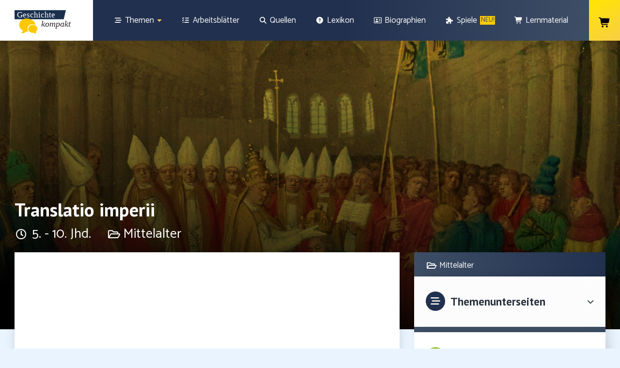

--- FILE ---
content_type: text/html; charset=UTF-8
request_url: https://www.geschichte-abitur.de/mittelalter/translatio-imperii
body_size: 39611
content:
<!doctype html>
<html lang="de">
<head>
	<meta charset="UTF-8">
		<meta name="viewport" content="width=device-width, initial-scale=1">
	<link rel="profile" href="http://gmpg.org/xfn/11">
	<meta name='robots' content='index, follow, max-image-preview:large, max-snippet:-1, max-video-preview:-1' />

	<!-- This site is optimized with the Yoast SEO plugin v25.6 - https://yoast.com/wordpress/plugins/seo/ -->
	<title>Translatio imperii - Geschichte kompakt</title>
	<meta name="description" content="Die translatio imperii und Karl der Große im Heiligen Römischen Reich in einer kurzen Zusammenfassung erklärt" />
	<link rel="canonical" href="https://www.geschichte-abitur.de/mittelalter/translatio-imperii" />
	<meta property="og:locale" content="de_DE" />
	<meta property="og:type" content="article" />
	<meta property="og:title" content="Translatio imperii - Geschichte kompakt" />
	<meta property="og:description" content="Die translatio imperii und Karl der Große im Heiligen Römischen Reich in einer kurzen Zusammenfassung erklärt" />
	<meta property="og:url" content="https://www.geschichte-abitur.de/mittelalter/translatio-imperii" />
	<meta property="og:site_name" content="Geschichte kompakt" />
	<meta property="article:modified_time" content="2022-04-10T09:10:57+00:00" />
	<meta property="og:image" content="https://www.geschichte-abitur.de/featured-images/themenbilder/translatio-imperii.jpg" />
	<meta name="twitter:card" content="summary_large_image" />
	<meta name="twitter:image" content="https://www.geschichte-abitur.de/featured-images/themenbilder/translatio-imperii.jpg" />
	<meta name="twitter:label1" content="Geschätzte Lesezeit" />
	<meta name="twitter:data1" content="3 Minuten" />
	<script type="application/ld+json" class="yoast-schema-graph">{"@context":"https://schema.org","@graph":[{"@type":"WebPage","@id":"https://www.geschichte-abitur.de/mittelalter/translatio-imperii","url":"https://www.geschichte-abitur.de/mittelalter/translatio-imperii","name":"Translatio imperii - Geschichte kompakt","isPartOf":{"@id":"https://www.geschichte-abitur.de/#website"},"primaryImageOfPage":{"@id":"https://www.geschichte-abitur.de/mittelalter/translatio-imperii#primaryimage"},"image":{"@id":"https://www.geschichte-abitur.de/mittelalter/translatio-imperii#primaryimage"},"thumbnailUrl":"https://www.geschichte-abitur.de/featured-images/themenbilder/translatio-imperii.jpg","datePublished":"2015-12-03T08:18:52+00:00","dateModified":"2022-04-10T09:10:57+00:00","description":"Die translatio imperii und Karl der Große im Heiligen Römischen Reich in einer kurzen Zusammenfassung erklärt","breadcrumb":{"@id":"https://www.geschichte-abitur.de/mittelalter/translatio-imperii#breadcrumb"},"inLanguage":"de","potentialAction":[{"@type":"ReadAction","target":["https://www.geschichte-abitur.de/mittelalter/translatio-imperii"]}]},{"@type":"ImageObject","inLanguage":"de","@id":"https://www.geschichte-abitur.de/mittelalter/translatio-imperii#primaryimage","url":"https://www.geschichte-abitur.de/featured-images/themenbilder/translatio-imperii.jpg","contentUrl":"https://www.geschichte-abitur.de/featured-images/themenbilder/translatio-imperii.jpg","width":"1166","height":"674","caption":"Translatio imperii"},{"@type":"BreadcrumbList","@id":"https://www.geschichte-abitur.de/mittelalter/translatio-imperii#breadcrumb","itemListElement":[{"@type":"ListItem","position":1,"name":"Startseite","item":"https://www.geschichte-abitur.de/"},{"@type":"ListItem","position":2,"name":"Mittelalter","item":"https://www.geschichte-abitur.de/mittelalter"},{"@type":"ListItem","position":3,"name":"Translatio imperii"}]},{"@type":"WebSite","@id":"https://www.geschichte-abitur.de/#website","url":"https://www.geschichte-abitur.de/","name":"Geschichte kompakt","description":"","potentialAction":[{"@type":"SearchAction","target":{"@type":"EntryPoint","urlTemplate":"https://www.geschichte-abitur.de/?s={search_term_string}"},"query-input":{"@type":"PropertyValueSpecification","valueRequired":true,"valueName":"search_term_string"}}],"inLanguage":"de"}]}</script>
	<!-- / Yoast SEO plugin. -->


<link rel='dns-prefetch' href='//www.recaptcha.net' />
<link rel='dns-prefetch' href='//use.fontawesome.com' />
<link rel="alternate" type="application/rss+xml" title="Geschichte kompakt &raquo; Feed" href="https://www.geschichte-abitur.de/feed" />
<link rel="alternate" type="application/rss+xml" title="Geschichte kompakt &raquo; Kommentar-Feed" href="https://www.geschichte-abitur.de/comments/feed" />
<link rel="alternate" type="application/rss+xml" title="Geschichte kompakt &raquo; Translatio imperii-Kommentar-Feed" href="https://www.geschichte-abitur.de/mittelalter/translatio-imperii/feed" />
<script type="text/javascript">
/* <![CDATA[ */
window._wpemojiSettings = {"baseUrl":"https:\/\/s.w.org\/images\/core\/emoji\/15.0.3\/72x72\/","ext":".png","svgUrl":"https:\/\/s.w.org\/images\/core\/emoji\/15.0.3\/svg\/","svgExt":".svg","source":{"concatemoji":"https:\/\/www.geschichte-abitur.de\/wp-includes\/js\/wp-emoji-release.min.js?ver=6.6.4"}};
/*! This file is auto-generated */
!function(i,n){var o,s,e;function c(e){try{var t={supportTests:e,timestamp:(new Date).valueOf()};sessionStorage.setItem(o,JSON.stringify(t))}catch(e){}}function p(e,t,n){e.clearRect(0,0,e.canvas.width,e.canvas.height),e.fillText(t,0,0);var t=new Uint32Array(e.getImageData(0,0,e.canvas.width,e.canvas.height).data),r=(e.clearRect(0,0,e.canvas.width,e.canvas.height),e.fillText(n,0,0),new Uint32Array(e.getImageData(0,0,e.canvas.width,e.canvas.height).data));return t.every(function(e,t){return e===r[t]})}function u(e,t,n){switch(t){case"flag":return n(e,"\ud83c\udff3\ufe0f\u200d\u26a7\ufe0f","\ud83c\udff3\ufe0f\u200b\u26a7\ufe0f")?!1:!n(e,"\ud83c\uddfa\ud83c\uddf3","\ud83c\uddfa\u200b\ud83c\uddf3")&&!n(e,"\ud83c\udff4\udb40\udc67\udb40\udc62\udb40\udc65\udb40\udc6e\udb40\udc67\udb40\udc7f","\ud83c\udff4\u200b\udb40\udc67\u200b\udb40\udc62\u200b\udb40\udc65\u200b\udb40\udc6e\u200b\udb40\udc67\u200b\udb40\udc7f");case"emoji":return!n(e,"\ud83d\udc26\u200d\u2b1b","\ud83d\udc26\u200b\u2b1b")}return!1}function f(e,t,n){var r="undefined"!=typeof WorkerGlobalScope&&self instanceof WorkerGlobalScope?new OffscreenCanvas(300,150):i.createElement("canvas"),a=r.getContext("2d",{willReadFrequently:!0}),o=(a.textBaseline="top",a.font="600 32px Arial",{});return e.forEach(function(e){o[e]=t(a,e,n)}),o}function t(e){var t=i.createElement("script");t.src=e,t.defer=!0,i.head.appendChild(t)}"undefined"!=typeof Promise&&(o="wpEmojiSettingsSupports",s=["flag","emoji"],n.supports={everything:!0,everythingExceptFlag:!0},e=new Promise(function(e){i.addEventListener("DOMContentLoaded",e,{once:!0})}),new Promise(function(t){var n=function(){try{var e=JSON.parse(sessionStorage.getItem(o));if("object"==typeof e&&"number"==typeof e.timestamp&&(new Date).valueOf()<e.timestamp+604800&&"object"==typeof e.supportTests)return e.supportTests}catch(e){}return null}();if(!n){if("undefined"!=typeof Worker&&"undefined"!=typeof OffscreenCanvas&&"undefined"!=typeof URL&&URL.createObjectURL&&"undefined"!=typeof Blob)try{var e="postMessage("+f.toString()+"("+[JSON.stringify(s),u.toString(),p.toString()].join(",")+"));",r=new Blob([e],{type:"text/javascript"}),a=new Worker(URL.createObjectURL(r),{name:"wpTestEmojiSupports"});return void(a.onmessage=function(e){c(n=e.data),a.terminate(),t(n)})}catch(e){}c(n=f(s,u,p))}t(n)}).then(function(e){for(var t in e)n.supports[t]=e[t],n.supports.everything=n.supports.everything&&n.supports[t],"flag"!==t&&(n.supports.everythingExceptFlag=n.supports.everythingExceptFlag&&n.supports[t]);n.supports.everythingExceptFlag=n.supports.everythingExceptFlag&&!n.supports.flag,n.DOMReady=!1,n.readyCallback=function(){n.DOMReady=!0}}).then(function(){return e}).then(function(){var e;n.supports.everything||(n.readyCallback(),(e=n.source||{}).concatemoji?t(e.concatemoji):e.wpemoji&&e.twemoji&&(t(e.twemoji),t(e.wpemoji)))}))}((window,document),window._wpemojiSettings);
/* ]]> */
</script>
<link rel='stylesheet' id='ezTT_style_old-css' href='https://www.geschichte-abitur.de/wp-content/plugins/easy-tooltip/css/easy-tooltip.css?ver=1.0' type='text/css' media='all' />
<link rel='stylesheet' id='ezTT_style_custom-css' href='https://www.geschichte-abitur.de/wp-content/plugins/easy-tooltip/css/custom.css?ver=1.0' type='text/css' media='all' />
<link rel='stylesheet' id='ezTT_style_new-css' href='https://www.geschichte-abitur.de/wp-content/plugins/easy-tooltip/css/new-tooltip.css?ver=1.0' type='text/css' media='all' />
<style id='wp-emoji-styles-inline-css' type='text/css'>

	img.wp-smiley, img.emoji {
		display: inline !important;
		border: none !important;
		box-shadow: none !important;
		height: 1em !important;
		width: 1em !important;
		margin: 0 0.07em !important;
		vertical-align: -0.1em !important;
		background: none !important;
		padding: 0 !important;
	}
</style>
<link rel='stylesheet' id='wp-block-library-css' href='https://www.geschichte-abitur.de/wp-includes/css/dist/block-library/style.min.css?ver=6.6.4' type='text/css' media='all' />
<style id='classic-theme-styles-inline-css' type='text/css'>
/*! This file is auto-generated */
.wp-block-button__link{color:#fff;background-color:#32373c;border-radius:9999px;box-shadow:none;text-decoration:none;padding:calc(.667em + 2px) calc(1.333em + 2px);font-size:1.125em}.wp-block-file__button{background:#32373c;color:#fff;text-decoration:none}
</style>
<style id='global-styles-inline-css' type='text/css'>
:root{--wp--preset--aspect-ratio--square: 1;--wp--preset--aspect-ratio--4-3: 4/3;--wp--preset--aspect-ratio--3-4: 3/4;--wp--preset--aspect-ratio--3-2: 3/2;--wp--preset--aspect-ratio--2-3: 2/3;--wp--preset--aspect-ratio--16-9: 16/9;--wp--preset--aspect-ratio--9-16: 9/16;--wp--preset--color--black: #000000;--wp--preset--color--cyan-bluish-gray: #abb8c3;--wp--preset--color--white: #ffffff;--wp--preset--color--pale-pink: #f78da7;--wp--preset--color--vivid-red: #cf2e2e;--wp--preset--color--luminous-vivid-orange: #ff6900;--wp--preset--color--luminous-vivid-amber: #fcb900;--wp--preset--color--light-green-cyan: #7bdcb5;--wp--preset--color--vivid-green-cyan: #00d084;--wp--preset--color--pale-cyan-blue: #8ed1fc;--wp--preset--color--vivid-cyan-blue: #0693e3;--wp--preset--color--vivid-purple: #9b51e0;--wp--preset--gradient--vivid-cyan-blue-to-vivid-purple: linear-gradient(135deg,rgba(6,147,227,1) 0%,rgb(155,81,224) 100%);--wp--preset--gradient--light-green-cyan-to-vivid-green-cyan: linear-gradient(135deg,rgb(122,220,180) 0%,rgb(0,208,130) 100%);--wp--preset--gradient--luminous-vivid-amber-to-luminous-vivid-orange: linear-gradient(135deg,rgba(252,185,0,1) 0%,rgba(255,105,0,1) 100%);--wp--preset--gradient--luminous-vivid-orange-to-vivid-red: linear-gradient(135deg,rgba(255,105,0,1) 0%,rgb(207,46,46) 100%);--wp--preset--gradient--very-light-gray-to-cyan-bluish-gray: linear-gradient(135deg,rgb(238,238,238) 0%,rgb(169,184,195) 100%);--wp--preset--gradient--cool-to-warm-spectrum: linear-gradient(135deg,rgb(74,234,220) 0%,rgb(151,120,209) 20%,rgb(207,42,186) 40%,rgb(238,44,130) 60%,rgb(251,105,98) 80%,rgb(254,248,76) 100%);--wp--preset--gradient--blush-light-purple: linear-gradient(135deg,rgb(255,206,236) 0%,rgb(152,150,240) 100%);--wp--preset--gradient--blush-bordeaux: linear-gradient(135deg,rgb(254,205,165) 0%,rgb(254,45,45) 50%,rgb(107,0,62) 100%);--wp--preset--gradient--luminous-dusk: linear-gradient(135deg,rgb(255,203,112) 0%,rgb(199,81,192) 50%,rgb(65,88,208) 100%);--wp--preset--gradient--pale-ocean: linear-gradient(135deg,rgb(255,245,203) 0%,rgb(182,227,212) 50%,rgb(51,167,181) 100%);--wp--preset--gradient--electric-grass: linear-gradient(135deg,rgb(202,248,128) 0%,rgb(113,206,126) 100%);--wp--preset--gradient--midnight: linear-gradient(135deg,rgb(2,3,129) 0%,rgb(40,116,252) 100%);--wp--preset--font-size--small: 13px;--wp--preset--font-size--medium: 20px;--wp--preset--font-size--large: 36px;--wp--preset--font-size--x-large: 42px;--wp--preset--font-family--inter: "Inter", sans-serif;--wp--preset--font-family--cardo: Cardo;--wp--preset--spacing--20: 0.44rem;--wp--preset--spacing--30: 0.67rem;--wp--preset--spacing--40: 1rem;--wp--preset--spacing--50: 1.5rem;--wp--preset--spacing--60: 2.25rem;--wp--preset--spacing--70: 3.38rem;--wp--preset--spacing--80: 5.06rem;--wp--preset--shadow--natural: 6px 6px 9px rgba(0, 0, 0, 0.2);--wp--preset--shadow--deep: 12px 12px 50px rgba(0, 0, 0, 0.4);--wp--preset--shadow--sharp: 6px 6px 0px rgba(0, 0, 0, 0.2);--wp--preset--shadow--outlined: 6px 6px 0px -3px rgba(255, 255, 255, 1), 6px 6px rgba(0, 0, 0, 1);--wp--preset--shadow--crisp: 6px 6px 0px rgba(0, 0, 0, 1);}:where(.is-layout-flex){gap: 0.5em;}:where(.is-layout-grid){gap: 0.5em;}body .is-layout-flex{display: flex;}.is-layout-flex{flex-wrap: wrap;align-items: center;}.is-layout-flex > :is(*, div){margin: 0;}body .is-layout-grid{display: grid;}.is-layout-grid > :is(*, div){margin: 0;}:where(.wp-block-columns.is-layout-flex){gap: 2em;}:where(.wp-block-columns.is-layout-grid){gap: 2em;}:where(.wp-block-post-template.is-layout-flex){gap: 1.25em;}:where(.wp-block-post-template.is-layout-grid){gap: 1.25em;}.has-black-color{color: var(--wp--preset--color--black) !important;}.has-cyan-bluish-gray-color{color: var(--wp--preset--color--cyan-bluish-gray) !important;}.has-white-color{color: var(--wp--preset--color--white) !important;}.has-pale-pink-color{color: var(--wp--preset--color--pale-pink) !important;}.has-vivid-red-color{color: var(--wp--preset--color--vivid-red) !important;}.has-luminous-vivid-orange-color{color: var(--wp--preset--color--luminous-vivid-orange) !important;}.has-luminous-vivid-amber-color{color: var(--wp--preset--color--luminous-vivid-amber) !important;}.has-light-green-cyan-color{color: var(--wp--preset--color--light-green-cyan) !important;}.has-vivid-green-cyan-color{color: var(--wp--preset--color--vivid-green-cyan) !important;}.has-pale-cyan-blue-color{color: var(--wp--preset--color--pale-cyan-blue) !important;}.has-vivid-cyan-blue-color{color: var(--wp--preset--color--vivid-cyan-blue) !important;}.has-vivid-purple-color{color: var(--wp--preset--color--vivid-purple) !important;}.has-black-background-color{background-color: var(--wp--preset--color--black) !important;}.has-cyan-bluish-gray-background-color{background-color: var(--wp--preset--color--cyan-bluish-gray) !important;}.has-white-background-color{background-color: var(--wp--preset--color--white) !important;}.has-pale-pink-background-color{background-color: var(--wp--preset--color--pale-pink) !important;}.has-vivid-red-background-color{background-color: var(--wp--preset--color--vivid-red) !important;}.has-luminous-vivid-orange-background-color{background-color: var(--wp--preset--color--luminous-vivid-orange) !important;}.has-luminous-vivid-amber-background-color{background-color: var(--wp--preset--color--luminous-vivid-amber) !important;}.has-light-green-cyan-background-color{background-color: var(--wp--preset--color--light-green-cyan) !important;}.has-vivid-green-cyan-background-color{background-color: var(--wp--preset--color--vivid-green-cyan) !important;}.has-pale-cyan-blue-background-color{background-color: var(--wp--preset--color--pale-cyan-blue) !important;}.has-vivid-cyan-blue-background-color{background-color: var(--wp--preset--color--vivid-cyan-blue) !important;}.has-vivid-purple-background-color{background-color: var(--wp--preset--color--vivid-purple) !important;}.has-black-border-color{border-color: var(--wp--preset--color--black) !important;}.has-cyan-bluish-gray-border-color{border-color: var(--wp--preset--color--cyan-bluish-gray) !important;}.has-white-border-color{border-color: var(--wp--preset--color--white) !important;}.has-pale-pink-border-color{border-color: var(--wp--preset--color--pale-pink) !important;}.has-vivid-red-border-color{border-color: var(--wp--preset--color--vivid-red) !important;}.has-luminous-vivid-orange-border-color{border-color: var(--wp--preset--color--luminous-vivid-orange) !important;}.has-luminous-vivid-amber-border-color{border-color: var(--wp--preset--color--luminous-vivid-amber) !important;}.has-light-green-cyan-border-color{border-color: var(--wp--preset--color--light-green-cyan) !important;}.has-vivid-green-cyan-border-color{border-color: var(--wp--preset--color--vivid-green-cyan) !important;}.has-pale-cyan-blue-border-color{border-color: var(--wp--preset--color--pale-cyan-blue) !important;}.has-vivid-cyan-blue-border-color{border-color: var(--wp--preset--color--vivid-cyan-blue) !important;}.has-vivid-purple-border-color{border-color: var(--wp--preset--color--vivid-purple) !important;}.has-vivid-cyan-blue-to-vivid-purple-gradient-background{background: var(--wp--preset--gradient--vivid-cyan-blue-to-vivid-purple) !important;}.has-light-green-cyan-to-vivid-green-cyan-gradient-background{background: var(--wp--preset--gradient--light-green-cyan-to-vivid-green-cyan) !important;}.has-luminous-vivid-amber-to-luminous-vivid-orange-gradient-background{background: var(--wp--preset--gradient--luminous-vivid-amber-to-luminous-vivid-orange) !important;}.has-luminous-vivid-orange-to-vivid-red-gradient-background{background: var(--wp--preset--gradient--luminous-vivid-orange-to-vivid-red) !important;}.has-very-light-gray-to-cyan-bluish-gray-gradient-background{background: var(--wp--preset--gradient--very-light-gray-to-cyan-bluish-gray) !important;}.has-cool-to-warm-spectrum-gradient-background{background: var(--wp--preset--gradient--cool-to-warm-spectrum) !important;}.has-blush-light-purple-gradient-background{background: var(--wp--preset--gradient--blush-light-purple) !important;}.has-blush-bordeaux-gradient-background{background: var(--wp--preset--gradient--blush-bordeaux) !important;}.has-luminous-dusk-gradient-background{background: var(--wp--preset--gradient--luminous-dusk) !important;}.has-pale-ocean-gradient-background{background: var(--wp--preset--gradient--pale-ocean) !important;}.has-electric-grass-gradient-background{background: var(--wp--preset--gradient--electric-grass) !important;}.has-midnight-gradient-background{background: var(--wp--preset--gradient--midnight) !important;}.has-small-font-size{font-size: var(--wp--preset--font-size--small) !important;}.has-medium-font-size{font-size: var(--wp--preset--font-size--medium) !important;}.has-large-font-size{font-size: var(--wp--preset--font-size--large) !important;}.has-x-large-font-size{font-size: var(--wp--preset--font-size--x-large) !important;}
:where(.wp-block-post-template.is-layout-flex){gap: 1.25em;}:where(.wp-block-post-template.is-layout-grid){gap: 1.25em;}
:where(.wp-block-columns.is-layout-flex){gap: 2em;}:where(.wp-block-columns.is-layout-grid){gap: 2em;}
:root :where(.wp-block-pullquote){font-size: 1.5em;line-height: 1.6;}
</style>
<link rel='stylesheet' id='af-fontawesome-css' href='https://www.geschichte-abitur.de/wp-content/plugins/asgaros-forum/libs/fontawesome/css/all.min.css?ver=2.9.0' type='text/css' media='all' />
<link rel='stylesheet' id='af-fontawesome-compat-v4-css' href='https://www.geschichte-abitur.de/wp-content/plugins/asgaros-forum/libs/fontawesome/css/v4-shims.min.css?ver=2.9.0' type='text/css' media='all' />
<link rel='stylesheet' id='af-widgets-css' href='https://www.geschichte-abitur.de/wp-content/plugins/asgaros-forum/skin/widgets.css?ver=2.9.0' type='text/css' media='all' />
<link rel='stylesheet' id='page-list-style-css' href='https://www.geschichte-abitur.de/wp-content/plugins/page-list/css/page-list.css?ver=5.6' type='text/css' media='all' />
<link rel='stylesheet' id='swpm.common-css' href='https://www.geschichte-abitur.de/wp-content/plugins/simple-membership/css/swpm.common.css?ver=4.5.3' type='text/css' media='all' />
<link rel='stylesheet' id='woocommerce-layout-css' href='https://www.geschichte-abitur.de/wp-content/plugins/woocommerce/assets/css/woocommerce-layout.css?ver=9.2.4' type='text/css' media='all' />
<link rel='stylesheet' id='woocommerce-smallscreen-css' href='https://www.geschichte-abitur.de/wp-content/plugins/woocommerce/assets/css/woocommerce-smallscreen.css?ver=9.2.4' type='text/css' media='only screen and (max-width: 768px)' />
<link rel='stylesheet' id='woocommerce-general-css' href='https://www.geschichte-abitur.de/wp-content/plugins/woocommerce/assets/css/woocommerce.css?ver=9.2.4' type='text/css' media='all' />
<style id='woocommerce-inline-inline-css' type='text/css'>
.woocommerce form .form-row .required { visibility: visible; }
</style>
<link rel='stylesheet' id='woo-checkout-for-digital-goods-css' href='https://www.geschichte-abitur.de/wp-content/plugins/woo-checkout-for-digital-goods/public/css/woo-checkout-for-digital-goods-public.css?ver=3.8.0' type='text/css' media='all' />
<link rel='stylesheet' id='elementor-frontend-css' href='https://www.geschichte-abitur.de/wp-content/uploads/elementor/css/custom-frontend.min.css?ver=1726054394' type='text/css' media='all' />
<style id='elementor-frontend-inline-css' type='text/css'>
.elementor-5793 .elementor-element.elementor-element-d62380f:not(.elementor-motion-effects-element-type-background), .elementor-5793 .elementor-element.elementor-element-d62380f > .elementor-motion-effects-container > .elementor-motion-effects-layer{background-image:url("https://www.geschichte-abitur.de/featured-images/themenbilder/translatio-imperii.jpg");}
</style>
<link rel='stylesheet' id='emm-frontend-css' href='https://www.geschichte-abitur.de/wp-content/plugins/elemental-menu/assets/css/frontend.min.css?ver=1.1.7' type='text/css' media='all' />
<style id='emm-frontend-inline-css' type='text/css'>
.emm12hidden .emm0{display:flex}@media (min-width:1025px){.emm11tablet .elementor-widget-container .emm15,.emm11tablet .elementor-widget-container .emm13{display:none}.emm11tablet .elementor-widget-container .emm0{display:flex}}@media (min-width:820px){.emm11mobile .elementor-widget-container .emm15,.emm11mobile .elementor-widget-container .emm13{display:none}.emm11mobile .elementor-widget-container .emm0{display:flex}}
@media (min-width:1025px){.emm .elementor-hidden-desktop{display:none !important}}@media (min-width:820px) and (max-width:1024px){.emm .elementor-hidden-tablet{display:none !important}}@media (max-width:819px){.emm .elementor-hidden-phone{display:none !important}}
</style>
<link rel='stylesheet' id='h5p-plugin-styles-css' href='https://www.geschichte-abitur.de/wp-content/plugins/h5p/h5p-php-library/styles/h5p.css?ver=1.15.8' type='text/css' media='all' />
<link rel='stylesheet' id='pdfp-public-css' href='https://www.geschichte-abitur.de/wp-content/plugins/pdf-poster-pro/dist/public.css?ver=2.1.4' type='text/css' media='all' />
<link rel='stylesheet' id='hello-elementor-theme-style-css' href='https://www.geschichte-abitur.de/wp-content/themes/hello-elementor/theme.min.css?ver=2.3.1' type='text/css' media='all' />
<link rel='stylesheet' id='hello-elementor-child-style-css' href='https://www.geschichte-abitur.de/wp-content/themes/hello-elementor-child/style.css?ver=1.0.0' type='text/css' media='all' />
<link rel='stylesheet' id='hello-elementor-css' href='https://www.geschichte-abitur.de/wp-content/themes/hello-elementor/style.min.css?ver=2.3.1' type='text/css' media='all' />
<link rel='stylesheet' id='e-animation-grow-css' href='https://www.geschichte-abitur.de/wp-content/plugins/elementor/assets/lib/animations/styles/e-animation-grow.min.css?ver=3.24.0' type='text/css' media='all' />
<link rel='stylesheet' id='widget-image-css' href='https://www.geschichte-abitur.de/wp-content/plugins/elementor/assets/css/widget-image.min.css?ver=3.24.0' type='text/css' media='all' />
<link rel='stylesheet' id='e-animation-fadeInUp-css' href='https://www.geschichte-abitur.de/wp-content/plugins/elementor/assets/lib/animations/styles/fadeInUp.min.css?ver=3.24.0' type='text/css' media='all' />
<link rel='stylesheet' id='widget-divider-css' href='https://www.geschichte-abitur.de/wp-content/plugins/elementor/assets/css/widget-divider.min.css?ver=3.24.0' type='text/css' media='all' />
<link rel='stylesheet' id='widget-text-editor-css' href='https://www.geschichte-abitur.de/wp-content/plugins/elementor/assets/css/widget-text-editor.min.css?ver=3.24.0' type='text/css' media='all' />
<link rel='stylesheet' id='widget-icon-list-css' href='https://www.geschichte-abitur.de/wp-content/uploads/elementor/css/custom-widget-icon-list.min.css?ver=1726054394' type='text/css' media='all' />
<link rel='stylesheet' id='e-shapes-css' href='https://www.geschichte-abitur.de/wp-content/plugins/elementor/assets/css/conditionals/shapes.min.css?ver=3.24.0' type='text/css' media='all' />
<link rel='stylesheet' id='e-animation-fadeInLeft-css' href='https://www.geschichte-abitur.de/wp-content/plugins/elementor/assets/lib/animations/styles/fadeInLeft.min.css?ver=3.24.0' type='text/css' media='all' />
<link rel='stylesheet' id='widget-heading-css' href='https://www.geschichte-abitur.de/wp-content/plugins/elementor/assets/css/widget-heading.min.css?ver=3.24.0' type='text/css' media='all' />
<link rel='stylesheet' id='widget-spacer-css' href='https://www.geschichte-abitur.de/wp-content/plugins/elementor/assets/css/widget-spacer.min.css?ver=3.24.0' type='text/css' media='all' />
<link rel='stylesheet' id='widget-toggle-css' href='https://www.geschichte-abitur.de/wp-content/uploads/elementor/css/custom-widget-toggle.min.css?ver=1726054394' type='text/css' media='all' />
<link rel='stylesheet' id='elementor-icons-css' href='https://www.geschichte-abitur.de/wp-content/plugins/elementor/assets/lib/eicons/css/elementor-icons.min.css?ver=5.31.0' type='text/css' media='all' />
<link rel='stylesheet' id='swiper-css' href='https://www.geschichte-abitur.de/wp-content/plugins/elementor/assets/lib/swiper/v8/css/swiper.min.css?ver=8.4.5' type='text/css' media='all' />
<link rel='stylesheet' id='e-swiper-css' href='https://www.geschichte-abitur.de/wp-content/plugins/elementor/assets/css/conditionals/e-swiper.min.css?ver=3.24.0' type='text/css' media='all' />
<link rel='stylesheet' id='elementor-post-9-css' href='https://www.geschichte-abitur.de/wp-content/uploads/elementor/css/post-9.css?ver=1726054394' type='text/css' media='all' />
<link rel='stylesheet' id='elementor-pro-css' href='https://www.geschichte-abitur.de/wp-content/uploads/elementor/css/custom-pro-frontend.min.css?ver=1726054394' type='text/css' media='all' />
<link rel='stylesheet' id='wb-slick-library-css' href='https://www.geschichte-abitur.de/wp-content/plugins/post-carousel-slider-for-elementor//assets/vendors/slick/slick.css?ver=1.0.0' type='text/css' media='all' />
<link rel='stylesheet' id='wb-slick-theme-css' href='https://www.geschichte-abitur.de/wp-content/plugins/post-carousel-slider-for-elementor//assets/vendors/slick/slick-theme.css?ver=1.0.0' type='text/css' media='all' />
<link rel='stylesheet' id='wb-ps-style-css' href='https://www.geschichte-abitur.de/wp-content/plugins/post-carousel-slider-for-elementor//assets/css/style.css?ver=1.0.0' type='text/css' media='all' />
<link rel='stylesheet' id='uael-frontend-css' href='https://www.geschichte-abitur.de/wp-content/plugins/ultimate-elementor/assets/min-css/uael-frontend.min.css?ver=1.36.37' type='text/css' media='all' />
<link rel='stylesheet' id='font-awesome-5-all-css' href='https://www.geschichte-abitur.de/wp-content/plugins/elementor/assets/lib/font-awesome/css/all.min.css?ver=1.0.0' type='text/css' media='all' />
<link rel='stylesheet' id='font-awesome-4-shim-css' href='https://www.geschichte-abitur.de/wp-content/plugins/elementor/assets/lib/font-awesome/css/v4-shims.min.css?ver=1.0.0' type='text/css' media='all' />
<link rel='stylesheet' id='elementor-icons-shared-0-css' href='https://www.geschichte-abitur.de/wp-content/plugins/elementor/assets/lib/font-awesome/css/fontawesome.min.css?ver=5.15.3' type='text/css' media='all' />
<link rel='stylesheet' id='elementor-icons-fa-solid-css' href='https://www.geschichte-abitur.de/wp-content/plugins/elementor/assets/lib/font-awesome/css/solid.min.css?ver=5.15.3' type='text/css' media='all' />
<link rel='stylesheet' id='elementor-global-css' href='https://www.geschichte-abitur.de/wp-content/uploads/elementor/css/global.css?ver=1726054395' type='text/css' media='all' />
<link rel='stylesheet' id='elementor-post-8-css' href='https://www.geschichte-abitur.de/wp-content/uploads/elementor/css/post-8.css?ver=1726054395' type='text/css' media='all' />
<link rel='stylesheet' id='elementor-post-5721-css' href='https://www.geschichte-abitur.de/wp-content/uploads/elementor/css/post-5721.css?ver=1726054395' type='text/css' media='all' />
<link rel='stylesheet' id='elementor-post-5793-css' href='https://www.geschichte-abitur.de/wp-content/uploads/elementor/css/post-5793.css?ver=1726054395' type='text/css' media='all' />
<link rel='stylesheet' id='ayecode-ui-css' href='https://www.geschichte-abitur.de/wp-content/plugins/userswp/vendor/ayecode/wp-ayecode-ui/assets-v5/css/ayecode-ui-compatibility.css?ver=0.2.25' type='text/css' media='all' />
<style id='ayecode-ui-inline-css' type='text/css'>
body.modal-open #wpadminbar{z-index:999}.embed-responsive-16by9 .fluid-width-video-wrapper{padding:0!important;position:initial}.aui-nav-links .pagination{justify-content:inherit}
</style>
<link rel='stylesheet' id='cartpops-frontend-css' href='https://www.geschichte-abitur.de/wp-content/plugins/cartpops-pro/public/dist/css/frontend.min.css?ver=1.5.33' type='text/css' media='all' />
<style id='cartpops-frontend-inline-css' type='text/css'>
:root {
		--color-cpops-text-primary: #000000;
		--color-cpops-text-secondary: #3b3b3b;
		--color-cpops-text-tertiary: #777777;
		--color-cpops-accent-color: #29323f;
		--color-cpops-overlay-background: rgba(33, 42, 47, 0.85);
		--color-cpops-background-primary: #ffffff;
		--color-cpops-background-secondary: #f7f7fe;
		--color-cpops-button-primary-background: #8fce00;
		--color-cpops-button-primary-text: #ffffff;
		--color-cpops-button-secondary-background: #dfdfdf;
		--color-cpops-button-secondary-text: #252525;
		--color-cpops-button-quantity-background: #f7f3fb;
		--color-cpops-button-quantity-text: #26180a;
		--color-cpops-input-quantity-background: #ffffff;
		--color-cpops-input-quantity-border: #f7f3fb;
		--color-cpops-input-quantity-text: #26180a;
		--color-cpops-input-field-background: #ffffff;
		--color-cpops-input-field-text: #82828b;
		--color-cpops-border-color: #c8c8c8;
		--color-cpops-recommendations-plus-btn-text: #ffffff;
		--color-cpops-recommendations-plus-btn-background: #8fce00;
		--color-cpops-drawer-recommendations-background: #f7f7fe;
		--color-cpops-drawer-recommendations-border: #6f23e1;
		--color-cpops-drawer-recommendations-text: #000000;
		--color-cpops-popup-recommendations-background: #f7f7fe;
		--color-cpops-popup-recommendations-text: #000000;
		--color-cpops-slider-pagination-bullet-active: #29323f;
		--color-cpops-slider-pagination-bullet: #29323f;
		--color-cpops-floating-cart-launcher-color: #ffffff;
		--color-cpops-floating-cart-launcher-background: #000000;
		--color-cpops-floating-cart-launcher-indicator-text: #ffffff;
		--color-cpops-floating-cart-launcher-indicator-background: #ffffff;
		--color-cpops-cart-launcher-background: rgba(255, 255, 255, 0);
		--color-cpops-cart-launcher-text: #000000;
		--color-cpops-cart-launcher-bubble-background: #8fce00;
		--color-cpops-cart-launcher-bubble-text: #ffffff;
		--color-cpops-close-color: #3b3b3b;
		--color-cpops-remove-color: #3b3b3b;
		--color-cpops-free-shipping-meter-background: #dbdbe0;
		--color-cpops-free-shipping-meter-background-active: #8fce00;
		--color-cpops-state-success: #24a317;
		--color-cpops-state-warning: #ffdd57;
		--color-cpops-state-danger: #f14668;
		--cpops-animation-duration: 300ms;
		--cpops-width-drawer-desktop: 500px;
		--cpops-width-drawer-mobile: 100%;
		--cpops-white-space-text: nowrap;
		
				--cpops-border-radius: 6px;
			}
</style>
<link rel='stylesheet' id='cartpops-product-recommendations-css' href='https://www.geschichte-abitur.de/wp-content/plugins/cartpops-pro/public/dist/css/product-recommendations.min.css?ver=1.5.33' type='text/css' media='all' />
<link rel='stylesheet' id='font-awesome-css' href='https://use.fontawesome.com/releases/v7.1.0/css/all.css?wpfas=true' type='text/css' media='all' />
<link rel='stylesheet' id='google-fonts-1-css' href='https://fonts.googleapis.com/css?family=PT+Sans%3A100%2C100italic%2C200%2C200italic%2C300%2C300italic%2C400%2C400italic%2C500%2C500italic%2C600%2C600italic%2C700%2C700italic%2C800%2C800italic%2C900%2C900italic%7CCatamaran%3A100%2C100italic%2C200%2C200italic%2C300%2C300italic%2C400%2C400italic%2C500%2C500italic%2C600%2C600italic%2C700%2C700italic%2C800%2C800italic%2C900%2C900italic&#038;display=auto&#038;ver=6.6.4' type='text/css' media='all' />
<link rel='stylesheet' id='elementor-icons-fa-brands-css' href='https://www.geschichte-abitur.de/wp-content/plugins/elementor/assets/lib/font-awesome/css/brands.min.css?ver=5.15.3' type='text/css' media='all' />
<link rel='stylesheet' id='elementor-icons-fa-regular-css' href='https://www.geschichte-abitur.de/wp-content/plugins/elementor/assets/lib/font-awesome/css/regular.min.css?ver=5.15.3' type='text/css' media='all' />
<link rel="preconnect" href="https://fonts.gstatic.com/" crossorigin><script type="text/javascript" src="https://www.geschichte-abitur.de/wp-includes/js/jquery/jquery.min.js?ver=3.7.1" id="jquery-core-js"></script>
<script type="text/javascript" src="https://www.geschichte-abitur.de/wp-includes/js/jquery/jquery-migrate.min.js?ver=3.4.1" id="jquery-migrate-js"></script>
<script type="text/javascript" src="https://www.geschichte-abitur.de/wp-content/plugins/userswp/vendor/ayecode/wp-ayecode-ui/assets/js/select2.min.js?ver=4.0.11" id="select2-js" data-wp-strategy="defer"></script>
<script type="text/javascript" src="https://www.geschichte-abitur.de/wp-content/plugins/userswp/vendor/ayecode/wp-ayecode-ui/assets-v5/js/bootstrap.bundle.min.js?ver=0.2.25" id="bootstrap-js-bundle-js"></script>
<script type="text/javascript" id="bootstrap-js-bundle-js-after">
/* <![CDATA[ */
function aui_init_greedy_nav(){jQuery('nav.greedy').each(function(i,obj){if(jQuery(this).hasClass("being-greedy")){return true}jQuery(this).addClass('navbar-expand');var $vlinks='';var $dDownClass='';var ddItemClass='greedy-nav-item';if(jQuery(this).find('.navbar-nav').length){if(jQuery(this).find('.navbar-nav').hasClass("being-greedy")){return true}$vlinks=jQuery(this).find('.navbar-nav').addClass("being-greedy w-100").removeClass('overflow-hidden')}else if(jQuery(this).find('.nav').length){if(jQuery(this).find('.nav').hasClass("being-greedy")){return true}$vlinks=jQuery(this).find('.nav').addClass("being-greedy w-100").removeClass('overflow-hidden');$dDownClass=' mt-0 p-0 zi-5 ';ddItemClass+=' mt-0 me-0'}else{return false}jQuery($vlinks).append('<li class="nav-item list-unstyled ml-auto greedy-btn d-none dropdown"><a href="javascript:void(0)" data-bs-toggle="collapse" class="nav-link greedy-nav-link"><i class="fas fa-ellipsis-h"></i> <span class="greedy-count badge bg-dark rounded-pill"></span></a><ul class="greedy-links dropdown-menu dropdown-menu-end '+$dDownClass+'"></ul></li>');var $hlinks=jQuery(this).find('.greedy-links');var $btn=jQuery(this).find('.greedy-btn');var numOfItems=0;var totalSpace=0;var closingTime=1000;var breakWidths=[];$vlinks.children().outerWidth(function(i,w){totalSpace+=w;numOfItems+=1;breakWidths.push(totalSpace)});var availableSpace,numOfVisibleItems,requiredSpace,buttonSpace,timer;function check(){buttonSpace=$btn.width();availableSpace=$vlinks.width()-10;numOfVisibleItems=$vlinks.children().length;requiredSpace=breakWidths[numOfVisibleItems-1];if(numOfVisibleItems>1&&requiredSpace>availableSpace){var $li=$vlinks.children().last().prev();$li.addClass(ddItemClass);if(!jQuery($hlinks).children().length){$li.find('.nav-link').addClass('rounded-0 rounded-bottom')}else{jQuery($hlinks).find('.nav-link').removeClass('rounded-top');$li.find('.nav-link').addClass('rounded-0 rounded-top')}$li.prependTo($hlinks);numOfVisibleItems-=1;check()}else if(availableSpace>breakWidths[numOfVisibleItems]){$hlinks.children().first().insertBefore($btn);numOfVisibleItems+=1;check()}jQuery($btn).find(".greedy-count").html(numOfItems-numOfVisibleItems);if(numOfVisibleItems===numOfItems){$btn.addClass('d-none')}else $btn.removeClass('d-none')}jQuery(window).on("resize",function(){check()});check()})}function aui_select2_locale(){var aui_select2_params={"i18n_select_state_text":"Select an option\u2026","i18n_no_matches":"No matches found","i18n_ajax_error":"Loading failed","i18n_input_too_short_1":"Please enter 1 or more characters","i18n_input_too_short_n":"Please enter %item% or more characters","i18n_input_too_long_1":"Please delete 1 character","i18n_input_too_long_n":"Please delete %item% characters","i18n_selection_too_long_1":"You can only select 1 item","i18n_selection_too_long_n":"You can only select %item% items","i18n_load_more":"Loading more results\u2026","i18n_searching":"Searching\u2026"};return{theme:"bootstrap-5",width:jQuery(this).data('width')?jQuery(this).data('width'):jQuery(this).hasClass('w-100')?'100%':'style',placeholder:jQuery(this).data('placeholder'),language:{errorLoading:function(){return aui_select2_params.i18n_searching},inputTooLong:function(args){var overChars=args.input.length-args.maximum;if(1===overChars){return aui_select2_params.i18n_input_too_long_1}return aui_select2_params.i18n_input_too_long_n.replace('%item%',overChars)},inputTooShort:function(args){var remainingChars=args.minimum-args.input.length;if(1===remainingChars){return aui_select2_params.i18n_input_too_short_1}return aui_select2_params.i18n_input_too_short_n.replace('%item%',remainingChars)},loadingMore:function(){return aui_select2_params.i18n_load_more},maximumSelected:function(args){if(args.maximum===1){return aui_select2_params.i18n_selection_too_long_1}return aui_select2_params.i18n_selection_too_long_n.replace('%item%',args.maximum)},noResults:function(){return aui_select2_params.i18n_no_matches},searching:function(){return aui_select2_params.i18n_searching}}}}function aui_init_select2(){var select2_args=jQuery.extend({},aui_select2_locale());jQuery("select.aui-select2").each(function(){if(!jQuery(this).hasClass("select2-hidden-accessible")){jQuery(this).select2(select2_args)}})}function aui_time_ago(selector){var aui_timeago_params={"prefix_ago":"","suffix_ago":" ago","prefix_after":"after ","suffix_after":"","seconds":"less than a minute","minute":"about a minute","minutes":"%d minutes","hour":"about an hour","hours":"about %d hours","day":"a day","days":"%d days","month":"about a month","months":"%d months","year":"about a year","years":"%d years"};var templates={prefix:aui_timeago_params.prefix_ago,suffix:aui_timeago_params.suffix_ago,seconds:aui_timeago_params.seconds,minute:aui_timeago_params.minute,minutes:aui_timeago_params.minutes,hour:aui_timeago_params.hour,hours:aui_timeago_params.hours,day:aui_timeago_params.day,days:aui_timeago_params.days,month:aui_timeago_params.month,months:aui_timeago_params.months,year:aui_timeago_params.year,years:aui_timeago_params.years};var template=function(t,n){return templates[t]&&templates[t].replace(/%d/i,Math.abs(Math.round(n)))};var timer=function(time){if(!time)return;time=time.replace(/\.\d+/,"");time=time.replace(/-/,"/").replace(/-/,"/");time=time.replace(/T/," ").replace(/Z/," UTC");time=time.replace(/([\+\-]\d\d)\:?(\d\d)/," $1$2");time=new Date(time*1000||time);var now=new Date();var seconds=((now.getTime()-time)*.001)>>0;var minutes=seconds/60;var hours=minutes/60;var days=hours/24;var years=days/365;return templates.prefix+(seconds<45&&template('seconds',seconds)||seconds<90&&template('minute',1)||minutes<45&&template('minutes',minutes)||minutes<90&&template('hour',1)||hours<24&&template('hours',hours)||hours<42&&template('day',1)||days<30&&template('days',days)||days<45&&template('month',1)||days<365&&template('months',days/30)||years<1.5&&template('year',1)||template('years',years))+templates.suffix};var elements=document.getElementsByClassName(selector);if(selector&&elements&&elements.length){for(var i in elements){var $el=elements[i];if(typeof $el==='object'){$el.innerHTML='<i class="far fa-clock"></i> '+timer($el.getAttribute('title')||$el.getAttribute('datetime'))}}}setTimeout(function(){aui_time_ago(selector)},60000)}function aui_init_tooltips(){jQuery('[data-bs-toggle="tooltip"]').tooltip();jQuery('[data-bs-toggle="popover"]').popover();jQuery('[data-bs-toggle="popover-html"]').popover({html:true,sanitize:false});jQuery('[data-bs-toggle="popover"],[data-bs-toggle="popover-html"]').on('inserted.bs.popover',function(){jQuery('body > .popover').wrapAll("<div class='bsui' />")})}$aui_doing_init_flatpickr=false;function aui_init_flatpickr(){if(typeof jQuery.fn.flatpickr==="function"&&!$aui_doing_init_flatpickr){$aui_doing_init_flatpickr=true;try{flatpickr.localize({weekdays:{shorthand:['Sun','Mon','Tue','Wed','Thu','Fri','Sat'],longhand:['Sun','Mon','Tue','Wed','Thu','Fri','Sat'],},months:{shorthand:['Jan','Feb','Mar','Apr','May','Jun','Jul','Aug','Sep','Oct','Nov','Dec'],longhand:['January','February','March','April','May','June','July','August','September','October','November','December'],},daysInMonth:[31,28,31,30,31,30,31,31,30,31,30,31],firstDayOfWeek:1,ordinal:function(nth){var s=nth%100;if(s>3&&s<21)return"th";switch(s%10){case 1:return"st";case 2:return"nd";case 3:return"rd";default:return"th"}},rangeSeparator:' to ',weekAbbreviation:'Wk',scrollTitle:'Scroll to increment',toggleTitle:'Click to toggle',amPM:['AM','PM'],yearAriaLabel:'Year',hourAriaLabel:'Hour',minuteAriaLabel:'Minute',time_24hr:false})}catch(err){console.log(err.message)}jQuery('input[data-aui-init="flatpickr"]:not(.flatpickr-input)').flatpickr()}$aui_doing_init_flatpickr=false}$aui_doing_init_iconpicker=false;function aui_init_iconpicker(){if(typeof jQuery.fn.iconpicker==="function"&&!$aui_doing_init_iconpicker){$aui_doing_init_iconpicker=true;jQuery('input[data-aui-init="iconpicker"]:not(.iconpicker-input)').iconpicker()}$aui_doing_init_iconpicker=false}function aui_modal_iframe($title,$url,$footer,$dismissible,$class,$dialog_class,$body_class,responsive){if(!$body_class){$body_class='p-0'}var wClass='text-center position-absolute w-100 text-dark overlay overlay-white p-0 m-0 d-flex justify-content-center align-items-center';var wStyle='';var sStyle='';var $body="",sClass="w-100 p-0 m-0";if(responsive){$body+='<div class="embed-responsive embed-responsive-16by9 ratio ratio-16x9">';wClass+=' h-100';sClass+=' embed-responsive-item'}else{wClass+=' vh-100';sClass+=' vh-100';wStyle+=' height: 90vh !important;';sStyle+=' height: 90vh !important;'}$body+='<div class="ac-preview-loading '+wClass+'" style="left:0;top:0;'+wStyle+'"><div class="spinner-border" role="status"></div></div>';$body+='<iframe id="embedModal-iframe" class="'+sClass+'" style="'+sStyle+'" src="" width="100%" height="100%" frameborder="0" allowtransparency="true"></iframe>';if(responsive){$body+='</div>'}$m=aui_modal($title,$body,$footer,$dismissible,$class,$dialog_class,$body_class);const auiModal=document.getElementById('aui-modal');auiModal.addEventListener('shown.bs.modal',function(e){iFrame=jQuery('#embedModal-iframe');jQuery('.ac-preview-loading').addClass('d-flex');iFrame.attr({src:$url});iFrame.load(function(){jQuery('.ac-preview-loading').removeClass('d-flex').addClass('d-none')})});return $m}function aui_modal($title,$body,$footer,$dismissible,$class,$dialog_class,$body_class){if(!$class){$class=''}if(!$dialog_class){$dialog_class=''}if(!$body){$body='<div class="text-center"><div class="spinner-border" role="status"></div></div>'}jQuery('.aui-modal').remove();jQuery('.modal-backdrop').remove();jQuery('body').css({overflow:'','padding-right':''});var $modal='';$modal+='<div id="aui-modal" class="modal aui-modal fade shadow bsui '+$class+'" tabindex="-1">'+'<div class="modal-dialog modal-dialog-centered '+$dialog_class+'">'+'<div class="modal-content border-0 shadow">';if($title){$modal+='<div class="modal-header">'+'<h5 class="modal-title">'+$title+'</h5>';if($dismissible){$modal+='<button type="button" class="btn-close" data-bs-dismiss="modal" aria-label="Close">'+'</button>'}$modal+='</div>'}$modal+='<div class="modal-body '+$body_class+'">'+$body+'</div>';if($footer){$modal+='<div class="modal-footer">'+$footer+'</div>'}$modal+='</div>'+'</div>'+'</div>';jQuery('body').append($modal);const ayeModal=new bootstrap.Modal('.aui-modal',{});ayeModal.show()}function aui_conditional_fields(form){jQuery(form).find(".aui-conditional-field").each(function(){var $element_require=jQuery(this).data('element-require');if($element_require){$element_require=$element_require.replace("&#039;","'");$element_require=$element_require.replace("&quot;",'"');if(aui_check_form_condition($element_require,form)){jQuery(this).removeClass('d-none')}else{jQuery(this).addClass('d-none')}}})}function aui_check_form_condition(condition,form){if(form){condition=condition.replace(/\(form\)/g,"('"+form+"')")}return new Function("return "+condition+";")()}jQuery.fn.aui_isOnScreen=function(){var win=jQuery(window);var viewport={top:win.scrollTop(),left:win.scrollLeft()};viewport.right=viewport.left+win.width();viewport.bottom=viewport.top+win.height();var bounds=this.offset();bounds.right=bounds.left+this.outerWidth();bounds.bottom=bounds.top+this.outerHeight();return(!(viewport.right<bounds.left||viewport.left>bounds.right||viewport.bottom<bounds.top||viewport.top>bounds.bottom))};function aui_carousel_maybe_show_multiple_items($carousel){var $items={};var $item_count=0;if(!jQuery($carousel).find('.carousel-inner-original').length){jQuery($carousel).append('<div class="carousel-inner-original d-none">'+jQuery($carousel).find('.carousel-inner').html().replaceAll('carousel-item','not-carousel-item')+'</div>')}jQuery($carousel).find('.carousel-inner-original .not-carousel-item').each(function(){$items[$item_count]=jQuery(this).html();$item_count++});if(!$item_count){return}if(jQuery(window).width()<=576){if(jQuery($carousel).find('.carousel-inner').hasClass('aui-multiple-items')&&jQuery($carousel).find('.carousel-inner-original').length){jQuery($carousel).find('.carousel-inner').removeClass('aui-multiple-items').html(jQuery($carousel).find('.carousel-inner-original').html().replaceAll('not-carousel-item','carousel-item'));jQuery($carousel).find(".carousel-indicators li").removeClass("d-none")}}else{var $md_count=jQuery($carousel).data('limit_show');var $md_cols_count=jQuery($carousel).data('cols_show');var $new_items='';var $new_items_count=0;var $new_item_count=0;var $closed=true;Object.keys($items).forEach(function(key,index){if(index!=0&&Number.isInteger(index/$md_count)){$new_items+='</div></div>';$closed=true}if(index==0||Number.isInteger(index/$md_count)){$row_cols_class=$md_cols_count?' g-lg-4 g-3 row-cols-1 row-cols-lg-'+$md_cols_count:'';$active=index==0?'active':'';$new_items+='<div class="carousel-item '+$active+'"><div class="row'+$row_cols_class+' ">';$closed=false;$new_items_count++;$new_item_count=0}$new_items+='<div class="col ">'+$items[index]+'</div>';$new_item_count++});if(!$closed){if($md_count-$new_item_count>0){$placeholder_count=$md_count-$new_item_count;while($placeholder_count>0){$new_items+='<div class="col "></div>';$placeholder_count--}}$new_items+='</div></div>'}jQuery($carousel).find('.carousel-inner').addClass('aui-multiple-items').html($new_items);jQuery($carousel).find('.carousel-item.active img').each(function(){if(real_srcset=jQuery(this).attr("data-srcset")){if(!jQuery(this).attr("srcset"))jQuery(this).attr("srcset",real_srcset)}if(real_src=jQuery(this).attr("data-src")){if(!jQuery(this).attr("srcset"))jQuery(this).attr("src",real_src)}});$hide_count=$new_items_count-1;jQuery($carousel).find(".carousel-indicators li:gt("+$hide_count+")").addClass("d-none")}jQuery(window).trigger("aui_carousel_multiple")}function aui_init_carousel_multiple_items(){jQuery(window).on("resize",function(){jQuery('.carousel-multiple-items').each(function(){aui_carousel_maybe_show_multiple_items(this)})});jQuery('.carousel-multiple-items').each(function(){aui_carousel_maybe_show_multiple_items(this)})}function init_nav_sub_menus(){jQuery('.navbar-multi-sub-menus').each(function(i,obj){if(jQuery(this).hasClass("has-sub-sub-menus")){return true}jQuery(this).addClass('has-sub-sub-menus');jQuery(this).find('.dropdown-menu a.dropdown-toggle').on('click',function(e){var $el=jQuery(this);$el.toggleClass('active-dropdown');var $parent=jQuery(this).offsetParent(".dropdown-menu");if(!jQuery(this).next().hasClass('show')){jQuery(this).parents('.dropdown-menu').first().find('.show').removeClass("show")}var $subMenu=jQuery(this).next(".dropdown-menu");$subMenu.toggleClass('show');jQuery(this).parent("li").toggleClass('show');jQuery(this).parents('li.nav-item.dropdown.show').on('hidden.bs.dropdown',function(e){jQuery('.dropdown-menu .show').removeClass("show");$el.removeClass('active-dropdown')});if(!$parent.parent().hasClass('navbar-nav')){$el.next().addClass('position-relative border-top border-bottom')}return false})})}function aui_lightbox_embed($link,ele){ele.preventDefault();jQuery('.aui-carousel-modal').remove();var $modal='<div class="modal fade aui-carousel-modal bsui" id="aui-carousel-modal" tabindex="-1" role="dialog" aria-labelledby="aui-modal-title" aria-hidden="true"><div class="modal-dialog modal-dialog-centered modal-xl mw-100"><div class="modal-content bg-transparent border-0 shadow-none"><div class="modal-header"><h5 class="modal-title" id="aui-modal-title"></h5></div><div class="modal-body text-center"><i class="fas fa-circle-notch fa-spin fa-3x"></i></div></div></div></div>';jQuery('body').append($modal);const ayeModal=new bootstrap.Modal('.aui-carousel-modal',{});const myModalEl=document.getElementById('aui-carousel-modal');myModalEl.addEventListener('hidden.bs.modal',event=>{jQuery(".aui-carousel-modal iframe").attr('src','')});$container=jQuery($link).closest('.aui-gallery');$clicked_href=jQuery($link).attr('href');$images=[];$container.find('.aui-lightbox-image, .aui-lightbox-iframe').each(function(){var a=this;var href=jQuery(a).attr('href');if(href){$images.push(href)}});if($images.length){var $carousel='<div id="aui-embed-slider-modal" class="carousel slide" >';if($images.length>1){$i=0;$carousel+='<ol class="carousel-indicators position-fixed">';$container.find('.aui-lightbox-image, .aui-lightbox-iframe').each(function(){$active=$clicked_href==jQuery(this).attr('href')?'active':'';$carousel+='<li data-bs-target="#aui-embed-slider-modal" data-bs-slide-to="'+$i+'" class="'+$active+'"></li>';$i++});$carousel+='</ol>'}$i=0;$carousel+='<div class="carousel-inner d-flex align-items-center">';$container.find('.aui-lightbox-image').each(function(){var a=this;var href=jQuery(a).attr('href');$active=$clicked_href==jQuery(this).attr('href')?'active':'';$carousel+='<div class="carousel-item '+$active+'"><div>';var css_height=window.innerWidth>window.innerHeight?'90vh':'auto';var srcset=jQuery(a).find('img').attr('srcset');var sizes='';if(srcset){var sources=srcset.split(',').map(s=>{var parts=s.trim().split(' ');return{width:parseInt(parts[1].replace('w','')),descriptor:parts[1].replace('w','px')}}).sort((a,b)=>b.width-a.width);sizes=sources.map((source,index,array)=>{if(index===0){return `${source.descriptor}`}else{return `(max-width:${source.width-1}px)${array[index-1].descriptor}`}}).reverse().join(', ')}var img=href?jQuery(a).find('img').clone().attr('src',href).attr('sizes',sizes).removeClass().addClass('mx-auto d-block w-auto rounded').css({'max-height':css_height,'max-width':'98%'}).get(0).outerHTML:jQuery(a).find('img').clone().removeClass().addClass('mx-auto d-block w-auto rounded').css({'max-height':css_height,'max-width':'98%'}).get(0).outerHTML;$carousel+=img;if(jQuery(a).parent().find('.carousel-caption').length){$carousel+=jQuery(a).parent().find('.carousel-caption').clone().removeClass('sr-only visually-hidden').get(0).outerHTML}else if(jQuery(a).parent().find('.figure-caption').length){$carousel+=jQuery(a).parent().find('.figure-caption').clone().removeClass('sr-only visually-hidden').addClass('carousel-caption').get(0).outerHTML}$carousel+='</div></div>';$i++});$container.find('.aui-lightbox-iframe').each(function(){var a=this;var css_height=window.innerWidth>window.innerHeight?'90vh;':'auto;';var styleWidth=$images.length>1?'max-width:70%;':'';$active=$clicked_href==jQuery(this).attr('href')?'active':'';$carousel+='<div class="carousel-item '+$active+'"><div class="modal-xl mx-auto ratio ratio-16x9" style="max-height:'+css_height+styleWidth+'">';var url=jQuery(a).attr('href');var iframe='<div class="ac-preview-loading text-light d-none" style="left:0;top:0;height:'+css_height+'"><div class="spinner-border m-auto" role="status"></div></div>';iframe+='<iframe class="aui-carousel-iframe" style="height:'+css_height+'" src="" data-src="'+url+'?rel=0&amp;showinfo=0&amp;modestbranding=1&amp;autoplay=1" allow="autoplay"></iframe>';var img=iframe;$carousel+=img;$carousel+='</div></div>';$i++});$carousel+='</div>';if($images.length>1){$carousel+='<a class="carousel-control-prev" href="#aui-embed-slider-modal" role="button" data-bs-slide="prev">';$carousel+='<span class="carousel-control-prev-icon" aria-hidden="true"></span>';$carousel+=' <a class="carousel-control-next" href="#aui-embed-slider-modal" role="button" data-bs-slide="next">';$carousel+='<span class="carousel-control-next-icon" aria-hidden="true"></span>';$carousel+='</a>'}$carousel+='</div>';var $close='<button type="button" class="btn-close btn-close-white text-end position-fixed" style="right: 20px;top: 10px; z-index: 1055;" data-bs-dismiss="modal" aria-label="Close"></button>';jQuery('.aui-carousel-modal .modal-content').html($carousel).prepend($close);ayeModal.show();try{if('ontouchstart'in document.documentElement||navigator.maxTouchPoints>0){let _bsC=new bootstrap.Carousel('#aui-embed-slider-modal')}}catch(err){}}}function aui_init_lightbox_embed(){jQuery('.aui-lightbox-image, .aui-lightbox-iframe').off('click').on("click",function(ele){aui_lightbox_embed(this,ele)})}function aui_init_modal_iframe(){jQuery('.aui-has-embed, [data-aui-embed="iframe"]').each(function(e){if(!jQuery(this).hasClass('aui-modal-iframed')&&jQuery(this).data('embed-url')){jQuery(this).addClass('aui-modal-iframed');jQuery(this).on("click",function(e1){aui_modal_iframe('',jQuery(this).data('embed-url'),'',true,'','modal-lg','aui-modal-iframe p-0',true);return false})}})}$aui_doing_toast=false;function aui_toast($id,$type,$title,$title_small,$body,$time,$can_close){if($aui_doing_toast){setTimeout(function(){aui_toast($id,$type,$title,$title_small,$body,$time,$can_close)},500);return}$aui_doing_toast=true;if($can_close==null){$can_close=false}if($time==''||$time==null){$time=3000}if(document.getElementById($id)){jQuery('#'+$id).toast('show');setTimeout(function(){$aui_doing_toast=false},500);return}var uniqid=Date.now();if($id){uniqid=$id}$op="";$tClass='';$thClass='';$icon="";if($type=='success'){$op="opacity:.92;";$tClass='alert bg-success w-auto';$thClass='bg-transparent border-0 text-white';$icon="<div class='h5 m-0 p-0'><i class='fas fa-check-circle me-2'></i></div>"}else if($type=='error'||$type=='danger'){$op="opacity:.92;";$tClass='alert bg-danger  w-auto';$thClass='bg-transparent border-0 text-white';$icon="<div class='h5 m-0 p-0'><i class='far fa-times-circle me-2'></i></div>"}else if($type=='info'){$op="opacity:.92;";$tClass='alert bg-info  w-auto';$thClass='bg-transparent border-0 text-white';$icon="<div class='h5 m-0 p-0'><i class='fas fa-info-circle me-2'></i></div>"}else if($type=='warning'){$op="opacity:.92;";$tClass='alert bg-warning  w-auto';$thClass='bg-transparent border-0 text-dark';$icon="<div class='h5 m-0 p-0'><i class='fas fa-exclamation-triangle me-2'></i></div>"}if(!document.getElementById("aui-toasts")){jQuery('body').append('<div class="bsui" id="aui-toasts"><div class="position-fixed aui-toast-bottom-right pr-3 pe-3 mb-1" style="z-index: 500000;right: 0;bottom: 0;'+$op+'"></div></div>')}$toast='<div id="'+uniqid+'" class="toast fade hide shadow hover-shadow '+$tClass+'" style="" role="alert" aria-live="assertive" aria-atomic="true" data-bs-delay="'+$time+'">';if($type||$title||$title_small){$toast+='<div class="toast-header '+$thClass+'">';if($icon){$toast+=$icon}if($title){$toast+='<strong class="me-auto">'+$title+'</strong>'}if($title_small){$toast+='<small>'+$title_small+'</small>'}if($can_close){$toast+='<button type="button" class="ms-2 mb-1 btn-close" data-bs-dismiss="toast" aria-label="Close"></button>'}$toast+='</div>'}if($body){$toast+='<div class="toast-body">'+$body+'</div>'}$toast+='</div>';jQuery('.aui-toast-bottom-right').prepend($toast);jQuery('#'+uniqid).toast('show');setTimeout(function(){$aui_doing_toast=false},500)}function aui_init_counters(){const animNum=(EL)=>{if(EL._isAnimated)return;EL._isAnimated=true;let end=EL.dataset.auiend;let start=EL.dataset.auistart;let duration=EL.dataset.auiduration?EL.dataset.auiduration:2000;let seperator=EL.dataset.auisep?EL.dataset.auisep:'';jQuery(EL).prop('Counter',start).animate({Counter:end},{duration:Math.abs(duration),easing:'swing',step:function(now){const text=seperator?(Math.ceil(now)).toLocaleString('en-US'):Math.ceil(now);const html=seperator?text.split(",").map(n=>`<span class="count">${n}</span>`).join(","):text;if(seperator&&seperator!=','){html.replace(',',seperator)}jQuery(this).html(html)}})};const inViewport=(entries,observer)=>{entries.forEach(entry=>{if(entry.isIntersecting)animNum(entry.target)})};jQuery("[data-auicounter]").each((i,EL)=>{const observer=new IntersectionObserver(inViewport);observer.observe(EL)})}function aui_init(){aui_init_counters();init_nav_sub_menus();aui_init_tooltips();aui_init_select2();aui_init_flatpickr();aui_init_iconpicker();aui_init_greedy_nav();aui_time_ago('timeago');aui_init_carousel_multiple_items();aui_init_lightbox_embed();aui_init_modal_iframe()}jQuery(window).on("load",function(){aui_init()});jQuery(function($){var ua=navigator.userAgent.toLowerCase();var isiOS=ua.match(/(iphone|ipod|ipad)/);if(isiOS){var pS=0;pM=parseFloat($('body').css('marginTop'));$(document).on('show.bs.modal',function(){pS=window.scrollY;$('body').css({marginTop:-pS,overflow:'hidden',position:'fixed',})}).on('hidden.bs.modal',function(){$('body').css({marginTop:pM,overflow:'visible',position:'inherit',});window.scrollTo(0,pS)})}$(document).on('slide.bs.carousel',function(el){var $_modal=$(el.relatedTarget).closest('.aui-carousel-modal:visible').length?$(el.relatedTarget).closest('.aui-carousel-modal:visible'):'';if($_modal&&$_modal.find('.carousel-item iframe.aui-carousel-iframe').length){$_modal.find('.carousel-item.active iframe.aui-carousel-iframe').each(function(){if($(this).attr('src')){$(this).data('src',$(this).attr('src'));$(this).attr('src','')}});if($(el.relatedTarget).find('iframe.aui-carousel-iframe').length){$(el.relatedTarget).find('.ac-preview-loading').removeClass('d-none').addClass('d-flex');var $cIframe=$(el.relatedTarget).find('iframe.aui-carousel-iframe');if(!$cIframe.attr('src')&&$cIframe.data('src')){$cIframe.attr('src',$cIframe.data('src'))}$cIframe.on('load',function(){setTimeout(function(){$_modal.find('.ac-preview-loading').removeClass('d-flex').addClass('d-none')},1250)})}}})});var aui_confirm=function(message,okButtonText,cancelButtonText,isDelete,large){okButtonText=okButtonText||'Yes';cancelButtonText=cancelButtonText||'Cancel';message=message||'Are you sure?';sizeClass=large?'':'modal-sm';btnClass=isDelete?'btn-danger':'btn-primary';deferred=jQuery.Deferred();var $body="";$body+="<h3 class='h4 py-3 text-center text-dark'>"+message+"</h3>";$body+="<div class='d-flex'>";$body+="<button class='btn btn-outline-secondary w-50 btn-round' data-bs-dismiss='modal'  onclick='deferred.resolve(false);'>"+cancelButtonText+"</button>";$body+="<button class='btn "+btnClass+" ms-2 w-50 btn-round' data-bs-dismiss='modal'  onclick='deferred.resolve(true);'>"+okButtonText+"</button>";$body+="</div>";$modal=aui_modal('',$body,'',false,'',sizeClass);return deferred.promise()};function aui_flip_color_scheme_on_scroll($value,$iframe){if(!$value)$value=window.scrollY;var navbar=$iframe?$iframe.querySelector('.color-scheme-flip-on-scroll'):document.querySelector('.color-scheme-flip-on-scroll');if(navbar==null)return;let cs_original=navbar.dataset.cso;let cs_scroll=navbar.dataset.css;if(!cs_scroll&&!cs_original){if(navbar.classList.contains('navbar-light')){cs_original='navbar-light';cs_scroll='navbar-dark'}else if(navbar.classList.contains('navbar-dark')){cs_original='navbar-dark';cs_scroll='navbar-light'}navbar.dataset.cso=cs_original;navbar.dataset.css=cs_scroll}if($value>0||navbar.classList.contains('nav-menu-open')){navbar.classList.remove(cs_original);navbar.classList.add(cs_scroll)}else{navbar.classList.remove(cs_scroll);navbar.classList.add(cs_original)}}window.onscroll=function(){aui_set_data_scroll();aui_flip_color_scheme_on_scroll()};function aui_set_data_scroll(){document.documentElement.dataset.scroll=window.scrollY}aui_set_data_scroll();aui_flip_color_scheme_on_scroll();
/* ]]> */
</script>
<script type="text/javascript" src="https://www.geschichte-abitur.de/wp-content/plugins/fd-footnotes/fdfootnotes.js?ver=1.34" id="fdfootnote_script-js"></script>
<script type="text/javascript" id="tp-js-js-extra">
/* <![CDATA[ */
var trustpilot_settings = {"key":"k7dvr0KAJZF3M0yt","TrustpilotScriptUrl":"https:\/\/invitejs.trustpilot.com\/tp.min.js","IntegrationAppUrl":"\/\/ecommscript-integrationapp.trustpilot.com","PreviewScriptUrl":"\/\/ecommplugins-scripts.trustpilot.com\/v2.1\/js\/preview.min.js","PreviewCssUrl":"\/\/ecommplugins-scripts.trustpilot.com\/v2.1\/css\/preview.min.css","PreviewWPCssUrl":"\/\/ecommplugins-scripts.trustpilot.com\/v2.1\/css\/preview_wp.css","WidgetScriptUrl":"\/\/widget.trustpilot.com\/bootstrap\/v5\/tp.widget.bootstrap.min.js"};
/* ]]> */
</script>
<script type="text/javascript" src="https://www.geschichte-abitur.de/wp-content/plugins/trustpilot-reviews/review/assets/js/headerScript.min.js?ver=1.0&#039; async=&#039;async" id="tp-js-js"></script>
<script type="text/javascript" id="userswp-js-extra">
/* <![CDATA[ */
var uwp_localize_data = {"uwp_more_char_limit":"100","uwp_more_text":"Mehr","uwp_less_text":"Weniger","error":"Etwas ist schiefgegangen.","error_retry":"Etwas ist schief gegangen. Bitte versuch es erneut.","uwp_more_ellipses_text":"...","ajaxurl":"https:\/\/www.geschichte-abitur.de\/wp-admin\/admin-ajax.php","login_modal":"","register_modal":"","forgot_modal":"","uwp_pass_strength":"0","uwp_strong_pass_msg":"Please enter valid strong password.","default_banner":"https:\/\/www.geschichte-abitur.de\/wp-content\/uploads\/2021\/03\/essays-schreiben-scaled.jpg","basicNonce":"5a32efed13"};
/* ]]> */
</script>
<script type="text/javascript" src="https://www.geschichte-abitur.de/wp-content/plugins/userswp/assets/js/users-wp.min.js?ver=1.2.19" id="userswp-js"></script>
<script type="text/javascript" src="https://www.geschichte-abitur.de/wp-content/plugins/woocommerce/assets/js/jquery-blockui/jquery.blockUI.min.js?ver=2.7.0-wc.9.2.4" id="jquery-blockui-js" defer="defer" data-wp-strategy="defer"></script>
<script type="text/javascript" id="wc-add-to-cart-js-extra">
/* <![CDATA[ */
var wc_add_to_cart_params = {"ajax_url":"\/wp-admin\/admin-ajax.php","wc_ajax_url":"\/?wc-ajax=%%endpoint%%","i18n_view_cart":"Warenkorb anzeigen","cart_url":"https:\/\/www.geschichte-abitur.de\/warenkorb","is_cart":"","cart_redirect_after_add":"no"};
/* ]]> */
</script>
<script type="text/javascript" src="https://www.geschichte-abitur.de/wp-content/plugins/woocommerce/assets/js/frontend/add-to-cart.min.js?ver=9.2.4" id="wc-add-to-cart-js" defer="defer" data-wp-strategy="defer"></script>
<script type="text/javascript" src="https://www.geschichte-abitur.de/wp-content/plugins/woocommerce/assets/js/js-cookie/js.cookie.min.js?ver=2.1.4-wc.9.2.4" id="js-cookie-js" defer="defer" data-wp-strategy="defer"></script>
<script type="text/javascript" id="woocommerce-js-extra">
/* <![CDATA[ */
var woocommerce_params = {"ajax_url":"\/wp-admin\/admin-ajax.php","wc_ajax_url":"\/?wc-ajax=%%endpoint%%"};
/* ]]> */
</script>
<script type="text/javascript" src="https://www.geschichte-abitur.de/wp-content/plugins/woocommerce/assets/js/frontend/woocommerce.min.js?ver=9.2.4" id="woocommerce-js" defer="defer" data-wp-strategy="defer"></script>
<script type="text/javascript" src="https://www.geschichte-abitur.de/wp-content/plugins/woo-checkout-for-digital-goods/public/js/woo-checkout-for-digital-goods-public.js?ver=3.8.0" id="woo-checkout-for-digital-goods-js"></script>
<script type="text/javascript" src="https://www.geschichte-abitur.de/wp-content/plugins/pdf-poster-pro/dist/public.js?ver=6.6.4" id="pdfp-public-js"></script>
<script type="text/javascript" src="https://www.geschichte-abitur.de/wp-content/plugins/elementor/assets/lib/font-awesome/js/v4-shims.min.js?ver=1.0.0" id="font-awesome-4-shim-js"></script>
<link rel="https://api.w.org/" href="https://www.geschichte-abitur.de/wp-json/" /><link rel="alternate" title="JSON" type="application/json" href="https://www.geschichte-abitur.de/wp-json/wp/v2/pages/945" /><link rel="EditURI" type="application/rsd+xml" title="RSD" href="https://www.geschichte-abitur.de/xmlrpc.php?rsd" />
<meta name="generator" content="WordPress 6.6.4" />
<meta name="generator" content="WooCommerce 9.2.4" />
<link rel='shortlink' href='https://www.geschichte-abitur.de/?p=945' />
<link rel="alternate" title="oEmbed (JSON)" type="application/json+oembed" href="https://www.geschichte-abitur.de/wp-json/oembed/1.0/embed?url=https%3A%2F%2Fwww.geschichte-abitur.de%2Fmittelalter%2Ftranslatio-imperii" />
<link rel="alternate" title="oEmbed (XML)" type="text/xml+oembed" href="https://www.geschichte-abitur.de/wp-json/oembed/1.0/embed?url=https%3A%2F%2Fwww.geschichte-abitur.de%2Fmittelalter%2Ftranslatio-imperii&#038;format=xml" />
<link rel="preconnect" href="https://storage.googleapis.com"><link rel="preconnect" href="https://cdnjs.cloudflare.com"><style>[class$="woocommerce-product-gallery__trigger"] {display:none !important;}</style> <style> .ppw-ppf-input-container { background-color: !important; padding: px!important; border-radius: px!important; } .ppw-ppf-input-container div.ppw-ppf-headline { font-size: px!important; font-weight: !important; color: !important; } .ppw-ppf-input-container div.ppw-ppf-desc { font-size: px!important; font-weight: !important; color: !important; } .ppw-ppf-input-container label.ppw-pwd-label { font-size: px!important; font-weight: !important; color: !important; } div.ppwp-wrong-pw-error { font-size: px!important; font-weight: !important; color: #dc3232!important; background: !important; } .ppw-ppf-input-container input[type='submit'] { color: !important; background: !important; } .ppw-ppf-input-container input[type='submit']:hover { color: !important; background: !important; } .ppw-ppf-desc-below { font-size: px!important; font-weight: !important; color: !important; } </style>  <style> .ppw-form { background-color: !important; padding: px!important; border-radius: px!important; } .ppw-headline.ppw-pcp-pf-headline { font-size: px!important; font-weight: !important; color: !important; } .ppw-description.ppw-pcp-pf-desc { font-size: px!important; font-weight: !important; color: !important; } .ppw-pcp-pf-desc-above-btn { display: block; } .ppw-pcp-pf-desc-below-form { font-size: px!important; font-weight: !important; color: !important; } .ppw-input label.ppw-pcp-password-label { font-size: px!important; font-weight: !important; color: !important; } .ppw-form input[type='submit'] { color: !important; background: !important; } .ppw-form input[type='submit']:hover { color: !important; background: !important; } div.ppw-error.ppw-pcp-pf-error-msg { font-size: px!important; font-weight: !important; color: #dc3232!important; background: !important; } </style> <script type="text/javascript">
           var ajaxurl = "https://www.geschichte-abitur.de/wp-admin/admin-ajax.php";
         </script>	<noscript><style>.woocommerce-product-gallery{ opacity: 1 !important; }</style></noscript>
	<meta name="generator" content="Elementor 3.24.0; features: additional_custom_breakpoints; settings: css_print_method-external, google_font-enabled, font_display-auto">
			<style>
				.e-con.e-parent:nth-of-type(n+4):not(.e-lazyloaded):not(.e-no-lazyload),
				.e-con.e-parent:nth-of-type(n+4):not(.e-lazyloaded):not(.e-no-lazyload) * {
					background-image: none !important;
				}
				@media screen and (max-height: 1024px) {
					.e-con.e-parent:nth-of-type(n+3):not(.e-lazyloaded):not(.e-no-lazyload),
					.e-con.e-parent:nth-of-type(n+3):not(.e-lazyloaded):not(.e-no-lazyload) * {
						background-image: none !important;
					}
				}
				@media screen and (max-height: 640px) {
					.e-con.e-parent:nth-of-type(n+2):not(.e-lazyloaded):not(.e-no-lazyload),
					.e-con.e-parent:nth-of-type(n+2):not(.e-lazyloaded):not(.e-no-lazyload) * {
						background-image: none !important;
					}
				}
			</style>
			<style id='wp-fonts-local' type='text/css'>
@font-face{font-family:Inter;font-style:normal;font-weight:300 900;font-display:fallback;src:url('https://www.geschichte-abitur.de/wp-content/plugins/woocommerce/assets/fonts/Inter-VariableFont_slnt,wght.woff2') format('woff2');font-stretch:normal;}
@font-face{font-family:Cardo;font-style:normal;font-weight:400;font-display:fallback;src:url('https://www.geschichte-abitur.de/wp-content/plugins/woocommerce/assets/fonts/cardo_normal_400.woff2') format('woff2');}
</style>
<link rel="icon" href="https://www.geschichte-abitur.de/wp-content/uploads/2021/02/cropped-favicon-gk-32x32.png" sizes="32x32" />
<link rel="icon" href="https://www.geschichte-abitur.de/wp-content/uploads/2021/02/cropped-favicon-gk-192x192.png" sizes="192x192" />
<link rel="apple-touch-icon" href="https://www.geschichte-abitur.de/wp-content/uploads/2021/02/cropped-favicon-gk-180x180.png" />
<meta name="msapplication-TileImage" content="https://www.geschichte-abitur.de/wp-content/uploads/2021/02/cropped-favicon-gk-270x270.png" />
<meta name="generator" content="WP Super Duper v1.2.7" data-sd-source="userswp" /><meta name="generator" content="WP Font Awesome Settings v1.1.7" data-ac-source="userswp" /><style id="wpforms-css-vars-root">
				:root {
					--wpforms-field-border-radius: 3px;
--wpforms-field-border-style: solid;
--wpforms-field-border-size: 1px;
--wpforms-field-background-color: #ffffff;
--wpforms-field-border-color: rgba( 0, 0, 0, 0.25 );
--wpforms-field-border-color-spare: rgba( 0, 0, 0, 0.25 );
--wpforms-field-text-color: rgba( 0, 0, 0, 0.7 );
--wpforms-field-menu-color: #ffffff;
--wpforms-label-color: rgba( 0, 0, 0, 0.85 );
--wpforms-label-sublabel-color: rgba( 0, 0, 0, 0.55 );
--wpforms-label-error-color: #d63637;
--wpforms-button-border-radius: 3px;
--wpforms-button-border-style: none;
--wpforms-button-border-size: 1px;
--wpforms-button-background-color: #066aab;
--wpforms-button-border-color: #066aab;
--wpforms-button-text-color: #ffffff;
--wpforms-page-break-color: #066aab;
--wpforms-background-image: none;
--wpforms-background-position: center center;
--wpforms-background-repeat: no-repeat;
--wpforms-background-size: cover;
--wpforms-background-width: 100px;
--wpforms-background-height: 100px;
--wpforms-background-color: rgba( 0, 0, 0, 0 );
--wpforms-background-url: none;
--wpforms-container-padding: 0px;
--wpforms-container-border-style: none;
--wpforms-container-border-width: 1px;
--wpforms-container-border-color: #000000;
--wpforms-container-border-radius: 3px;
--wpforms-field-size-input-height: 43px;
--wpforms-field-size-input-spacing: 15px;
--wpforms-field-size-font-size: 16px;
--wpforms-field-size-line-height: 19px;
--wpforms-field-size-padding-h: 14px;
--wpforms-field-size-checkbox-size: 16px;
--wpforms-field-size-sublabel-spacing: 5px;
--wpforms-field-size-icon-size: 1;
--wpforms-label-size-font-size: 16px;
--wpforms-label-size-line-height: 19px;
--wpforms-label-size-sublabel-font-size: 14px;
--wpforms-label-size-sublabel-line-height: 17px;
--wpforms-button-size-font-size: 17px;
--wpforms-button-size-height: 41px;
--wpforms-button-size-padding-h: 15px;
--wpforms-button-size-margin-top: 10px;
--wpforms-container-shadow-size-box-shadow: none;

				}
			</style><script data-ad-client="ca-pub-4884729028484584" async src="https://pagead2.googlesyndication.com/pagead/js/adsbygoogle.js"></script>
	<script>
		jQuery( document ).ready(function() {
		jQuery ("ul li:contains('Multiple Choice')").remove();
	});
		jQuery( document ).ready(function() {
		jQuery ("ul li:contains('Wortsuche')").remove();
	});
		jQuery( document ).ready(function() {
		jQuery ("ul li:contains('Zuordnung')").remove();
	});
</script>
</head>
<body class="page-template-default page page-id-945 page-child parent-pageid-788 theme-hello-elementor woocommerce-no-js aui_bs5 elementor-default elementor-kit-9 elementor-page-5793">

<!--<script src="https://cdn.jsdelivr.net/npm/swiper@8.4.5/swiper-bundle.min.js"></script>
<script>
var mySwiper = new Swiper('#mobileslider .elementor-container', {
    slidesPerView: 1,
    spaceBetween: 0,
    slideClass: 'elementor-column',
    loop:true,
  autoplay: {
    delay: 100,
    disableOnInteraction: false,
    stopOnLast: true,
  },
    wrapperClass: 'elementor-row',
    navigation: {
        nextEl: '#our_team_arrows .swiper-button-next',
        prevEl: '#our_team_arrows .swiper-button-prev',
    },
    breakpoints: {
        640: {
          slidesPerView: 1,
          spaceBetween: 20,
        },
        768: {
          slidesPerView: 1,
          spaceBetween: 40,
        },
        1024: {
          slidesPerView: 1,
          spaceBetween: 0,
        },
    }
});
	mySwiper.on('reachEnd', function(){
		mySwiper.autoplay = false;
	});
</script> -->
		<div data-elementor-type="header" data-elementor-id="8" class="elementor elementor-8 elementor-location-header" data-elementor-post-type="elementor_library">
					<header class="elementor-section elementor-top-section elementor-element elementor-element-2dc68f41 elementor-section-content-middle elementor-section-full_width elementor-section-stretched elementor-section-height-default elementor-section-height-default" data-id="2dc68f41" data-element_type="section" data-settings="{&quot;stretch_section&quot;:&quot;section-stretched&quot;,&quot;sticky&quot;:&quot;top&quot;,&quot;background_background&quot;:&quot;classic&quot;,&quot;sticky_on&quot;:[&quot;desktop&quot;,&quot;tablet&quot;,&quot;mobile&quot;],&quot;sticky_offset&quot;:0,&quot;sticky_effects_offset&quot;:0}">
						<div class="elementor-container elementor-column-gap-no">
					<div class="elementor-column elementor-col-33 elementor-top-column elementor-element elementor-element-3a80549f" data-id="3a80549f" data-element_type="column" data-settings="{&quot;background_background&quot;:&quot;classic&quot;}">
			<div class="elementor-widget-wrap elementor-element-populated">
						<div class="elementor-element elementor-element-26381c2 elementor-widget-mobile__width-auto elementor-hidden-phone elementor-widget elementor-widget-image" data-id="26381c2" data-element_type="widget" data-widget_type="image.default">
				<div class="elementor-widget-container">
														<a href="/">
							<img width="1" height="1" src="https://www.geschichte-abitur.de/wp-content/uploads/2021/02/geschichtekompakt_logo.svg" class="elementor-animation-grow attachment-large size-large wp-image-7032" alt="" />								</a>
													</div>
				</div>
				<div class="elementor-element elementor-element-488cf28 elementor-widget-mobile__width-auto elementor-hidden-desktop elementor-hidden-tablet elementor-widget elementor-widget-image" data-id="488cf28" data-element_type="widget" data-widget_type="image.default">
				<div class="elementor-widget-container">
														<a href="/">
							<img width="1" height="1" src="https://www.geschichte-abitur.de/wp-content/uploads/2020/08/geschichtekompakt_logo_mobile.svg" class="attachment-large size-large wp-image-7179" alt="" />								</a>
													</div>
				</div>
					</div>
		</div>
				<nav class="elementor-column elementor-col-33 elementor-top-column elementor-element elementor-element-7d7341ae" data-id="7d7341ae" data-element_type="column" data-settings="{&quot;background_background&quot;:&quot;gradient&quot;}">
			<div class="elementor-widget-wrap elementor-element-populated">
						<div class="elementor-element elementor-element-e022737 elementor-widget-mobile__width-auto elementor-absolute elementor-hidden-desktop elementor-hidden-tablet elementor-widget elementor-widget-image" data-id="e022737" data-element_type="widget" data-settings="{&quot;_position&quot;:&quot;absolute&quot;}" data-widget_type="image.default">
				<div class="elementor-widget-container">
													<img width="1" height="1" src="https://www.geschichte-abitur.de/wp-content/uploads/2020/08/bubble-bg.png" class="attachment-large size-large wp-image-5537" alt="" />													</div>
				</div>
				<div class="elementor-element elementor-element-5eb859b emm emm98indicator emm1center emm25left emm37chevron emm11mobile emm92yes emm2horizontal emm93h emm18caret emm12offcanvas emm36left emm22left emm35top elementor-widget elementor-widget-mega-menu" data-id="5eb859b" data-element_type="widget" data-settings="{&quot;show_sub_click_target&quot;:&quot;indicator&quot;,&quot;sub_animation&quot;:&quot;fade-in-down&quot;,&quot;highlight_current_item&quot;:&quot;yes&quot;,&quot;breakpoint&quot;:&quot;mobile&quot;,&quot;layout&quot;:&quot;horizontal&quot;,&quot;sub_animation_speed&quot;:300,&quot;show_sub_intent_hover&quot;:&quot;yes&quot;,&quot;mobile_layout&quot;:&quot;offcanvas&quot;,&quot;mAS&quot;:&quot;none&quot;,&quot;toggle_layout&quot;:&quot;icon&quot;}" data-widget_type="mega-menu.default">
				<div class="elementor-widget-container">
			<nav class="emm27 emm0 emm33fade-in-down" aria-label="Desktop menu"><ul class="emm4" data-id="menu-1"><li class="emmi emmi5732 emm31 emm63 emm29" data-id="5732" data-level="0" data-parent="0"><a class="emm6" aria-haspopup="true" aria-expanded="false" href="https://www.geschichte-abitur.de/themenuebersicht" aria-label="Themen"><span role="presentation" class="emm7 fas fa-stream"></span><span class="emm8">Themen</span><button class="emm10" aria-label="Show sub menu" aria-pressed="false"><i></i></button></a><div class="emm5 emm26 emm81">		<div data-elementor-type="wp-post" data-elementor-id="6541" class="elementor elementor-6541" data-elementor-post-type="elementor_menu_item">
						<section class="elementor-section elementor-top-section elementor-element elementor-element-fd1a954 elementor-section-full_width megamenu-gk elementor-section-height-default elementor-section-height-default" data-id="fd1a954" data-element_type="section" data-settings="{&quot;background_background&quot;:&quot;gradient&quot;}">
						<div class="elementor-container elementor-column-gap-default">
					<div class="elementor-column elementor-col-25 elementor-top-column elementor-element elementor-element-96914c3" data-id="96914c3" data-element_type="column">
			<div class="elementor-widget-wrap elementor-element-populated">
						<div class="elementor-element elementor-element-94c9cee elementor-widget elementor-widget-text-editor" data-id="94c9cee" data-element_type="widget" data-widget_type="text-editor.default">
				<div class="elementor-widget-container">
							<p><a href="https://www.geschichte-abitur.de/ur-und-fruehgeschichte">Ur- und Frühgeschichte </a></p>						</div>
				</div>
				<div class="elementor-element elementor-element-3cc350b elementor-icon-list--layout-traditional elementor-list-item-link-full_width elementor-widget elementor-widget-icon-list" data-id="3cc350b" data-element_type="widget" data-widget_type="icon-list.default">
				<div class="elementor-widget-container">
					<ul class="elementor-icon-list-items">
							<li class="elementor-icon-list-item">
											<span class="elementor-icon-list-icon">
							<i aria-hidden="true" class="far fa-clock"></i>						</span>
										<span class="elementor-icon-list-text">vor ca. 2,5 Mio. Jahren</span>
									</li>
						</ul>
				</div>
				</div>
				<div class="elementor-element elementor-element-115dc36 elementor-widget-divider--view-line elementor-widget elementor-widget-divider" data-id="115dc36" data-element_type="widget" data-widget_type="divider.default">
				<div class="elementor-widget-container">
					<div class="elementor-divider">
			<span class="elementor-divider-separator">
						</span>
		</div>
				</div>
				</div>
				<div class="elementor-element elementor-element-03acad3 elementor-widget elementor-widget-text-editor" data-id="03acad3" data-element_type="widget" data-widget_type="text-editor.default">
				<div class="elementor-widget-container">
							<p><a href="https://www.geschichte-abitur.de/griechische-mythologie-a-bis-z">Griechische Mythologie</a> </p>						</div>
				</div>
				<div class="elementor-element elementor-element-cfbcacb elementor-widget-divider--view-line elementor-widget elementor-widget-divider" data-id="cfbcacb" data-element_type="widget" data-widget_type="divider.default">
				<div class="elementor-widget-container">
					<div class="elementor-divider">
			<span class="elementor-divider-separator">
						</span>
		</div>
				</div>
				</div>
				<div class="elementor-element elementor-element-8da8e32 elementor-widget elementor-widget-text-editor" data-id="8da8e32" data-element_type="widget" data-widget_type="text-editor.default">
				<div class="elementor-widget-container">
							<p><a href="https://www.geschichte-abitur.de/antike">Antike</a></p>						</div>
				</div>
				<div class="elementor-element elementor-element-bf51c0e elementor-icon-list--layout-traditional elementor-list-item-link-full_width elementor-widget elementor-widget-icon-list" data-id="bf51c0e" data-element_type="widget" data-widget_type="icon-list.default">
				<div class="elementor-widget-container">
					<ul class="elementor-icon-list-items">
							<li class="elementor-icon-list-item">
											<span class="elementor-icon-list-icon">
							<i aria-hidden="true" class="far fa-clock"></i>						</span>
										<span class="elementor-icon-list-text">ca. 500 v. Chr. - 500 n. Chr.</span>
									</li>
						</ul>
				</div>
				</div>
				<div class="elementor-element elementor-element-43d07da elementor-widget-divider--view-line elementor-widget elementor-widget-divider" data-id="43d07da" data-element_type="widget" data-widget_type="divider.default">
				<div class="elementor-widget-container">
					<div class="elementor-divider">
			<span class="elementor-divider-separator">
						</span>
		</div>
				</div>
				</div>
				<div class="elementor-element elementor-element-4bc3d54 elementor-widget elementor-widget-text-editor" data-id="4bc3d54" data-element_type="widget" data-widget_type="text-editor.default">
				<div class="elementor-widget-container">
							<p><a href="/mittelalter">Mittelalter</a></p>						</div>
				</div>
				<div class="elementor-element elementor-element-4ae200b elementor-icon-list--layout-traditional elementor-list-item-link-full_width elementor-widget elementor-widget-icon-list" data-id="4ae200b" data-element_type="widget" data-widget_type="icon-list.default">
				<div class="elementor-widget-container">
					<ul class="elementor-icon-list-items">
							<li class="elementor-icon-list-item">
											<span class="elementor-icon-list-icon">
							<i aria-hidden="true" class="far fa-clock"></i>						</span>
										<span class="elementor-icon-list-text">500 - 1500</span>
									</li>
						</ul>
				</div>
				</div>
				<div class="elementor-element elementor-element-cb73c12 elementor-widget-divider--view-line elementor-widget elementor-widget-divider" data-id="cb73c12" data-element_type="widget" data-widget_type="divider.default">
				<div class="elementor-widget-container">
					<div class="elementor-divider">
			<span class="elementor-divider-separator">
						</span>
		</div>
				</div>
				</div>
				<div class="elementor-element elementor-element-268a517 elementor-widget elementor-widget-text-editor" data-id="268a517" data-element_type="widget" data-widget_type="text-editor.default">
				<div class="elementor-widget-container">
							<p><a href="/fruehe-neuzeit">Frühe Neuzeit</a></p>						</div>
				</div>
				<div class="elementor-element elementor-element-e7230fa elementor-icon-list--layout-traditional elementor-list-item-link-full_width elementor-widget elementor-widget-icon-list" data-id="e7230fa" data-element_type="widget" data-widget_type="icon-list.default">
				<div class="elementor-widget-container">
					<ul class="elementor-icon-list-items">
							<li class="elementor-icon-list-item">
											<span class="elementor-icon-list-icon">
							<i aria-hidden="true" class="far fa-clock"></i>						</span>
										<span class="elementor-icon-list-text"> 1500 - 1800</span>
									</li>
						</ul>
				</div>
				</div>
				<div class="elementor-element elementor-element-d714829 elementor-widget-divider--view-line elementor-widget elementor-widget-divider" data-id="d714829" data-element_type="widget" data-widget_type="divider.default">
				<div class="elementor-widget-container">
					<div class="elementor-divider">
			<span class="elementor-divider-separator">
						</span>
		</div>
				</div>
				</div>
				<div class="elementor-element elementor-element-5d72535 elementor-widget elementor-widget-text-editor" data-id="5d72535" data-element_type="widget" data-widget_type="text-editor.default">
				<div class="elementor-widget-container">
							<p><a href="/ancien-regime">Ancien Régime</a></p>						</div>
				</div>
				<div class="elementor-element elementor-element-557eb63 elementor-icon-list--layout-traditional elementor-list-item-link-full_width elementor-widget elementor-widget-icon-list" data-id="557eb63" data-element_type="widget" data-widget_type="icon-list.default">
				<div class="elementor-widget-container">
					<ul class="elementor-icon-list-items">
							<li class="elementor-icon-list-item">
											<span class="elementor-icon-list-icon">
							<i aria-hidden="true" class="far fa-clock"></i>						</span>
										<span class="elementor-icon-list-text"> 1589 - 1789</span>
									</li>
						</ul>
				</div>
				</div>
				<div class="elementor-element elementor-element-bfaa21c elementor-widget-divider--view-line elementor-widget elementor-widget-divider" data-id="bfaa21c" data-element_type="widget" data-widget_type="divider.default">
				<div class="elementor-widget-container">
					<div class="elementor-divider">
			<span class="elementor-divider-separator">
						</span>
		</div>
				</div>
				</div>
				<div class="elementor-element elementor-element-d93b052 elementor-widget elementor-widget-text-editor" data-id="d93b052" data-element_type="widget" data-widget_type="text-editor.default">
				<div class="elementor-widget-container">
							<p><a href="/restauration-und-vormarz">Restauration &amp; Vormärz</a></p>						</div>
				</div>
				<div class="elementor-element elementor-element-1ba5709 elementor-icon-list--layout-traditional elementor-list-item-link-full_width elementor-widget elementor-widget-icon-list" data-id="1ba5709" data-element_type="widget" data-widget_type="icon-list.default">
				<div class="elementor-widget-container">
					<ul class="elementor-icon-list-items">
							<li class="elementor-icon-list-item">
											<span class="elementor-icon-list-icon">
							<i aria-hidden="true" class="far fa-clock"></i>						</span>
										<span class="elementor-icon-list-text">1815 - 1848</span>
									</li>
						</ul>
				</div>
				</div>
				<div class="elementor-element elementor-element-e7de06b elementor-widget-divider--view-line elementor-widget elementor-widget-divider" data-id="e7de06b" data-element_type="widget" data-widget_type="divider.default">
				<div class="elementor-widget-container">
					<div class="elementor-divider">
			<span class="elementor-divider-separator">
						</span>
		</div>
				</div>
				</div>
				<div class="elementor-element elementor-element-4708d02 elementor-widget elementor-widget-text-editor" data-id="4708d02" data-element_type="widget" data-widget_type="text-editor.default">
				<div class="elementor-widget-container">
							<p><a href="/revolution-184849">Deutsche Revolution</a></p>						</div>
				</div>
				<div class="elementor-element elementor-element-fa99afe elementor-icon-list--layout-traditional elementor-list-item-link-full_width elementor-widget elementor-widget-icon-list" data-id="fa99afe" data-element_type="widget" data-widget_type="icon-list.default">
				<div class="elementor-widget-container">
					<ul class="elementor-icon-list-items">
							<li class="elementor-icon-list-item">
											<span class="elementor-icon-list-icon">
							<i aria-hidden="true" class="far fa-clock"></i>						</span>
										<span class="elementor-icon-list-text">1848 - 1849</span>
									</li>
						</ul>
				</div>
				</div>
				<div class="elementor-element elementor-element-5b60654 elementor-widget-divider--view-line elementor-widget elementor-widget-divider" data-id="5b60654" data-element_type="widget" data-widget_type="divider.default">
				<div class="elementor-widget-container">
					<div class="elementor-divider">
			<span class="elementor-divider-separator">
						</span>
		</div>
				</div>
				</div>
					</div>
		</div>
				<div class="elementor-column elementor-col-25 elementor-top-column elementor-element elementor-element-4887933" data-id="4887933" data-element_type="column">
			<div class="elementor-widget-wrap elementor-element-populated">
						<div class="elementor-element elementor-element-56edda9 elementor-widget elementor-widget-text-editor" data-id="56edda9" data-element_type="widget" data-widget_type="text-editor.default">
				<div class="elementor-widget-container">
							<p><a href="/industrialisierung">Industrialisierung</a></p>						</div>
				</div>
				<div class="elementor-element elementor-element-d2914ec elementor-icon-list--layout-traditional elementor-list-item-link-full_width elementor-widget elementor-widget-icon-list" data-id="d2914ec" data-element_type="widget" data-widget_type="icon-list.default">
				<div class="elementor-widget-container">
					<ul class="elementor-icon-list-items">
							<li class="elementor-icon-list-item">
											<span class="elementor-icon-list-icon">
							<i aria-hidden="true" class="far fa-clock"></i>						</span>
										<span class="elementor-icon-list-text">19. Jhd.</span>
									</li>
						</ul>
				</div>
				</div>
				<div class="elementor-element elementor-element-833f1e0 elementor-widget-divider--view-line elementor-widget elementor-widget-divider" data-id="833f1e0" data-element_type="widget" data-widget_type="divider.default">
				<div class="elementor-widget-container">
					<div class="elementor-divider">
			<span class="elementor-divider-separator">
						</span>
		</div>
				</div>
				</div>
				<div class="elementor-element elementor-element-7632964 elementor-widget elementor-widget-text-editor" data-id="7632964" data-element_type="widget" data-widget_type="text-editor.default">
				<div class="elementor-widget-container">
							<p><a href="/deutsches-kaiserreich">Deutsches Kaiserreich</a></p>						</div>
				</div>
				<div class="elementor-element elementor-element-b743f08 elementor-icon-list--layout-traditional elementor-list-item-link-full_width elementor-widget elementor-widget-icon-list" data-id="b743f08" data-element_type="widget" data-widget_type="icon-list.default">
				<div class="elementor-widget-container">
					<ul class="elementor-icon-list-items">
							<li class="elementor-icon-list-item">
											<span class="elementor-icon-list-icon">
							<i aria-hidden="true" class="far fa-clock"></i>						</span>
										<span class="elementor-icon-list-text">1871 - 1918</span>
									</li>
						</ul>
				</div>
				</div>
				<div class="elementor-element elementor-element-2f2d43d elementor-widget-divider--view-line elementor-widget elementor-widget-divider" data-id="2f2d43d" data-element_type="widget" data-widget_type="divider.default">
				<div class="elementor-widget-container">
					<div class="elementor-divider">
			<span class="elementor-divider-separator">
						</span>
		</div>
				</div>
				</div>
				<div class="elementor-element elementor-element-6bec49e elementor-widget elementor-widget-text-editor" data-id="6bec49e" data-element_type="widget" data-widget_type="text-editor.default">
				<div class="elementor-widget-container">
							<p><a href="/russische-revolution">Russische Revolution</a></p>						</div>
				</div>
				<div class="elementor-element elementor-element-40ef420 elementor-icon-list--layout-traditional elementor-list-item-link-full_width elementor-widget elementor-widget-icon-list" data-id="40ef420" data-element_type="widget" data-widget_type="icon-list.default">
				<div class="elementor-widget-container">
					<ul class="elementor-icon-list-items">
							<li class="elementor-icon-list-item">
											<span class="elementor-icon-list-icon">
							<i aria-hidden="true" class="far fa-clock"></i>						</span>
										<span class="elementor-icon-list-text">1905 - 1917</span>
									</li>
						</ul>
				</div>
				</div>
				<div class="elementor-element elementor-element-8c57354 elementor-widget-divider--view-line elementor-widget elementor-widget-divider" data-id="8c57354" data-element_type="widget" data-widget_type="divider.default">
				<div class="elementor-widget-container">
					<div class="elementor-divider">
			<span class="elementor-divider-separator">
						</span>
		</div>
				</div>
				</div>
				<div class="elementor-element elementor-element-8579b89 elementor-widget elementor-widget-text-editor" data-id="8579b89" data-element_type="widget" data-widget_type="text-editor.default">
				<div class="elementor-widget-container">
							<p><a href="/der-erste-weltkrieg">Erster Weltkrieg</a></p>						</div>
				</div>
				<div class="elementor-element elementor-element-1ea2662 elementor-icon-list--layout-traditional elementor-list-item-link-full_width elementor-widget elementor-widget-icon-list" data-id="1ea2662" data-element_type="widget" data-widget_type="icon-list.default">
				<div class="elementor-widget-container">
					<ul class="elementor-icon-list-items">
							<li class="elementor-icon-list-item">
											<span class="elementor-icon-list-icon">
							<i aria-hidden="true" class="far fa-clock"></i>						</span>
										<span class="elementor-icon-list-text">1914 - 1918</span>
									</li>
						</ul>
				</div>
				</div>
				<div class="elementor-element elementor-element-fa014cc elementor-widget-divider--view-line elementor-widget elementor-widget-divider" data-id="fa014cc" data-element_type="widget" data-widget_type="divider.default">
				<div class="elementor-widget-container">
					<div class="elementor-divider">
			<span class="elementor-divider-separator">
						</span>
		</div>
				</div>
				</div>
				<div class="elementor-element elementor-element-71e5612 elementor-widget elementor-widget-text-editor" data-id="71e5612" data-element_type="widget" data-widget_type="text-editor.default">
				<div class="elementor-widget-container">
							<p><a href="/weimarer-republik">Weimarer Republik</a></p>						</div>
				</div>
				<div class="elementor-element elementor-element-6a4523c elementor-icon-list--layout-traditional elementor-list-item-link-full_width elementor-widget elementor-widget-icon-list" data-id="6a4523c" data-element_type="widget" data-widget_type="icon-list.default">
				<div class="elementor-widget-container">
					<ul class="elementor-icon-list-items">
							<li class="elementor-icon-list-item">
											<span class="elementor-icon-list-icon">
							<i aria-hidden="true" class="far fa-clock"></i>						</span>
										<span class="elementor-icon-list-text"> 1919 - 1933</span>
									</li>
						</ul>
				</div>
				</div>
				<div class="elementor-element elementor-element-91bda16 elementor-widget-divider--view-line elementor-widget elementor-widget-divider" data-id="91bda16" data-element_type="widget" data-widget_type="divider.default">
				<div class="elementor-widget-container">
					<div class="elementor-divider">
			<span class="elementor-divider-separator">
						</span>
		</div>
				</div>
				</div>
				<div class="elementor-element elementor-element-167bbf5 elementor-widget elementor-widget-text-editor" data-id="167bbf5" data-element_type="widget" data-widget_type="text-editor.default">
				<div class="elementor-widget-container">
							<p><a href="/drittes-reich">Nationalsozialismus</a></p>						</div>
				</div>
				<div class="elementor-element elementor-element-3574023 elementor-icon-list--layout-traditional elementor-list-item-link-full_width elementor-widget elementor-widget-icon-list" data-id="3574023" data-element_type="widget" data-widget_type="icon-list.default">
				<div class="elementor-widget-container">
					<ul class="elementor-icon-list-items">
							<li class="elementor-icon-list-item">
											<span class="elementor-icon-list-icon">
							<i aria-hidden="true" class="far fa-clock"></i>						</span>
										<span class="elementor-icon-list-text">1933 - 1945</span>
									</li>
						</ul>
				</div>
				</div>
				<div class="elementor-element elementor-element-45e810f elementor-widget-divider--view-line elementor-widget elementor-widget-divider" data-id="45e810f" data-element_type="widget" data-widget_type="divider.default">
				<div class="elementor-widget-container">
					<div class="elementor-divider">
			<span class="elementor-divider-separator">
						</span>
		</div>
				</div>
				</div>
				<div class="elementor-element elementor-element-8934165 elementor-widget elementor-widget-text-editor" data-id="8934165" data-element_type="widget" data-widget_type="text-editor.default">
				<div class="elementor-widget-container">
							<p><a href="/nachkriegszeit">Nachkriegszeit</a></p>						</div>
				</div>
				<div class="elementor-element elementor-element-b6cf855 elementor-icon-list--layout-traditional elementor-list-item-link-full_width elementor-widget elementor-widget-icon-list" data-id="b6cf855" data-element_type="widget" data-widget_type="icon-list.default">
				<div class="elementor-widget-container">
					<ul class="elementor-icon-list-items">
							<li class="elementor-icon-list-item">
											<span class="elementor-icon-list-icon">
							<i aria-hidden="true" class="far fa-clock"></i>						</span>
										<span class="elementor-icon-list-text">1945 - 1949</span>
									</li>
						</ul>
				</div>
				</div>
				<div class="elementor-element elementor-element-b6f77df elementor-widget-divider--view-line elementor-widget elementor-widget-divider" data-id="b6f77df" data-element_type="widget" data-widget_type="divider.default">
				<div class="elementor-widget-container">
					<div class="elementor-divider">
			<span class="elementor-divider-separator">
						</span>
		</div>
				</div>
				</div>
					</div>
		</div>
				<div class="elementor-column elementor-col-25 elementor-top-column elementor-element elementor-element-3a57704" data-id="3a57704" data-element_type="column">
			<div class="elementor-widget-wrap elementor-element-populated">
						<div class="elementor-element elementor-element-be4f869 elementor-widget elementor-widget-text-editor" data-id="be4f869" data-element_type="widget" data-widget_type="text-editor.default">
				<div class="elementor-widget-container">
							<p><a href="/deutsche-teilung">Deutsche Teilung</a></p>						</div>
				</div>
				<div class="elementor-element elementor-element-4093c97 elementor-icon-list--layout-traditional elementor-list-item-link-full_width elementor-widget elementor-widget-icon-list" data-id="4093c97" data-element_type="widget" data-widget_type="icon-list.default">
				<div class="elementor-widget-container">
					<ul class="elementor-icon-list-items">
							<li class="elementor-icon-list-item">
											<span class="elementor-icon-list-icon">
							<i aria-hidden="true" class="far fa-clock"></i>						</span>
										<span class="elementor-icon-list-text">1949 - 1990</span>
									</li>
						</ul>
				</div>
				</div>
				<div class="elementor-element elementor-element-5a7ae54 elementor-widget-divider--view-line elementor-widget elementor-widget-divider" data-id="5a7ae54" data-element_type="widget" data-widget_type="divider.default">
				<div class="elementor-widget-container">
					<div class="elementor-divider">
			<span class="elementor-divider-separator">
						</span>
		</div>
				</div>
				</div>
				<div class="elementor-element elementor-element-da0f1d8 elementor-widget elementor-widget-text-editor" data-id="da0f1d8" data-element_type="widget" data-widget_type="text-editor.default">
				<div class="elementor-widget-container">
							<p><a href="/kalter-krieg">Kalter Krieg</a></p>						</div>
				</div>
				<div class="elementor-element elementor-element-225f834 elementor-icon-list--layout-traditional elementor-list-item-link-full_width elementor-widget elementor-widget-icon-list" data-id="225f834" data-element_type="widget" data-widget_type="icon-list.default">
				<div class="elementor-widget-container">
					<ul class="elementor-icon-list-items">
							<li class="elementor-icon-list-item">
											<span class="elementor-icon-list-icon">
							<i aria-hidden="true" class="far fa-clock"></i>						</span>
										<span class="elementor-icon-list-text">1949 - 1990</span>
									</li>
						</ul>
				</div>
				</div>
				<div class="elementor-element elementor-element-bf4fac8 elementor-widget-divider--view-line elementor-widget elementor-widget-divider" data-id="bf4fac8" data-element_type="widget" data-widget_type="divider.default">
				<div class="elementor-widget-container">
					<div class="elementor-divider">
			<span class="elementor-divider-separator">
						</span>
		</div>
				</div>
				</div>
				<div class="elementor-element elementor-element-a7e4ba7 elementor-widget elementor-widget-text-editor" data-id="a7e4ba7" data-element_type="widget" data-widget_type="text-editor.default">
				<div class="elementor-widget-container">
							<p><a href="/multipolare-welt">Multipolare Welt</a></p>						</div>
				</div>
				<div class="elementor-element elementor-element-b1dcf95 elementor-icon-list--layout-traditional elementor-list-item-link-full_width elementor-widget elementor-widget-icon-list" data-id="b1dcf95" data-element_type="widget" data-widget_type="icon-list.default">
				<div class="elementor-widget-container">
					<ul class="elementor-icon-list-items">
							<li class="elementor-icon-list-item">
											<span class="elementor-icon-list-icon">
							<i aria-hidden="true" class="far fa-clock"></i>						</span>
										<span class="elementor-icon-list-text">nach 1990</span>
									</li>
						</ul>
				</div>
				</div>
				<div class="elementor-element elementor-element-0482ea2 elementor-widget-divider--view-line elementor-widget elementor-widget-divider" data-id="0482ea2" data-element_type="widget" data-widget_type="divider.default">
				<div class="elementor-widget-container">
					<div class="elementor-divider">
			<span class="elementor-divider-separator">
						</span>
		</div>
				</div>
				</div>
				<div class="elementor-element elementor-element-3baaa31 elementor-widget elementor-widget-text-editor" data-id="3baaa31" data-element_type="widget" data-widget_type="text-editor.default">
				<div class="elementor-widget-container">
							<p><a href="/friedensschluesse-im-vergleich">Friedensschlüsse im Vergleich</a></p>						</div>
				</div>
				<div class="elementor-element elementor-element-6f5ee2a elementor-icon-list--layout-traditional elementor-list-item-link-full_width elementor-widget elementor-widget-icon-list" data-id="6f5ee2a" data-element_type="widget" data-widget_type="icon-list.default">
				<div class="elementor-widget-container">
					<ul class="elementor-icon-list-items">
							<li class="elementor-icon-list-item">
											<span class="elementor-icon-list-icon">
							<i aria-hidden="true" class="far fa-clock"></i>						</span>
										<span class="elementor-icon-list-text">1920 – 1940</span>
									</li>
						</ul>
				</div>
				</div>
				<div class="elementor-element elementor-element-df60f48 elementor-widget-divider--view-line elementor-widget elementor-widget-divider" data-id="df60f48" data-element_type="widget" data-widget_type="divider.default">
				<div class="elementor-widget-container">
					<div class="elementor-divider">
			<span class="elementor-divider-separator">
						</span>
		</div>
				</div>
				</div>
				<div class="elementor-element elementor-element-9304817 elementor-widget elementor-widget-text-editor" data-id="9304817" data-element_type="widget" data-widget_type="text-editor.default">
				<div class="elementor-widget-container">
							<p><a href="/europaeische-union">Europäische Union</a></p>						</div>
				</div>
				<div class="elementor-element elementor-element-1bda71c elementor-icon-list--layout-traditional elementor-list-item-link-full_width elementor-widget elementor-widget-icon-list" data-id="1bda71c" data-element_type="widget" data-widget_type="icon-list.default">
				<div class="elementor-widget-container">
					<ul class="elementor-icon-list-items">
							<li class="elementor-icon-list-item">
											<span class="elementor-icon-list-icon">
							<i aria-hidden="true" class="far fa-clock"></i>						</span>
										<span class="elementor-icon-list-text">seit 1992</span>
									</li>
						</ul>
				</div>
				</div>
				<div class="elementor-element elementor-element-e4f4403 elementor-widget-divider--view-line elementor-widget elementor-widget-divider" data-id="e4f4403" data-element_type="widget" data-widget_type="divider.default">
				<div class="elementor-widget-container">
					<div class="elementor-divider">
			<span class="elementor-divider-separator">
						</span>
		</div>
				</div>
				</div>
				<div class="elementor-element elementor-element-2baf237 elementor-widget elementor-widget-text-editor" data-id="2baf237" data-element_type="widget" data-widget_type="text-editor.default">
				<div class="elementor-widget-container">
							<p><a href="/zeitgeschichte">Zeitgeschichte</a></p>						</div>
				</div>
				<div class="elementor-element elementor-element-d16acf0 elementor-icon-list--layout-traditional elementor-list-item-link-full_width elementor-widget elementor-widget-icon-list" data-id="d16acf0" data-element_type="widget" data-widget_type="icon-list.default">
				<div class="elementor-widget-container">
					<ul class="elementor-icon-list-items">
							<li class="elementor-icon-list-item">
											<span class="elementor-icon-list-icon">
							<i aria-hidden="true" class="far fa-clock"></i>						</span>
										<span class="elementor-icon-list-text">21. Jhd.</span>
									</li>
						</ul>
				</div>
				</div>
				<div class="elementor-element elementor-element-ab0337f elementor-widget-divider--view-line elementor-widget elementor-widget-divider" data-id="ab0337f" data-element_type="widget" data-widget_type="divider.default">
				<div class="elementor-widget-container">
					<div class="elementor-divider">
			<span class="elementor-divider-separator">
						</span>
		</div>
				</div>
				</div>
				<div class="elementor-element elementor-element-c42484a elementor-widget elementor-widget-text-editor" data-id="c42484a" data-element_type="widget" data-widget_type="text-editor.default">
				<div class="elementor-widget-container">
							<p><a href="/staatstheorien-der-aufklaerung">Staatstheorien</a></p>						</div>
				</div>
				<div class="elementor-element elementor-element-6d5753f elementor-icon-list--layout-traditional elementor-list-item-link-full_width elementor-widget elementor-widget-icon-list" data-id="6d5753f" data-element_type="widget" data-widget_type="icon-list.default">
				<div class="elementor-widget-container">
					<ul class="elementor-icon-list-items">
							<li class="elementor-icon-list-item">
											<span class="elementor-icon-list-icon">
							<i aria-hidden="true" class="far fa-clock"></i>						</span>
										<span class="elementor-icon-list-text">Antike - heute</span>
									</li>
						</ul>
				</div>
				</div>
				<div class="elementor-element elementor-element-ec93f62 elementor-widget-divider--view-line elementor-widget elementor-widget-divider" data-id="ec93f62" data-element_type="widget" data-widget_type="divider.default">
				<div class="elementor-widget-container">
					<div class="elementor-divider">
			<span class="elementor-divider-separator">
						</span>
		</div>
				</div>
				</div>
					</div>
		</div>
				<div class="elementor-column elementor-col-25 elementor-top-column elementor-element elementor-element-4eb3f4a" data-id="4eb3f4a" data-element_type="column" data-settings="{&quot;background_background&quot;:&quot;classic&quot;}">
			<div class="elementor-widget-wrap elementor-element-populated">
						<div class="elementor-element elementor-element-c01bcc9 elementor-icon-list--layout-traditional elementor-list-item-link-full_width elementor-widget elementor-widget-icon-list" data-id="c01bcc9" data-element_type="widget" data-widget_type="icon-list.default">
				<div class="elementor-widget-container">
					<ul class="elementor-icon-list-items">
							<li class="elementor-icon-list-item">
											<span class="elementor-icon-list-icon">
							<i aria-hidden="true" class="fas fa-pen-fancy"></i>						</span>
										<span class="elementor-icon-list-text">Methodik</span>
									</li>
						</ul>
				</div>
				</div>
				<div class="elementor-element elementor-element-a9ae412 elementor-icon-list--layout-traditional elementor-list-item-link-full_width elementor-widget elementor-widget-icon-list" data-id="a9ae412" data-element_type="widget" data-widget_type="icon-list.default">
				<div class="elementor-widget-container">
					<ul class="elementor-icon-list-items">
							<li class="elementor-icon-list-item">
											<a href="/quellenanalyse-geschichte">

												<span class="elementor-icon-list-icon">
							<i aria-hidden="true" class="fas fa-arrow-right"></i>						</span>
										<span class="elementor-icon-list-text">Beispiel Quellenanalyse</span>
											</a>
									</li>
								<li class="elementor-icon-list-item">
											<a href="/karikatur-analysieren">

												<span class="elementor-icon-list-icon">
							<i aria-hidden="true" class="fas fa-arrow-right"></i>						</span>
										<span class="elementor-icon-list-text">Karikatur analysieren</span>
											</a>
									</li>
						</ul>
				</div>
				</div>
				<div class="elementor-element elementor-element-93dcce8 elementor-widget-divider--view-line elementor-widget elementor-widget-divider" data-id="93dcce8" data-element_type="widget" data-widget_type="divider.default">
				<div class="elementor-widget-container">
					<div class="elementor-divider">
			<span class="elementor-divider-separator">
						</span>
		</div>
				</div>
				</div>
				<div class="elementor-element elementor-element-378c6c1 elementor-icon-list--layout-traditional elementor-list-item-link-full_width elementor-widget elementor-widget-icon-list" data-id="378c6c1" data-element_type="widget" data-widget_type="icon-list.default">
				<div class="elementor-widget-container">
					<ul class="elementor-icon-list-items">
							<li class="elementor-icon-list-item">
											<span class="elementor-icon-list-icon">
							<i aria-hidden="true" class="fas fa-glasses"></i>						</span>
										<span class="elementor-icon-list-text">Für Lehrer</span>
									</li>
						</ul>
				</div>
				</div>
				<div class="elementor-element elementor-element-1519d53 elementor-icon-list--layout-traditional elementor-list-item-link-full_width elementor-widget elementor-widget-icon-list" data-id="1519d53" data-element_type="widget" data-widget_type="icon-list.default">
				<div class="elementor-widget-container">
					<ul class="elementor-icon-list-items">
							<li class="elementor-icon-list-item">
											<a href="/geschichtsunterricht/">

												<span class="elementor-icon-list-icon">
							<i aria-hidden="true" class="fas fa-arrow-right"></i>						</span>
										<span class="elementor-icon-list-text">Geschichtsunterricht</span>
											</a>
									</li>
								<li class="elementor-icon-list-item">
											<a href="/geschichtsunterricht/themen-fuer-den-problemorientierten-geschichtsunterricht">

												<span class="elementor-icon-list-icon">
							<i aria-hidden="true" class="fas fa-arrow-right"></i>						</span>
										<span class="elementor-icon-list-text">Problemorientierte Themen</span>
											</a>
									</li>
								<li class="elementor-icon-list-item">
											<a href="/geschichtsunterricht/fachdidaktische-prinzipien">

												<span class="elementor-icon-list-icon">
							<i aria-hidden="true" class="fas fa-arrow-right"></i>						</span>
										<span class="elementor-icon-list-text">Fachdidaktische Prinzipien</span>
											</a>
									</li>
								<li class="elementor-icon-list-item">
											<a href="/geschichtsunterricht/sachanalysen">

												<span class="elementor-icon-list-icon">
							<i aria-hidden="true" class="fas fa-arrow-right"></i>						</span>
										<span class="elementor-icon-list-text">Sachanalysen</span>
											</a>
									</li>
								<li class="elementor-icon-list-item">
											<a href="/geschichtsunterricht/unterrichtsstunden-geschichte">

												<span class="elementor-icon-list-icon">
							<i aria-hidden="true" class="fas fa-arrow-right"></i>						</span>
										<span class="elementor-icon-list-text">Unterrichtsentwürfe</span>
											</a>
									</li>
						</ul>
				</div>
				</div>
				<div class="elementor-element elementor-element-eeec95d elementor-widget-divider--view-line elementor-widget elementor-widget-divider" data-id="eeec95d" data-element_type="widget" data-widget_type="divider.default">
				<div class="elementor-widget-container">
					<div class="elementor-divider">
			<span class="elementor-divider-separator">
						</span>
		</div>
				</div>
				</div>
					</div>
		</div>
					</div>
		</section>
				</div>
		</div></li><li class="emmi emmi22 emm29 emm62" data-id="22" data-level="0" data-parent="0"><a class="emm6" href="/unterrichtsmaterial" aria-label="Arbeitsblätter"><span role="presentation" class="emm7 fas fa-tasks"></span><span class="emm8">Arbeitsblätter</span></a></li><li class="emmi emmi20 emm29 emm62" data-id="20" data-level="0" data-parent="0"><a class="emm6" href="/quellenmaterial" aria-label="Quellen"><span role="presentation" class="emm7 fas fa-search"></span><span class="emm8">Quellen</span></a></li><li class="emmi emmi6486 emm29 emm62" data-id="6486" data-level="0" data-parent="0"><a class="emm6" href="https://www.geschichte-abitur.de/lexikon" aria-label="Lexikon"><span role="presentation" class="emm7 fas fa-question-circle"></span><span class="emm8">Lexikon</span></a></li><li class="emmi emmi6487 emm29 emm62" data-id="6487" data-level="0" data-parent="0"><a class="emm6" href="https://www.geschichte-abitur.de/biographien" aria-label="Biographien"><span role="presentation" class="emm7 far fa-address-card"></span><span class="emm8">Biographien</span></a></li><li class="emmi emmi12673 emm29 emm62" data-id="12673" data-level="0" data-parent="0"><a class="emm6" href="https://www.geschichte-abitur.de/interaktive-lernspiele" aria-label="Spiele"><span role="presentation" class="emm7 fas fa-puzzle-piece"></span><span class="emm8">Spiele</span><span class="emm9" style="line-height:1;color:#3E4E66;background-color:#FFCC00;font-size:14px;padding:2px 2px 2px 2px;margin-top:-2px;margin-bottom:-2px">NEU!</span></a></li><li class="emmi emmi23 emm29 emm62" data-id="23" data-level="0" data-parent="0"><a class="emm6" href="/lernshop" aria-label="Lernmaterial"><span role="presentation" class="emm7 fas fa-shopping-cart"></span><span class="emm8">Lernmaterial</span></a></li></ul></nav>		</div>
				</div>
					</div>
		</nav>
				<div class="elementor-column elementor-col-33 elementor-top-column elementor-element elementor-element-55d9533 elementor-hidden-phone" data-id="55d9533" data-element_type="column" data-settings="{&quot;background_background&quot;:&quot;gradient&quot;}">
			<div class="elementor-widget-wrap elementor-element-populated">
						<div class="elementor-element elementor-element-fcc2487 elementor-view-default elementor-widget elementor-widget-icon" data-id="fcc2487" data-element_type="widget" data-widget_type="icon.default">
				<div class="elementor-widget-container">
					<div class="elementor-icon-wrapper">
			<a class="elementor-icon elementor-animation-grow" href="/lernshop">
			<i aria-hidden="true" class="fas fa-shopping-cart"></i>			</a>
		</div>
				</div>
				</div>
					</div>
		</div>
					</div>
		</header>
				</div>
				<div data-elementor-type="single-page" data-elementor-id="5793" class="elementor elementor-5793 elementor-location-single post-945 page type-page status-publish has-post-thumbnail hentry" data-elementor-post-type="elementor_library">
					<section class="elementor-section elementor-top-section elementor-element elementor-element-d62380f elementor-section-height-min-height elementor-section-boxed elementor-section-height-default elementor-section-items-middle" data-id="d62380f" data-element_type="section" data-settings="{&quot;background_background&quot;:&quot;classic&quot;}">
							<div class="elementor-background-overlay"></div>
							<div class="elementor-container elementor-column-gap-default">
					<div class="elementor-column elementor-col-100 elementor-top-column elementor-element elementor-element-52b1e74" data-id="52b1e74" data-element_type="column">
			<div class="elementor-widget-wrap elementor-element-populated">
						<div class="elementor-element elementor-element-e18958c elementor-invisible elementor-widget elementor-widget-heading" data-id="e18958c" data-element_type="widget" data-settings="{&quot;_animation_mobile&quot;:&quot;fadeInLeft&quot;,&quot;_animation&quot;:&quot;fadeInLeft&quot;}" data-widget_type="heading.default">
				<div class="elementor-widget-container">
			<h1 class="elementor-heading-title elementor-size-default">Translatio imperii</h1>		</div>
				</div>
				<div class="elementor-element elementor-element-82c0b86 elementor-align-left elementor-widget__width-auto animated-fast dc-has-condition dc-condition-empty elementor-icon-list--layout-traditional elementor-list-item-link-full_width elementor-invisible elementor-widget elementor-widget-icon-list" data-id="82c0b86" data-element_type="widget" data-settings="{&quot;_animation&quot;:&quot;fadeInUp&quot;,&quot;_animation_delay&quot;:500}" data-widget_type="icon-list.default">
				<div class="elementor-widget-container">
					<ul class="elementor-icon-list-items">
							<li class="elementor-icon-list-item">
											<span class="elementor-icon-list-icon">
							<i aria-hidden="true" class="far fa-clock"></i>						</span>
										<span class="elementor-icon-list-text">5. - 10. Jhd.</span>
									</li>
						</ul>
				</div>
				</div>
				<div class="elementor-element elementor-element-7189ee2 elementor-align-left elementor-widget__width-auto dc-has-condition dc-condition-equal animated-fast elementor-icon-list--layout-traditional elementor-list-item-link-full_width elementor-invisible elementor-widget elementor-widget-icon-list" data-id="7189ee2" data-element_type="widget" data-settings="{&quot;_animation&quot;:&quot;fadeInUp&quot;,&quot;_animation_delay&quot;:1000}" data-widget_type="icon-list.default">
				<div class="elementor-widget-container">
					<ul class="elementor-icon-list-items">
							<li class="elementor-icon-list-item">
											<span class="elementor-icon-list-icon">
							<i aria-hidden="true" class="far fa-folder-open"></i>						</span>
										<span class="elementor-icon-list-text"><a href="https://www.geschichte-abitur.de/mittelalter">Mittelalter</a></span>
									</li>
						</ul>
				</div>
				</div>
				<div class="elementor-element elementor-element-d296534 elementor-widget__width-auto elementor-widget elementor-widget-spacer" data-id="d296534" data-element_type="widget" data-widget_type="spacer.default">
				<div class="elementor-widget-container">
					<div class="elementor-spacer">
			<div class="elementor-spacer-inner"></div>
		</div>
				</div>
				</div>
					</div>
		</div>
					</div>
		</section>
				<section class="elementor-section elementor-top-section elementor-element elementor-element-9f284ea elementor-section-boxed elementor-section-height-default elementor-section-height-default" data-id="9f284ea" data-element_type="section">
						<div class="elementor-container elementor-column-gap-default">
					<div class="elementor-column elementor-col-50 elementor-top-column elementor-element elementor-element-9ee6bd8" data-id="9ee6bd8" data-element_type="column" data-settings="{&quot;background_background&quot;:&quot;classic&quot;}">
			<div class="elementor-widget-wrap elementor-element-populated">
						<section class="elementor-section elementor-inner-section elementor-element elementor-element-08b0fe1 elementor-section-boxed elementor-section-height-default elementor-section-height-default" data-id="08b0fe1" data-element_type="section">
						<div class="elementor-container elementor-column-gap-default">
					<div class="elementor-column elementor-col-100 elementor-inner-column elementor-element elementor-element-613d6fe" data-id="613d6fe" data-element_type="column" data-settings="{&quot;background_background&quot;:&quot;classic&quot;}">
			<div class="elementor-widget-wrap elementor-element-populated">
						<div class="elementor-element elementor-element-7a444df elementor-widget elementor-widget-html" data-id="7a444df" data-element_type="widget" data-widget_type="html.default">
				<div class="elementor-widget-container">
			<script async src="https://pagead2.googlesyndication.com/pagead/js/adsbygoogle.js"></script>
<!-- Responsive Links [vorher Linkanzeigenblock] -->
<ins class="adsbygoogle"
     style="display:block;"
     data-ad-client="ca-pub-4884729028484584"
     data-ad-slot="3087136848"
     data-ad-format="auto"
     data-full-width-responsive="false"></ins>
<script>
     (adsbygoogle = window.adsbygoogle || []).push({});
</script>		</div>
				</div>
				<div class="elementor-element elementor-element-04a0aad elementor-widget elementor-widget-theme-post-content" data-id="04a0aad" data-element_type="widget" data-widget_type="theme-post-content.default">
				<div class="elementor-widget-container">
			<p>Die <abbr class="tipstyle" rel="tooltip" title="translatio imperii (lateinisch: Herrschaftsübertragung)">translatio imperii</abbr> war eine im Mittelalter verbreitete theologische Vorstellung, nach der die Herrschaft eines Weltreiches an seinen Nachfolger übertragen werde. Diese Theorie steht vor allem im Zusammenhang mit dem <a href="https://www.geschichte-abitur.de/antike/untergang-des-roemischen-reichs">Untergang des Römischen Reiches</a>. In dieser Zeit glaubten die Menschen an die <abbr class="tipstyle" rel="tooltip" title="Die Vier-Reiche-Lehre stammte aus dem Buch Daniel der Bibel. Sie lehrte die Existenz von vier Weltreichen, die später als Babylon, Persien, Griechenland und Rom interpretiert wurden">Vier-Reiche-Lehre</abbr> aus dem Buch Daniel. Daraus entstand der allgemeine Glaube, dass das Römische Reich das letzte von vier Weltreichen wäre und daher nicht untergehen dürfe. Auf dieser Idee basiert die Herrschaftsübertragung der Römer auf die <a href="https://www.geschichte-abitur.de/mittelalter/fraenkisches-reich">Franken</a>, die mit der Kaiserkrönung <a href="https://www.geschichte-abitur.de/mittelalter/karl-der-grosse">Karls des Großen</a> 800 vollbracht wurde.</p>
<h2>Vier-Reiche-Lehre</h2>
<p>Eine Textpassage aus dem Buch Daniel lehrte die Vorstellung von der Existenz der vier Weltreiche. Der Kirchenvater <abbr class="tipstyle" rel="tooltip" title="Sophronius Eusebius Hieronymus gehörte zu den bedeutendsten Kirchenlehrern der Spätantike">Hieronymus</abbr> interpretierte daraus, dass mit diesen Weltreichen Babylon, Persien, Griechenland und Rom gemein seien. Zu einer faktischen <a href="https://www.geschichte-abitur.de/lexikon/lexikon-antike/teilung-des-roemischen-reichs">Teilung des Römischen Reiches in West und Ost</a> war es 395 gekommen. Nach dem Untergang des weströmischen Reiches 476 verbreiteten sich vielerorts apokalyptische Vorstellungen. Das oströmische Reich bzw. Byzanz existierte aber weiterhin.</p>
<h2>Kaiserkrönung Karls des Großen</h2>
<p>Auf dem Gebiet des ehemaligen weströmischen Reiches etablierten sich die Franken als stärkster Stammesverband. Karl der Große begründete durch seine militärischen Erfolge das <a href="https://www.geschichte-abitur.de/mittelalter/fraenkisches-reich">Fränkische Reich</a> und ließ sich am 25. Dezember 800 von Papst <abbr class="tipstyle" rel="tooltip" title="Leo III. war von 795 bis 816 römischer Papst. Nachdem ihm Karl der Große militärische Unterstützung geleistet hatte, krönte er diesen als Gegenleistung am 25. Dezember 800 zum römischen Kaiser">Leo III.</abbr> zum römischen Kaiser krönen. Dies entsprach der Vorstellung einer translatio imperii, nach der die Kaiserwürde von den Römern auf die Franken übergegangen sei. Damit sollte der <a href="https://www.geschichte-abitur.de/antike/untergang-des-roemischen-reichs">Untergang des Römischen Reiches</a> umgangen werden, damit es als viertes Reich weiterhin bestehe. Karl der Große verstand sich seitdem als Schirmherr des <a href="https://www.geschichte-abitur.de/lexikon/lexikon-antike/christentum-im-roemischen-reich">Christentums</a>.</p>
<h2>Entwicklung im Heiligen Römischen Reich</h2>
<p>Nachdem das Fränkische Reich im <abbr class="tipstyle" rel="tooltip" title="Der Vertrag von Verdun 843 teilte das Fränkische Reich unter den drei Söhnen Ludwig des Frommen in Westfrankenreich, Ostfrankenreich und eines Mittelreiches auf">Vertrag von Verdun</abbr> 843 in Ost und West geteilt worden war, entstand im östlichen Teil ein Jahrhundert später das <abbr class="tipstyle" rel="tooltip" title="Das ostfränkische Reich war aus dem Vertrag von Verdun 843 hervorgegangen und entwickelte sich später zum Heiligen Römischen Reich">ostfränkische Reich</abbr>, das nachträglich als <a href="https://www.geschichte-abitur.de/mittelalter/heiliges-roemisches-reich">Heilige Römisches Reich</a> bezeichnet wurde. Mit der Kaiserkrönung des <abbr class="tipstyle" rel="tooltip" title="Otto I. war seit 936 Herzog von Sachsen und König des Ostfrankenreiches und von 962 bis 973 Kaiser des (Heiligen) Römischen Reiches. Damit erneuerte er die Kaiseridee Karls des Großen als Universalherrscher des Christentums ">Otto I.</abbr> im Jahr 962 ging die translatio imperii nun auf dieses Herrschaftsgebiet über. Diese Theorie wurde zur Grundlage für die Existenz des Heiligen Römischen Reiches.</p>
		</div>
				</div>
				<div class="elementor-element elementor-element-977df6b elementor-widget elementor-widget-html" data-id="977df6b" data-element_type="widget" data-widget_type="html.default">
				<div class="elementor-widget-container">
			<script async src="https://pagead2.googlesyndication.com/pagead/js/adsbygoogle.js"></script>
<ins class="adsbygoogle"
     style="display:block; text-align:center;"
     data-ad-layout="in-article"
     data-ad-format="fluid"
     data-ad-client="ca-pub-4884729028484584"
     data-ad-slot="6963667863"></ins>
<script>
     (adsbygoogle = window.adsbygoogle || []).push({});
</script>		</div>
				</div>
		<!-- hidden widget 945-af3f4be -->		<div class="elementor-element elementor-element-6471122 elementor-align-left elementor-icon-list--layout-traditional elementor-list-item-link-full_width elementor-widget elementor-widget-icon-list" data-id="6471122" data-element_type="widget" data-widget_type="icon-list.default">
				<div class="elementor-widget-container">
					<ul class="elementor-icon-list-items">
							<li class="elementor-icon-list-item">
											<a href="https://www.instagram.com/geschichtekompakt/" target="_blank">

												<span class="elementor-icon-list-icon">
							<i aria-hidden="true" class="fab fa-instagram"></i>						</span>
										<span class="elementor-icon-list-text">Folge uns auf Instagram!</span>
											</a>
									</li>
						</ul>
				</div>
				</div>
				<div class="elementor-element elementor-element-0a85b4d elementor-widget elementor-widget-shortcode" data-id="0a85b4d" data-element_type="widget" data-widget_type="shortcode.default">
				<div class="elementor-widget-container">
					<div class="elementor-shortcode"><div class="shariff shariff-align-flex-start shariff-widget-align-flex-start shariff-buttonstretch"><ul class="shariff-buttons theme-default orientation-horizontal buttonsize-small"><li class="shariff-button facebook shariff-nocustomcolor" style="background-color:#4273c8"><a href="https://www.facebook.com/sharer/sharer.php?u=https%3A%2F%2Fwww.geschichte-abitur.de%2Fmittelalter%2Ftranslatio-imperii" title="Bei Facebook teilen" aria-label="Bei Facebook teilen" role="button" rel="nofollow" class="shariff-link" style="; background-color:#3b5998; color:#fff" target="_blank"><span class="shariff-icon" style=""><svg width="32px" height="20px" xmlns="http://www.w3.org/2000/svg" viewBox="0 0 18 32"><path fill="#3b5998" d="M17.1 0.2v4.7h-2.8q-1.5 0-2.1 0.6t-0.5 1.9v3.4h5.2l-0.7 5.3h-4.5v13.6h-5.5v-13.6h-4.5v-5.3h4.5v-3.9q0-3.3 1.9-5.2t5-1.8q2.6 0 4.1 0.2z"/></svg></span><span class="shariff-text">teilen</span>&nbsp;</a></li><li class="shariff-button linkedin shariff-nocustomcolor" style="background-color:#1488bf"><a href="https://www.linkedin.com/sharing/share-offsite/?url=https%3A%2F%2Fwww.geschichte-abitur.de%2Fmittelalter%2Ftranslatio-imperii" title="Bei LinkedIn teilen" aria-label="Bei LinkedIn teilen" role="button" rel="noopener nofollow" class="shariff-link" style="; background-color:#0077b5; color:#fff" target="_blank"><span class="shariff-icon" style=""><svg width="32px" height="20px" xmlns="http://www.w3.org/2000/svg" viewBox="0 0 27 32"><path fill="#0077b5" d="M6.2 11.2v17.7h-5.9v-17.7h5.9zM6.6 5.7q0 1.3-0.9 2.2t-2.4 0.9h0q-1.5 0-2.4-0.9t-0.9-2.2 0.9-2.2 2.4-0.9 2.4 0.9 0.9 2.2zM27.4 18.7v10.1h-5.9v-9.5q0-1.9-0.7-2.9t-2.3-1.1q-1.1 0-1.9 0.6t-1.2 1.5q-0.2 0.5-0.2 1.4v9.9h-5.9q0-7.1 0-11.6t0-5.3l0-0.9h5.9v2.6h0q0.4-0.6 0.7-1t1-0.9 1.6-0.8 2-0.3q3 0 4.9 2t1.9 6z"/></svg></span><span class="shariff-text">teilen</span>&nbsp;</a></li><li class="shariff-button twitter shariff-nocustomcolor" style="background-color:#595959"><a href="https://twitter.com/share?url=https%3A%2F%2Fwww.geschichte-abitur.de%2Fmittelalter%2Ftranslatio-imperii&text=Translatio%20imperii" title="Bei X teilen" aria-label="Bei X teilen" role="button" rel="noopener nofollow" class="shariff-link" style="; background-color:#000; color:#fff" target="_blank"><span class="shariff-icon" style=""><svg width="32px" height="20px" xmlns="http://www.w3.org/2000/svg" viewBox="0 0 24 24"><path fill="#000" d="M14.258 10.152L23.176 0h-2.113l-7.747 8.813L7.133 0H0l9.352 13.328L0 23.973h2.113l8.176-9.309 6.531 9.309h7.133zm-2.895 3.293l-.949-1.328L2.875 1.56h3.246l6.086 8.523.945 1.328 7.91 11.078h-3.246zm0 0"/></svg></span><span class="shariff-text">teilen</span>&nbsp;</a></li><li class="shariff-button whatsapp shariff-nocustomcolor" style="background-color:#5cbe4a"><a href="https://api.whatsapp.com/send?text=https%3A%2F%2Fwww.geschichte-abitur.de%2Fmittelalter%2Ftranslatio-imperii%20Translatio%20imperii" title="Bei Whatsapp teilen" aria-label="Bei Whatsapp teilen" role="button" rel="noopener nofollow" class="shariff-link" style="; background-color:#34af23; color:#fff" target="_blank"><span class="shariff-icon" style=""><svg width="32px" height="20px" xmlns="http://www.w3.org/2000/svg" viewBox="0 0 32 32"><path fill="#34af23" d="M17.6 17.4q0.2 0 1.7 0.8t1.6 0.9q0 0.1 0 0.3 0 0.6-0.3 1.4-0.3 0.7-1.3 1.2t-1.8 0.5q-1 0-3.4-1.1-1.7-0.8-3-2.1t-2.6-3.3q-1.3-1.9-1.3-3.5v-0.1q0.1-1.6 1.3-2.8 0.4-0.4 0.9-0.4 0.1 0 0.3 0t0.3 0q0.3 0 0.5 0.1t0.3 0.5q0.1 0.4 0.6 1.6t0.4 1.3q0 0.4-0.6 1t-0.6 0.8q0 0.1 0.1 0.3 0.6 1.3 1.8 2.4 1 0.9 2.7 1.8 0.2 0.1 0.4 0.1 0.3 0 1-0.9t0.9-0.9zM14 26.9q2.3 0 4.3-0.9t3.6-2.4 2.4-3.6 0.9-4.3-0.9-4.3-2.4-3.6-3.6-2.4-4.3-0.9-4.3 0.9-3.6 2.4-2.4 3.6-0.9 4.3q0 3.6 2.1 6.6l-1.4 4.2 4.3-1.4q2.8 1.9 6.2 1.9zM14 2.2q2.7 0 5.2 1.1t4.3 2.9 2.9 4.3 1.1 5.2-1.1 5.2-2.9 4.3-4.3 2.9-5.2 1.1q-3.5 0-6.5-1.7l-7.4 2.4 2.4-7.2q-1.9-3.2-1.9-6.9 0-2.7 1.1-5.2t2.9-4.3 4.3-2.9 5.2-1.1z"/></svg></span><span class="shariff-text">teilen</span>&nbsp;</a></li><li class="shariff-button mailto shariff-nocustomcolor" style="background-color:#a8a8a8"><a href="mailto:?body=https%3A%2F%2Fwww.geschichte-abitur.de%2Fmittelalter%2Ftranslatio-imperii&subject=Translatio%20imperii" title="Per E-Mail versenden" aria-label="Per E-Mail versenden" role="button" rel="noopener nofollow" class="shariff-link" style="; background-color:#999; color:#fff"><span class="shariff-icon" style=""><svg width="32px" height="20px" xmlns="http://www.w3.org/2000/svg" viewBox="0 0 32 32"><path fill="#999" d="M32 12.7v14.2q0 1.2-0.8 2t-2 0.9h-26.3q-1.2 0-2-0.9t-0.8-2v-14.2q0.8 0.9 1.8 1.6 6.5 4.4 8.9 6.1 1 0.8 1.6 1.2t1.7 0.9 2 0.4h0.1q0.9 0 2-0.4t1.7-0.9 1.6-1.2q3-2.2 8.9-6.1 1-0.7 1.8-1.6zM32 7.4q0 1.4-0.9 2.7t-2.2 2.2q-6.7 4.7-8.4 5.8-0.2 0.1-0.7 0.5t-1 0.7-0.9 0.6-1.1 0.5-0.9 0.2h-0.1q-0.4 0-0.9-0.2t-1.1-0.5-0.9-0.6-1-0.7-0.7-0.5q-1.6-1.1-4.7-3.2t-3.6-2.6q-1.1-0.7-2.1-2t-1-2.5q0-1.4 0.7-2.3t2.1-0.9h26.3q1.2 0 2 0.8t0.9 2z"/></svg></span><span class="shariff-text">E-Mail</span>&nbsp;</a></li></ul></div></div>
				</div>
				</div>
					</div>
		</div>
					</div>
		</section>
				<section class="elementor-section elementor-inner-section elementor-element elementor-element-2fcb264 elementor-section-boxed elementor-section-height-default elementor-section-height-default" data-id="2fcb264" data-element_type="section" data-settings="{&quot;background_background&quot;:&quot;classic&quot;}">
						<div class="elementor-container elementor-column-gap-default">
					<div class="elementor-column elementor-col-50 elementor-inner-column elementor-element elementor-element-4b6314d" data-id="4b6314d" data-element_type="column" data-settings="{&quot;background_background&quot;:&quot;classic&quot;}">
			<div class="elementor-widget-wrap elementor-element-populated">
						<div class="elementor-element elementor-element-b372bfa elementor-widget elementor-widget-image" data-id="b372bfa" data-element_type="widget" data-widget_type="image.default">
				<div class="elementor-widget-container">
													<img loading="lazy" width="1" height="1" src="https://www.geschichte-abitur.de/wp-content/uploads/2021/01/fabio-schwabe-autor.png" class="attachment-large size-large wp-image-5240" alt="Fabio Schwabe" />													</div>
				</div>
					</div>
		</div>
				<div class="elementor-column elementor-col-50 elementor-inner-column elementor-element elementor-element-9fdbbec" data-id="9fdbbec" data-element_type="column" data-settings="{&quot;background_background&quot;:&quot;classic&quot;}">
			<div class="elementor-widget-wrap elementor-element-populated">
						<div class="elementor-element elementor-element-8d6a2c9 elementor-widget elementor-widget-global elementor-global-5804 elementor-widget-text-editor" data-id="8d6a2c9" data-element_type="widget" data-widget_type="text-editor.default">
				<div class="elementor-widget-container">
							<h4><strong>Der Autor</strong></h4>
<p>Dieser Beitrag wurde am <strong>03.12.2015</strong> verfasst von Fabio Schwabe, Mettmann. Die aktuelle Version stammt vom <strong>10.04.2022</strong>. Fabio Schwabe ist Gymnasiallehrer der Fachrichtung Geschichte und Gründer von Geschichte kompakt</p>						</div>
				</div>
					</div>
		</div>
					</div>
		</section>
					</div>
		</div>
				<div class="elementor-column elementor-col-50 elementor-top-column elementor-element elementor-element-b823ece" data-id="b823ece" data-element_type="column">
			<div class="elementor-widget-wrap elementor-element-populated">
						<section class="elementor-section elementor-inner-section elementor-element elementor-element-34d9d9b dc-has-condition dc-condition-equal elementor-hidden-phone elementor-section-boxed elementor-section-height-default elementor-section-height-default" data-id="34d9d9b" data-element_type="section" data-settings="{&quot;background_background&quot;:&quot;gradient&quot;}">
						<div class="elementor-container elementor-column-gap-default">
					<div class="elementor-column elementor-col-100 elementor-inner-column elementor-element elementor-element-5fca634" data-id="5fca634" data-element_type="column" data-settings="{&quot;background_background&quot;:&quot;classic&quot;}">
			<div class="elementor-widget-wrap elementor-element-populated">
					<div class="elementor-background-overlay"></div>
						<div class="elementor-element elementor-element-8b35fd7 elementor-align-left elementor-widget__width-auto dc-has-condition dc-condition-equal elementor-icon-list--layout-traditional elementor-list-item-link-full_width elementor-widget elementor-widget-icon-list" data-id="8b35fd7" data-element_type="widget" data-widget_type="icon-list.default">
				<div class="elementor-widget-container">
					<ul class="elementor-icon-list-items">
							<li class="elementor-icon-list-item">
											<span class="elementor-icon-list-icon">
							<i aria-hidden="true" class="far fa-folder-open"></i>						</span>
										<span class="elementor-icon-list-text"><a href="https://www.geschichte-abitur.de/mittelalter">Mittelalter</a></span>
									</li>
						</ul>
				</div>
				</div>
					</div>
		</div>
					</div>
		</section>
				<section class="elementor-section elementor-inner-section elementor-element elementor-element-cbbf443 elementor-hidden-phone elementor-section-boxed elementor-section-height-default elementor-section-height-default" data-id="cbbf443" data-element_type="section">
						<div class="elementor-container elementor-column-gap-default">
					<div class="elementor-column elementor-col-100 elementor-inner-column elementor-element elementor-element-b3335fe" data-id="b3335fe" data-element_type="column" data-settings="{&quot;background_background&quot;:&quot;classic&quot;}">
			<div class="elementor-widget-wrap elementor-element-populated">
						<div class="elementor-element elementor-element-7f05d60 elementor-view-framed elementor-absolute elementor-shape-circle elementor-widget elementor-widget-icon" data-id="7f05d60" data-element_type="widget" data-settings="{&quot;_position&quot;:&quot;absolute&quot;}" data-widget_type="icon.default">
				<div class="elementor-widget-container">
					<div class="elementor-icon-wrapper">
			<div class="elementor-icon">
			<i aria-hidden="true" class="fas fa-stream"></i>			</div>
		</div>
				</div>
				</div>
				<div class="elementor-element elementor-element-733e997 dc-has-condition dc-condition-equal elementor-widget elementor-widget-toggle" data-id="733e997" data-element_type="widget" data-widget_type="toggle.default">
				<div class="elementor-widget-container">
					<div class="elementor-toggle">
							<div class="elementor-toggle-item">
					<div id="elementor-tab-title-1201" class="elementor-tab-title" data-tab="1" role="button" aria-controls="elementor-tab-content-1201" aria-expanded="false">
												<span class="elementor-toggle-icon elementor-toggle-icon-right" aria-hidden="true">
															<span class="elementor-toggle-icon-closed"><i class="fas fa-chevron-down"></i></span>
								<span class="elementor-toggle-icon-opened"><i class="elementor-toggle-icon-opened fas fa-chevron-up"></i></span>
													</span>
												<a class="elementor-toggle-title" tabindex="0">Themenunterseiten</a>
					</div>

					<div id="elementor-tab-content-1201" class="elementor-tab-content elementor-clearfix" data-tab="1" role="region" aria-labelledby="elementor-tab-title-1201"><p>
<!-- Page-list plugin v.5.6 wordpress.org/plugins/page-list/ -->
<ul class="page-list siblings-page-list ">
<li class="page_item page-item-936"><a href="https://www.geschichte-abitur.de/mittelalter/fraenkisches-reich">Fränkisches Reich</a></li>
<li class="page_item page-item-937"><a href="https://www.geschichte-abitur.de/mittelalter/voelkerwanderung">Völkerwanderung</a></li>
<li class="page_item page-item-938"><a href="https://www.geschichte-abitur.de/mittelalter/heiliges-roemisches-reich">&#8220;Heiliges&#8221; Römisches Reich</a></li>
<li class="page_item page-item-939"><a href="https://www.geschichte-abitur.de/mittelalter/investiturstreit">Investiturstreit</a></li>
<li class="page_item page-item-940"><a href="https://www.geschichte-abitur.de/mittelalter/byzantinisches-reich">Byzantinisches Reich</a></li>
<li class="page_item page-item-941"><a href="https://www.geschichte-abitur.de/mittelalter/kreuzzuege">Kreuzzüge</a></li>
<li class="page_item page-item-942"><a href="https://www.geschichte-abitur.de/mittelalter/goldene-bulle">Goldene Bulle</a></li>
<li class="page_item page-item-943"><a href="https://www.geschichte-abitur.de/mittelalter/salier">Salier</a></li>
<li class="page_item page-item-944"><a href="https://www.geschichte-abitur.de/mittelalter/karl-der-grosse">Karl der Große</a></li>
<li class="page_item page-item-945 current_page_item"><a href="https://www.geschichte-abitur.de/mittelalter/translatio-imperii" aria-current="page">Translatio imperii</a></li>
<li class="page_item page-item-946"><a href="https://www.geschichte-abitur.de/mittelalter/staufer">Staufer</a></li>
<li class="page_item page-item-947"><a href="https://www.geschichte-abitur.de/mittelalter/interregnum">Interregnum</a></li>
<li class="page_item page-item-948"><a href="https://www.geschichte-abitur.de/mittelalter/reconquista">Reconquista</a></li>
<li class="page_item page-item-949"><a href="https://www.geschichte-abitur.de/mittelalter/lateinisches-kaiserreich">Lateinisches Kaiserreich</a></li>
<li class="page_item page-item-950"><a href="https://www.geschichte-abitur.de/mittelalter/magna-charta">Magna Charta</a></li>

</ul></p></div>
				</div>
								</div>
				</div>
				</div>
		<!-- hidden widget 945-b990416 -->			</div>
		</div>
					</div>
		</section>
				<section class="elementor-section elementor-inner-section elementor-element elementor-element-a15290d elementor-hidden-phone elementor-section-boxed elementor-section-height-default elementor-section-height-default" data-id="a15290d" data-element_type="section">
						<div class="elementor-container elementor-column-gap-default">
					<div class="elementor-column elementor-col-100 elementor-inner-column elementor-element elementor-element-8da8d72" data-id="8da8d72" data-element_type="column" data-settings="{&quot;background_background&quot;:&quot;classic&quot;}">
			<div class="elementor-widget-wrap elementor-element-populated">
						<div class="elementor-element elementor-element-505704f elementor-view-framed elementor-absolute elementor-shape-circle elementor-widget elementor-widget-icon" data-id="505704f" data-element_type="widget" data-settings="{&quot;_position&quot;:&quot;absolute&quot;}" data-widget_type="icon.default">
				<div class="elementor-widget-container">
					<div class="elementor-icon-wrapper">
			<div class="elementor-icon">
			<i aria-hidden="true" class="fas fa-tasks"></i>			</div>
		</div>
				</div>
				</div>
				<div class="elementor-element elementor-element-c44e8c3 dc-has-condition dc-condition-equal elementor-widget elementor-widget-toggle" data-id="c44e8c3" data-element_type="widget" data-widget_type="toggle.default">
				<div class="elementor-widget-container">
					<div class="elementor-toggle">
							<div class="elementor-toggle-item">
					<div id="elementor-tab-title-2051" class="elementor-tab-title" data-tab="1" role="button" aria-controls="elementor-tab-content-2051" aria-expanded="false">
												<span class="elementor-toggle-icon elementor-toggle-icon-right" aria-hidden="true">
															<span class="elementor-toggle-icon-closed"><i class="fas fa-chevron-down"></i></span>
								<span class="elementor-toggle-icon-opened"><i class="elementor-toggle-icon-opened fas fa-chevron-up"></i></span>
													</span>
												<a class="elementor-toggle-title" tabindex="0">Arbeitsblätter</a>
					</div>

					<div id="elementor-tab-content-2051" class="elementor-tab-content elementor-clearfix" data-tab="1" role="region" aria-labelledby="elementor-tab-title-2051">	<ul>
			<li>
			<a href="https://www.geschichte-abitur.de/unterrichtsmaterial/unterrichtsmaterial-mittelalter">
				Unterrichtsmaterial Mittelalter			</a>
		</li>
			<li>
			<a href="https://www.geschichte-abitur.de/unterrichtsmaterial/unterrichtsmaterial-mittelalter/arbeitsblatt-multiple-choice-quiz-karl-der-grosse">
				Arbeitsblatt: Multiple-Choice-Quiz &#8220;Karl der Große&#8221;			</a>
		</li>
			<li>
			<a href="https://www.geschichte-abitur.de/unterrichtsmaterial/unterrichtsmaterial-mittelalter/arbeitsblatt-lueckentext-zum-christentum">
				Arbeitsblatt: Lückentext zum Christentum			</a>
		</li>
			<li>
			<a href="https://www.geschichte-abitur.de/unterrichtsmaterial/unterrichtsmaterial-mittelalter/arbeitsblatt-investiturstreit">
				Arbeitsblatt: Investiturstreit			</a>
		</li>
			<li>
			<a href="https://www.geschichte-abitur.de/unterrichtsmaterial/unterrichtsmaterial-mittelalter/arbeitsblatt-kreuzzuege-im-mittelalter">
				Arbeitsblatt: Kreuzzüge im Mittelalter			</a>
		</li>
			<li>
			<a href="https://www.geschichte-abitur.de/unterrichtsmaterial/unterrichtsmaterial-mittelalter/arbeitsblatt-begriffe-des-mittelalters">
				Arbeitsblatt: Begriffe des Mittelalters			</a>
		</li>
		</ul>
		<p></p></div>
				</div>
								</div>
				</div>
				</div>
					</div>
		</div>
					</div>
		</section>
				<section class="elementor-section elementor-inner-section elementor-element elementor-element-fd010ad elementor-hidden-phone elementor-section-boxed elementor-section-height-default elementor-section-height-default" data-id="fd010ad" data-element_type="section">
						<div class="elementor-container elementor-column-gap-default">
					<div class="elementor-column elementor-col-100 elementor-inner-column elementor-element elementor-element-043c5c7" data-id="043c5c7" data-element_type="column" data-settings="{&quot;background_background&quot;:&quot;classic&quot;}">
			<div class="elementor-widget-wrap elementor-element-populated">
						<div class="elementor-element elementor-element-dfd6224 elementor-view-framed elementor-absolute elementor-shape-circle elementor-widget elementor-widget-icon" data-id="dfd6224" data-element_type="widget" data-settings="{&quot;_position&quot;:&quot;absolute&quot;}" data-widget_type="icon.default">
				<div class="elementor-widget-container">
					<div class="elementor-icon-wrapper">
			<div class="elementor-icon">
			<i aria-hidden="true" class="fas fa-search"></i>			</div>
		</div>
				</div>
				</div>
				<div class="elementor-element elementor-element-80bde4b dc-has-condition dc-condition-equal elementor-widget elementor-widget-toggle" data-id="80bde4b" data-element_type="widget" data-widget_type="toggle.default">
				<div class="elementor-widget-container">
					<div class="elementor-toggle">
							<div class="elementor-toggle-item">
					<div id="elementor-tab-title-1341" class="elementor-tab-title" data-tab="1" role="button" aria-controls="elementor-tab-content-1341" aria-expanded="false">
												<span class="elementor-toggle-icon elementor-toggle-icon-right" aria-hidden="true">
															<span class="elementor-toggle-icon-closed"><i class="fas fa-chevron-down"></i></span>
								<span class="elementor-toggle-icon-opened"><i class="elementor-toggle-icon-opened fas fa-chevron-up"></i></span>
													</span>
												<a class="elementor-toggle-title" tabindex="0">Quellenmaterial</a>
					</div>

					<div id="elementor-tab-content-1341" class="elementor-tab-content elementor-clearfix" data-tab="1" role="region" aria-labelledby="elementor-tab-title-1341">	<ul>
			<li>
			<a href="https://www.geschichte-abitur.de/quellenmaterial/quellen-mittelalter">
				Quellen Mittelalter			</a>
		</li>
			<li>
			<a href="https://www.geschichte-abitur.de/quellenmaterial/quellen-mittelalter/taufe-chlodwigs">
				Die Taufe Chlodwigs			</a>
		</li>
			<li>
			<a href="https://www.geschichte-abitur.de/quellenmaterial/quellen-mittelalter/chlodwig-einigt-das-frankenreich">
				Chlodwig einigt das Frankenreich			</a>
		</li>
			<li>
			<a href="https://www.geschichte-abitur.de/quellenmaterial/quellen-mittelalter/die-pippinische-schenkung">
				Die Pippinische Schenkung			</a>
		</li>
			<li>
			<a href="https://www.geschichte-abitur.de/quellenmaterial/quellen-mittelalter/karl-der-grosse-kaiserkroenung-800">
				Karl der Große: Kaiserkrönung 800			</a>
		</li>
			<li>
			<a href="https://www.geschichte-abitur.de/quellenmaterial/quellen-mittelalter/klosterreform-cluny-1071">
				Klosterreform Cluny 1071			</a>
		</li>
			<li>
			<a href="https://www.geschichte-abitur.de/quellenmaterial/quellen-mittelalter/papstwahldekret-1059">
				Papstwahldekret 1059			</a>
		</li>
			<li>
			<a href="https://www.geschichte-abitur.de/quellenmaterial/quellen-mittelalter/investiturstreit-gregor-vii-dictatus-papae">
				Gregor VII.: Dictatus papae			</a>
		</li>
			<li>
			<a href="https://www.geschichte-abitur.de/quellenmaterial/quellen-mittelalter/brief-heinrichs-iv-an-papst-gregor-vii-hildebrand">
				Brief Heinrichs IV. an Papst Gregor VII. (Hildebrand)			</a>
		</li>
			<li>
			<a href="https://www.geschichte-abitur.de/quellenmaterial/quellen-mittelalter/gregor-vii-reaktion-gang-nach-canossa">
				Gregor VII. und seine Reaktion auf den Gang nach Canossa			</a>
		</li>
			<li>
			<a href="https://www.geschichte-abitur.de/quellenmaterial/quellen-mittelalter/anonyme-biografie-von-heinrich-iv">
				Anonyme Biografie von Heinrich IV.			</a>
		</li>
			<li>
			<a href="https://www.geschichte-abitur.de/quellenmaterial/quellen-mittelalter/quellen-zum-wormser-konkordat">
				Quellen zum Wormser Konkordat			</a>
		</li>
		</ul>
		<p></p></div>
				</div>
								</div>
				</div>
				</div>
					</div>
		</div>
					</div>
		</section>
				<section class="elementor-section elementor-inner-section elementor-element elementor-element-ebea316 elementor-hidden-phone elementor-section-boxed elementor-section-height-default elementor-section-height-default" data-id="ebea316" data-element_type="section">
						<div class="elementor-container elementor-column-gap-default">
					<div class="elementor-column elementor-col-100 elementor-inner-column elementor-element elementor-element-2c2bda8" data-id="2c2bda8" data-element_type="column" data-settings="{&quot;background_background&quot;:&quot;classic&quot;}">
			<div class="elementor-widget-wrap elementor-element-populated">
						<div class="elementor-element elementor-element-8c6d929 elementor-view-framed elementor-absolute elementor-shape-circle elementor-widget elementor-widget-icon" data-id="8c6d929" data-element_type="widget" data-settings="{&quot;_position&quot;:&quot;absolute&quot;}" data-widget_type="icon.default">
				<div class="elementor-widget-container">
					<div class="elementor-icon-wrapper">
			<div class="elementor-icon">
			<i aria-hidden="true" class="fas fa-question-circle"></i>			</div>
		</div>
				</div>
				</div>
				<div class="elementor-element elementor-element-9e94cc7 dc-has-condition dc-condition-equal elementor-widget elementor-widget-toggle" data-id="9e94cc7" data-element_type="widget" data-widget_type="toggle.default">
				<div class="elementor-widget-container">
					<div class="elementor-toggle">
							<div class="elementor-toggle-item">
					<div id="elementor-tab-title-1661" class="elementor-tab-title" data-tab="1" role="button" aria-controls="elementor-tab-content-1661" aria-expanded="false">
												<span class="elementor-toggle-icon elementor-toggle-icon-right" aria-hidden="true">
															<span class="elementor-toggle-icon-closed"><i class="fas fa-chevron-down"></i></span>
								<span class="elementor-toggle-icon-opened"><i class="elementor-toggle-icon-opened fas fa-chevron-up"></i></span>
													</span>
												<a class="elementor-toggle-title" tabindex="0">Lexikon</a>
					</div>

					<div id="elementor-tab-content-1661" class="elementor-tab-content elementor-clearfix" data-tab="1" role="region" aria-labelledby="elementor-tab-title-1661">	<p class="no-content">Zu diesem Thema liegt noch kein Lexikoneintrag vor. <i>Tipp:</i> Jetzt im <a style="color:#29323F; font-weight:bold;" href="/lernshop">Lernshop</a> vorbeischauen!</p>
<p></p></div>
				</div>
								</div>
				</div>
				</div>
					</div>
		</div>
					</div>
		</section>
				<section class="elementor-section elementor-inner-section elementor-element elementor-element-4c0bacb elementor-hidden-phone elementor-section-boxed elementor-section-height-default elementor-section-height-default" data-id="4c0bacb" data-element_type="section">
						<div class="elementor-container elementor-column-gap-default">
					<div class="elementor-column elementor-col-100 elementor-inner-column elementor-element elementor-element-fbef345" data-id="fbef345" data-element_type="column" data-settings="{&quot;background_background&quot;:&quot;classic&quot;}">
			<div class="elementor-widget-wrap elementor-element-populated">
						<div class="elementor-element elementor-element-71e76b8 elementor-view-framed elementor-absolute elementor-shape-circle elementor-widget elementor-widget-icon" data-id="71e76b8" data-element_type="widget" data-settings="{&quot;_position&quot;:&quot;absolute&quot;}" data-widget_type="icon.default">
				<div class="elementor-widget-container">
					<div class="elementor-icon-wrapper">
			<div class="elementor-icon">
			<i aria-hidden="true" class="far fa-address-card"></i>			</div>
		</div>
				</div>
				</div>
				<div class="elementor-element elementor-element-332c937 dc-has-condition dc-condition-equal elementor-widget elementor-widget-toggle" data-id="332c937" data-element_type="widget" data-widget_type="toggle.default">
				<div class="elementor-widget-container">
					<div class="elementor-toggle">
							<div class="elementor-toggle-item">
					<div id="elementor-tab-title-5361" class="elementor-tab-title" data-tab="1" role="button" aria-controls="elementor-tab-content-5361" aria-expanded="false">
												<span class="elementor-toggle-icon elementor-toggle-icon-right" aria-hidden="true">
															<span class="elementor-toggle-icon-closed"><i class="fas fa-chevron-down"></i></span>
								<span class="elementor-toggle-icon-opened"><i class="elementor-toggle-icon-opened fas fa-chevron-up"></i></span>
													</span>
												<a class="elementor-toggle-title" tabindex="0">Biographien</a>
					</div>

					<div id="elementor-tab-content-5361" class="elementor-tab-content elementor-clearfix" data-tab="1" role="region" aria-labelledby="elementor-tab-title-5361">	<p class="no-content">Zu diesem Thema liegen noch keine Biographien vor. <i>Tipp: </i>Jetzt im <a style="color:#29323F; font-weight:bold;" class="lernshoplink" href="/lernshop">Lernshop</a> vorbeischauen!</p>
<p></p></div>
				</div>
								</div>
				</div>
				</div>
					</div>
		</div>
					</div>
		</section>
				<section class="elementor-section elementor-inner-section elementor-element elementor-element-0327988 elementor-hidden-phone elementor-section-boxed elementor-section-height-default elementor-section-height-default" data-id="0327988" data-element_type="section">
						<div class="elementor-container elementor-column-gap-default">
					<div class="elementor-column elementor-col-100 elementor-inner-column elementor-element elementor-element-75ff9c7" data-id="75ff9c7" data-element_type="column" data-settings="{&quot;background_background&quot;:&quot;classic&quot;}">
			<div class="elementor-widget-wrap elementor-element-populated">
						<div class="elementor-element elementor-element-381dc49 elementor-view-framed elementor-absolute elementor-shape-circle elementor-widget elementor-widget-icon" data-id="381dc49" data-element_type="widget" data-settings="{&quot;_position&quot;:&quot;absolute&quot;}" data-widget_type="icon.default">
				<div class="elementor-widget-container">
					<div class="elementor-icon-wrapper">
			<div class="elementor-icon">
			<i aria-hidden="true" class="fas fa-puzzle-piece"></i>			</div>
		</div>
				</div>
				</div>
				<div class="elementor-element elementor-element-657c3c5 dc-has-condition dc-condition-equal elementor-widget elementor-widget-toggle" data-id="657c3c5" data-element_type="widget" data-widget_type="toggle.default">
				<div class="elementor-widget-container">
					<div class="elementor-toggle">
							<div class="elementor-toggle-item">
					<div id="elementor-tab-title-1061" class="elementor-tab-title" data-tab="1" role="button" aria-controls="elementor-tab-content-1061" aria-expanded="false">
												<span class="elementor-toggle-icon elementor-toggle-icon-right" aria-hidden="true">
															<span class="elementor-toggle-icon-closed"><i class="fas fa-chevron-down"></i></span>
								<span class="elementor-toggle-icon-opened"><i class="elementor-toggle-icon-opened fas fa-chevron-up"></i></span>
													</span>
												<a class="elementor-toggle-title" tabindex="0">Interaktive Lernspiele</a>
					</div>

					<div id="elementor-tab-content-1061" class="elementor-tab-content elementor-clearfix" data-tab="1" role="region" aria-labelledby="elementor-tab-title-1061">	<ul>
			<li>
			<a href="https://www.geschichte-abitur.de/lernspiele/lernspiele-mittelalter/memory-mittelalter">
				Memory: Mittelalter			</a>
		</li>
			<li>
			<a href="https://www.geschichte-abitur.de/lernspiele/lernspiele-mittelalter/kreuzwortraetsel-mittelalter">
				Kreuzworträtsel: Mittelalter			</a>
		</li>
			<li>
			<a href="https://www.geschichte-abitur.de/lernspiele/lernspiele-mittelalter">
				Lernspiele Mittelalter			</a>
		</li>
			<li>
			<a href="https://www.geschichte-abitur.de/lernspiele/lernspiele-mittelalter/kreuzwortraetsel-christentum">
				Kreuzworträtsel: Christentum			</a>
		</li>
			<li>
			<a href="https://www.geschichte-abitur.de/lernspiele/lernspiele-mittelalter/kreuzwortraetsel-islam">
				Kreuzworträtsel: Islam			</a>
		</li>
			<li>
			<a href="https://www.geschichte-abitur.de/lernspiele/lernspiele-mittelalter/lueckentext-mittelalter">
				Lückentext: Mittelalter			</a>
		</li>
		</ul>
		<p></p></div>
				</div>
								</div>
				</div>
				</div>
					</div>
		</div>
					</div>
		</section>
				<div class="elementor-element elementor-element-fb1692d elementor-widget elementor-widget-shortcode" data-id="fb1692d" data-element_type="widget" data-widget_type="shortcode.default">
				<div class="elementor-widget-container">
					<div class="elementor-shortcode">		<div data-elementor-type="section" data-elementor-id="8320" class="elementor elementor-8320 elementor-location-single" data-elementor-post-type="elementor_library">
					<section class="elementor-section elementor-inner-section elementor-element elementor-element-9f6d2c9 elementor-section-boxed elementor-section-height-default elementor-section-height-default" data-id="9f6d2c9" data-element_type="section" data-settings="{&quot;background_background&quot;:&quot;gradient&quot;}">
						<div class="elementor-container elementor-column-gap-default">
					<div class="elementor-column elementor-col-100 elementor-inner-column elementor-element elementor-element-4b7bd408" data-id="4b7bd408" data-element_type="column" data-settings="{&quot;background_background&quot;:&quot;classic&quot;}">
			<div class="elementor-widget-wrap elementor-element-populated">
					<div class="elementor-background-overlay"></div>
						<div class="elementor-element elementor-element-1e9853ed elementor-widget elementor-widget-heading" data-id="1e9853ed" data-element_type="widget" data-widget_type="heading.default">
				<div class="elementor-widget-container">
			<h3 class="elementor-heading-title elementor-size-default">Bereit zum Pauken?</h3>		</div>
				</div>
				<div class="elementor-element elementor-element-52d472c4 elementor-widget elementor-widget-text-editor" data-id="52d472c4" data-element_type="widget" data-widget_type="text-editor.default">
				<div class="elementor-widget-container">
							<p>Die nächste Klausur steht an und das nächste Abitur kommt bestimmt? Mit unseren Lernmaterialien kannst du sofort starten und für dein Thema lernen. Zeig&#8217;s deinen LehrerInnen! </p>						</div>
				</div>
				<div class="elementor-element elementor-element-5b6c7f7c elementor-widget elementor-widget-text-editor" data-id="5b6c7f7c" data-element_type="widget" data-widget_type="text-editor.default">
				<div class="elementor-widget-container">
			<ul style="margin: 0; padding: 0;">
	<li class="lernshop-cta">
				<div>	
					
								
					
					<img class="lernshop-img" src="/thumbs/zs_thumb.png">
					

			
						
			</div>
			
			
			
			
				<div style="padding-top: 5px;">
					<span class="lernshop-price">10,99€ inkl. MwSt.</span><br>
					<a rel="nofollow" href="?add-to-cart=9411" data-quantity="1" data-product_id="9411" class="product_type_simple add_to_cart_button ajax_add_to_cart" role="button"><strong>Zusammenfassungen Bundle</strong></a><br>
		<div class="elementor-widget-container lernshop-links">
					<ul class="elementor-icon-list-items elementor-inline-items">
							<li class="elementor-icon-list-item elementor-inline-item ">
											<span class="elementor-icon-list-icon lernshop-icon-demo">
							<i aria-hidden="true" class="far fa-eye"></i>						</span>
										<span class="elementor-icon-list-text lernshop-demo">
												
				
			<a href="/beispiele/Beispiel_Zusammenfassung.pdf" target="_blank">Demo</a>
					
												
									
											
															</span>
									</li>
								<li class="elementor-icon-list-item elementor-inline-item ">
											<span class="elementor-icon-list-icon lernshop-icon-kaufen">
							<i aria-hidden="true" class="fas fa-shopping-cart"></i>						</span>
									<span class="elementor-icon-list-text lernshop-kaufen"><a rel="nofollow" href="?add-to-cart=9411" data-quantity="1" data-product_id="9411" class="product_type_simple add_to_cart_button ajax_add_to_cart" role="button">Jetzt kaufen</a></span>
									</li>
						</ul>
				</div>
			</div>
	</li>
						
						<li class="lernshop-cta">
				<div>	
					
					
					<img class="lernshop-img" src="/thumbs/bw_thumb.png">
					
						
			</div>
			
			
			
			
				<div style="padding-top: 5px;">
					<span class="lernshop-price">11,99€ inkl. MwSt.</span><br>
				<a rel="nofollow" href="?add-to-cart=9416" data-quantity="1" data-product_id="9416" class="product_type_simple add_to_cart_button ajax_add_to_cart" role="button"><strong>Basiswissenchecks Bundle</strong></a><br>
		<div class="elementor-widget-container lernshop-links">
					<ul class="elementor-icon-list-items elementor-inline-items">
							<li class="elementor-icon-list-item elementor-inline-item ">
											<span class="elementor-icon-list-icon lernshop-icon-demo">
							<i aria-hidden="true" class="far fa-eye"></i>						</span>
										<span class="elementor-icon-list-text lernshop-demo">
											
				<a href="/beispiele/Beispiel_Basiswissencheck.pdf" target="_blank">Demo</a>
				
												
									
											
															</span>
									</li>
								<li class="elementor-icon-list-item elementor-inline-item ">
											<span class="elementor-icon-list-icon lernshop-icon-kaufen">
							<i aria-hidden="true" class="fas fa-shopping-cart"></i>						</span>
									<span class="elementor-icon-list-text lernshop-kaufen"><a rel="nofollow" href="?add-to-cart=9416" data-quantity="1" data-product_id="9416" class="product_type_simple add_to_cart_button ajax_add_to_cart" role="button">Jetzt kaufen</a></span>
										</li>
						</ul>
				</div>
			</div>
	</li>
						
						
						<li class="lernshop-cta">
				<div>	
					
				
									<img class="lernshop-img" src="/thumbs/kl_thumb.png">	
					
						
			</div>
			
			
			
			
				<div style="padding-top: 5px;">
					<span class="lernshop-price">17,99€ inkl. MwSt.</span><br>
				<a rel="nofollow" href="?add-to-cart=9415" data-quantity="1" data-product_id="9415" class="product_type_simple add_to_cart_button ajax_add_to_cart" role="button"><strong>Klausuren Bundle</strong></a><br>
		<div class="elementor-widget-container lernshop-links">
					<ul class="elementor-icon-list-items elementor-inline-items">
							<li class="elementor-icon-list-item elementor-inline-item ">
											<span class="elementor-icon-list-icon lernshop-icon-demo">
							<i aria-hidden="true" class="far fa-eye"></i>						</span>
										<span class="elementor-icon-list-text lernshop-demo">
												
											<a href="/beispiele/Beispiel_Klausur.pdf" target="_blank">Demo</a>
				
												
									
											
															</span>
									</li>
								<li class="elementor-icon-list-item elementor-inline-item ">
											<span class="elementor-icon-list-icon lernshop-icon-kaufen">
							<i aria-hidden="true" class="fas fa-shopping-cart"></i>						</span>
									<span class="elementor-icon-list-text lernshop-kaufen">		<a rel="nofollow" href="?add-to-cart=9415" data-quantity="1" data-product_id="9415" class="product_type_simple add_to_cart_button ajax_add_to_cart" role="button">Jetzt kaufen</a></span>
										</li>
						</ul>
				</div>
			</div>
	</li>
</ul>

			
					
				<p></p>						</div>
				</div>
				<div class="elementor-element elementor-element-53a10d0 elementor-widget elementor-widget-heading" data-id="53a10d0" data-element_type="widget" data-widget_type="heading.default">
				<div class="elementor-widget-container">
			<h4 class="elementor-heading-title elementor-size-default">Alle Lernmaterialien zum Mega-Sparpreis</h4>		</div>
				</div>
				<div class="elementor-element elementor-element-50d1194d elementor-widget elementor-widget-image" data-id="50d1194d" data-element_type="widget" data-widget_type="image.default">
				<div class="elementor-widget-container">
														<a href="/lernshop">
							<img loading="lazy" width="800" height="738" src="https://www.geschichte-abitur.de/wp-content/uploads/2021/02/alle-bundles-1024x945.png" class="elementor-animation-grow attachment-large size-large wp-image-5701" alt="" srcset="https://www.geschichte-abitur.de/wp-content/uploads/2021/02/alle-bundles-1024x945.png 1024w, https://www.geschichte-abitur.de/wp-content/uploads/2021/02/alle-bundles-300x277.png 300w, https://www.geschichte-abitur.de/wp-content/uploads/2021/02/alle-bundles-768x709.png 768w, https://www.geschichte-abitur.de/wp-content/uploads/2021/02/alle-bundles.png 1087w" sizes="(max-width: 800px) 100vw, 800px" />								</a>
													</div>
				</div>
				<div class="elementor-element elementor-element-fa54e7f elementor-widget elementor-widget-text-editor" data-id="fa54e7f" data-element_type="widget" data-widget_type="text-editor.default">
				<div class="elementor-widget-container">
							<p>In unserem Lernshop bieten wir alle Lernmaterialien zu allen Themen auch in unserem Mega-Sparbundle an. </p>						</div>
				</div>
				<div class="elementor-element elementor-element-7d2045a8 elementor-icon-list--layout-traditional elementor-list-item-link-full_width elementor-widget elementor-widget-icon-list" data-id="7d2045a8" data-element_type="widget" data-widget_type="icon-list.default">
				<div class="elementor-widget-container">
					<ul class="elementor-icon-list-items">
							<li class="elementor-icon-list-item">
											<a href="/lernshop">

												<span class="elementor-icon-list-icon">
							<i aria-hidden="true" class="fas fa-shopping-cart"></i>						</span>
										<span class="elementor-icon-list-text">Zum Lernshop</span>
											</a>
									</li>
						</ul>
				</div>
				</div>
					</div>
		</div>
					</div>
		</section>
				</div>
		</div>
				</div>
				</div>
				<section class="elementor-section elementor-inner-section elementor-element elementor-element-bd318af elementor-section-boxed elementor-section-height-default elementor-section-height-default" data-id="bd318af" data-element_type="section">
						<div class="elementor-container elementor-column-gap-default">
					<div class="elementor-column elementor-col-100 elementor-inner-column elementor-element elementor-element-c0f5ab3" data-id="c0f5ab3" data-element_type="column" data-settings="{&quot;background_background&quot;:&quot;classic&quot;}">
			<div class="elementor-widget-wrap elementor-element-populated">
						<div class="elementor-element elementor-element-fdb65b3 elementor-widget elementor-widget-html" data-id="fdb65b3" data-element_type="widget" data-widget_type="html.default">
				<div class="elementor-widget-container">
			<script async src="https://pagead2.googlesyndication.com/pagead/js/adsbygoogle.js"></script>
<!-- Responsive Links [vorher Linkanzeigenblock] -->
<ins class="adsbygoogle"
     style="display:block;"
     data-ad-client="ca-pub-4884729028484584"
     data-ad-slot="3087136848"
     data-ad-format="auto"
     data-full-width-responsive="false"></ins>
<script>
     (adsbygoogle = window.adsbygoogle || []).push({});
</script>		</div>
				</div>
					</div>
		</div>
					</div>
		</section>
					</div>
		</div>
					</div>
		</section>
				<section class="elementor-section elementor-top-section elementor-element elementor-element-51c1b70 elementor-section-full_width elementor-section-height-min-height elementor-hidden-desktop elementor-hidden-tablet elementor-section-height-default elementor-section-items-middle" data-id="51c1b70" data-element_type="section" id="mobileslider" data-settings="{&quot;background_background&quot;:&quot;gradient&quot;}">
						<div class="elementor-container elementor-column-gap-default">
					<div class="elementor-column elementor-col-16 elementor-top-column elementor-element elementor-element-7d03242" data-id="7d03242" data-element_type="column" data-settings="{&quot;background_background&quot;:&quot;classic&quot;}">
			<div class="elementor-widget-wrap elementor-element-populated">
						<div class="elementor-element elementor-element-af7b4d0 elementor-view-framed elementor-absolute elementor-shape-circle elementor-widget elementor-widget-icon" data-id="af7b4d0" data-element_type="widget" data-settings="{&quot;_position&quot;:&quot;absolute&quot;}" data-widget_type="icon.default">
				<div class="elementor-widget-container">
					<div class="elementor-icon-wrapper">
			<div class="elementor-icon">
			<i aria-hidden="true" class="fas fa-stream"></i>			</div>
		</div>
				</div>
				</div>
				<div class="elementor-element elementor-element-c4f60a2 dc-has-condition dc-condition-equal elementor-widget elementor-widget-toggle" data-id="c4f60a2" data-element_type="widget" data-widget_type="toggle.default">
				<div class="elementor-widget-container">
					<div class="elementor-toggle">
							<div class="elementor-toggle-item">
					<div id="elementor-tab-title-2061" class="elementor-tab-title" data-tab="1" role="button" aria-controls="elementor-tab-content-2061" aria-expanded="false">
												<span class="elementor-toggle-icon elementor-toggle-icon-right" aria-hidden="true">
															<span class="elementor-toggle-icon-closed"><i class="fas fa-chevron-up"></i></span>
								<span class="elementor-toggle-icon-opened"><i class="elementor-toggle-icon-opened fas fa-chevron-down"></i></span>
													</span>
												<a class="elementor-toggle-title" tabindex="0">Themenunterseiten</a>
					</div>

					<div id="elementor-tab-content-2061" class="elementor-tab-content elementor-clearfix" data-tab="1" role="region" aria-labelledby="elementor-tab-title-2061"><p>
<!-- Page-list plugin v.5.6 wordpress.org/plugins/page-list/ -->
<ul class="page-list siblings-page-list ">
<li class="page_item page-item-936"><a href="https://www.geschichte-abitur.de/mittelalter/fraenkisches-reich">Fränkisches Reich</a></li>
<li class="page_item page-item-937"><a href="https://www.geschichte-abitur.de/mittelalter/voelkerwanderung">Völkerwanderung</a></li>
<li class="page_item page-item-938"><a href="https://www.geschichte-abitur.de/mittelalter/heiliges-roemisches-reich">&#8220;Heiliges&#8221; Römisches Reich</a></li>
<li class="page_item page-item-939"><a href="https://www.geschichte-abitur.de/mittelalter/investiturstreit">Investiturstreit</a></li>
<li class="page_item page-item-940"><a href="https://www.geschichte-abitur.de/mittelalter/byzantinisches-reich">Byzantinisches Reich</a></li>
<li class="page_item page-item-941"><a href="https://www.geschichte-abitur.de/mittelalter/kreuzzuege">Kreuzzüge</a></li>
<li class="page_item page-item-942"><a href="https://www.geschichte-abitur.de/mittelalter/goldene-bulle">Goldene Bulle</a></li>
<li class="page_item page-item-943"><a href="https://www.geschichte-abitur.de/mittelalter/salier">Salier</a></li>
<li class="page_item page-item-944"><a href="https://www.geschichte-abitur.de/mittelalter/karl-der-grosse">Karl der Große</a></li>
<li class="page_item page-item-945 current_page_item"><a href="https://www.geschichte-abitur.de/mittelalter/translatio-imperii" aria-current="page">Translatio imperii</a></li>
<li class="page_item page-item-946"><a href="https://www.geschichte-abitur.de/mittelalter/staufer">Staufer</a></li>
<li class="page_item page-item-947"><a href="https://www.geschichte-abitur.de/mittelalter/interregnum">Interregnum</a></li>
<li class="page_item page-item-948"><a href="https://www.geschichte-abitur.de/mittelalter/reconquista">Reconquista</a></li>
<li class="page_item page-item-949"><a href="https://www.geschichte-abitur.de/mittelalter/lateinisches-kaiserreich">Lateinisches Kaiserreich</a></li>
<li class="page_item page-item-950"><a href="https://www.geschichte-abitur.de/mittelalter/magna-charta">Magna Charta</a></li>

</ul></p></div>
				</div>
								</div>
				</div>
				</div>
		<!-- hidden widget 945-3ccb06a -->			</div>
		</div>
				<div class="elementor-column elementor-col-16 elementor-top-column elementor-element elementor-element-afbb8aa" data-id="afbb8aa" data-element_type="column" data-settings="{&quot;background_background&quot;:&quot;classic&quot;}">
			<div class="elementor-widget-wrap elementor-element-populated">
						<div class="elementor-element elementor-element-96185e0 elementor-view-framed elementor-absolute elementor-shape-circle elementor-widget elementor-widget-icon" data-id="96185e0" data-element_type="widget" data-settings="{&quot;_position&quot;:&quot;absolute&quot;}" data-widget_type="icon.default">
				<div class="elementor-widget-container">
					<div class="elementor-icon-wrapper">
			<div class="elementor-icon">
			<i aria-hidden="true" class="fas fa-tasks"></i>			</div>
		</div>
				</div>
				</div>
				<div class="elementor-element elementor-element-14ebf65 dc-has-condition dc-condition-equal elementor-widget elementor-widget-toggle" data-id="14ebf65" data-element_type="widget" data-widget_type="toggle.default">
				<div class="elementor-widget-container">
					<div class="elementor-toggle">
							<div class="elementor-toggle-item">
					<div id="elementor-tab-title-2191" class="elementor-tab-title" data-tab="1" role="button" aria-controls="elementor-tab-content-2191" aria-expanded="false">
												<span class="elementor-toggle-icon elementor-toggle-icon-right" aria-hidden="true">
															<span class="elementor-toggle-icon-closed"><i class="fas fa-chevron-up"></i></span>
								<span class="elementor-toggle-icon-opened"><i class="elementor-toggle-icon-opened fas fa-chevron-down"></i></span>
													</span>
												<a class="elementor-toggle-title" tabindex="0">Arbeitsblätter</a>
					</div>

					<div id="elementor-tab-content-2191" class="elementor-tab-content elementor-clearfix" data-tab="1" role="region" aria-labelledby="elementor-tab-title-2191">	<ul>
			<li>
			<a href="https://www.geschichte-abitur.de/unterrichtsmaterial/unterrichtsmaterial-mittelalter">
				Unterrichtsmaterial Mittelalter			</a>
		</li>
			<li>
			<a href="https://www.geschichte-abitur.de/unterrichtsmaterial/unterrichtsmaterial-mittelalter/arbeitsblatt-multiple-choice-quiz-karl-der-grosse">
				Arbeitsblatt: Multiple-Choice-Quiz &#8220;Karl der Große&#8221;			</a>
		</li>
			<li>
			<a href="https://www.geschichte-abitur.de/unterrichtsmaterial/unterrichtsmaterial-mittelalter/arbeitsblatt-lueckentext-zum-christentum">
				Arbeitsblatt: Lückentext zum Christentum			</a>
		</li>
			<li>
			<a href="https://www.geschichte-abitur.de/unterrichtsmaterial/unterrichtsmaterial-mittelalter/arbeitsblatt-investiturstreit">
				Arbeitsblatt: Investiturstreit			</a>
		</li>
			<li>
			<a href="https://www.geschichte-abitur.de/unterrichtsmaterial/unterrichtsmaterial-mittelalter/arbeitsblatt-kreuzzuege-im-mittelalter">
				Arbeitsblatt: Kreuzzüge im Mittelalter			</a>
		</li>
			<li>
			<a href="https://www.geschichte-abitur.de/unterrichtsmaterial/unterrichtsmaterial-mittelalter/arbeitsblatt-begriffe-des-mittelalters">
				Arbeitsblatt: Begriffe des Mittelalters			</a>
		</li>
		</ul>
		<p></p></div>
				</div>
								</div>
				</div>
				</div>
					</div>
		</div>
				<div class="elementor-column elementor-col-16 elementor-top-column elementor-element elementor-element-2900395" data-id="2900395" data-element_type="column" data-settings="{&quot;background_background&quot;:&quot;classic&quot;}">
			<div class="elementor-widget-wrap elementor-element-populated">
						<div class="elementor-element elementor-element-323c441 elementor-view-framed elementor-absolute elementor-shape-circle elementor-widget elementor-widget-icon" data-id="323c441" data-element_type="widget" data-settings="{&quot;_position&quot;:&quot;absolute&quot;}" data-widget_type="icon.default">
				<div class="elementor-widget-container">
					<div class="elementor-icon-wrapper">
			<div class="elementor-icon">
			<i aria-hidden="true" class="fas fa-search"></i>			</div>
		</div>
				</div>
				</div>
				<div class="elementor-element elementor-element-a34bcb7 dc-has-condition dc-condition-equal elementor-widget elementor-widget-toggle" data-id="a34bcb7" data-element_type="widget" data-widget_type="toggle.default">
				<div class="elementor-widget-container">
					<div class="elementor-toggle">
							<div class="elementor-toggle-item">
					<div id="elementor-tab-title-1711" class="elementor-tab-title" data-tab="1" role="button" aria-controls="elementor-tab-content-1711" aria-expanded="false">
												<span class="elementor-toggle-icon elementor-toggle-icon-right" aria-hidden="true">
															<span class="elementor-toggle-icon-closed"><i class="fas fa-chevron-up"></i></span>
								<span class="elementor-toggle-icon-opened"><i class="elementor-toggle-icon-opened fas fa-chevron-down"></i></span>
													</span>
												<a class="elementor-toggle-title" tabindex="0">Quellenmaterial</a>
					</div>

					<div id="elementor-tab-content-1711" class="elementor-tab-content elementor-clearfix" data-tab="1" role="region" aria-labelledby="elementor-tab-title-1711">	<ul>
			<li>
			<a href="https://www.geschichte-abitur.de/quellenmaterial/quellen-mittelalter">
				Quellen Mittelalter			</a>
		</li>
			<li>
			<a href="https://www.geschichte-abitur.de/quellenmaterial/quellen-mittelalter/taufe-chlodwigs">
				Die Taufe Chlodwigs			</a>
		</li>
			<li>
			<a href="https://www.geschichte-abitur.de/quellenmaterial/quellen-mittelalter/chlodwig-einigt-das-frankenreich">
				Chlodwig einigt das Frankenreich			</a>
		</li>
			<li>
			<a href="https://www.geschichte-abitur.de/quellenmaterial/quellen-mittelalter/die-pippinische-schenkung">
				Die Pippinische Schenkung			</a>
		</li>
			<li>
			<a href="https://www.geschichte-abitur.de/quellenmaterial/quellen-mittelalter/karl-der-grosse-kaiserkroenung-800">
				Karl der Große: Kaiserkrönung 800			</a>
		</li>
			<li>
			<a href="https://www.geschichte-abitur.de/quellenmaterial/quellen-mittelalter/klosterreform-cluny-1071">
				Klosterreform Cluny 1071			</a>
		</li>
			<li>
			<a href="https://www.geschichte-abitur.de/quellenmaterial/quellen-mittelalter/papstwahldekret-1059">
				Papstwahldekret 1059			</a>
		</li>
			<li>
			<a href="https://www.geschichte-abitur.de/quellenmaterial/quellen-mittelalter/investiturstreit-gregor-vii-dictatus-papae">
				Gregor VII.: Dictatus papae			</a>
		</li>
			<li>
			<a href="https://www.geschichte-abitur.de/quellenmaterial/quellen-mittelalter/brief-heinrichs-iv-an-papst-gregor-vii-hildebrand">
				Brief Heinrichs IV. an Papst Gregor VII. (Hildebrand)			</a>
		</li>
			<li>
			<a href="https://www.geschichte-abitur.de/quellenmaterial/quellen-mittelalter/gregor-vii-reaktion-gang-nach-canossa">
				Gregor VII. und seine Reaktion auf den Gang nach Canossa			</a>
		</li>
			<li>
			<a href="https://www.geschichte-abitur.de/quellenmaterial/quellen-mittelalter/anonyme-biografie-von-heinrich-iv">
				Anonyme Biografie von Heinrich IV.			</a>
		</li>
			<li>
			<a href="https://www.geschichte-abitur.de/quellenmaterial/quellen-mittelalter/quellen-zum-wormser-konkordat">
				Quellen zum Wormser Konkordat			</a>
		</li>
		</ul>
		<p></p></div>
				</div>
								</div>
				</div>
				</div>
					</div>
		</div>
				<div class="elementor-column elementor-col-16 elementor-top-column elementor-element elementor-element-75dbefc" data-id="75dbefc" data-element_type="column" data-settings="{&quot;background_background&quot;:&quot;classic&quot;}">
			<div class="elementor-widget-wrap elementor-element-populated">
						<div class="elementor-element elementor-element-8f2f5ab elementor-view-framed elementor-absolute elementor-shape-circle elementor-widget elementor-widget-icon" data-id="8f2f5ab" data-element_type="widget" data-settings="{&quot;_position&quot;:&quot;absolute&quot;}" data-widget_type="icon.default">
				<div class="elementor-widget-container">
					<div class="elementor-icon-wrapper">
			<div class="elementor-icon">
			<i aria-hidden="true" class="fas fa-question-circle"></i>			</div>
		</div>
				</div>
				</div>
				<div class="elementor-element elementor-element-8468d6f dc-has-condition dc-condition-equal elementor-widget elementor-widget-toggle" data-id="8468d6f" data-element_type="widget" data-widget_type="toggle.default">
				<div class="elementor-widget-container">
					<div class="elementor-toggle">
							<div class="elementor-toggle-item">
					<div id="elementor-tab-title-1381" class="elementor-tab-title" data-tab="1" role="button" aria-controls="elementor-tab-content-1381" aria-expanded="false">
												<span class="elementor-toggle-icon elementor-toggle-icon-right" aria-hidden="true">
															<span class="elementor-toggle-icon-closed"><i class="fas fa-chevron-up"></i></span>
								<span class="elementor-toggle-icon-opened"><i class="elementor-toggle-icon-opened fas fa-chevron-down"></i></span>
													</span>
												<a class="elementor-toggle-title" tabindex="0">Lexikon</a>
					</div>

					<div id="elementor-tab-content-1381" class="elementor-tab-content elementor-clearfix" data-tab="1" role="region" aria-labelledby="elementor-tab-title-1381">	<p class="no-content">Zu diesem Thema liegt noch kein Lexikoneintrag vor. <i>Tipp:</i> Jetzt im <a style="color:#29323F; font-weight:bold;" href="/lernshop">Lernshop</a> vorbeischauen!</p>
<p></p></div>
				</div>
								</div>
				</div>
				</div>
					</div>
		</div>
				<div class="elementor-column elementor-col-16 elementor-top-column elementor-element elementor-element-d1542bb" data-id="d1542bb" data-element_type="column" data-settings="{&quot;background_background&quot;:&quot;classic&quot;}">
			<div class="elementor-widget-wrap elementor-element-populated">
						<div class="elementor-element elementor-element-28d916f elementor-view-framed elementor-absolute elementor-shape-circle elementor-widget elementor-widget-icon" data-id="28d916f" data-element_type="widget" data-settings="{&quot;_position&quot;:&quot;absolute&quot;}" data-widget_type="icon.default">
				<div class="elementor-widget-container">
					<div class="elementor-icon-wrapper">
			<div class="elementor-icon">
			<i aria-hidden="true" class="far fa-address-card"></i>			</div>
		</div>
				</div>
				</div>
				<div class="elementor-element elementor-element-88ee60e dc-has-condition dc-condition-equal elementor-widget elementor-widget-toggle" data-id="88ee60e" data-element_type="widget" data-widget_type="toggle.default">
				<div class="elementor-widget-container">
					<div class="elementor-toggle">
							<div class="elementor-toggle-item">
					<div id="elementor-tab-title-1431" class="elementor-tab-title" data-tab="1" role="button" aria-controls="elementor-tab-content-1431" aria-expanded="false">
												<span class="elementor-toggle-icon elementor-toggle-icon-right" aria-hidden="true">
															<span class="elementor-toggle-icon-closed"><i class="fas fa-chevron-up"></i></span>
								<span class="elementor-toggle-icon-opened"><i class="elementor-toggle-icon-opened fas fa-chevron-down"></i></span>
													</span>
												<a class="elementor-toggle-title" tabindex="0">Biographien</a>
					</div>

					<div id="elementor-tab-content-1431" class="elementor-tab-content elementor-clearfix" data-tab="1" role="region" aria-labelledby="elementor-tab-title-1431">	<p class="no-content">Zu diesem Thema liegen noch keine Biographien vor. <i>Tipp: </i>Jetzt im <a style="color:#29323F; font-weight:bold;" class="lernshoplink" href="/lernshop">Lernshop</a> vorbeischauen!</p>
<p></p></div>
				</div>
								</div>
				</div>
				</div>
					</div>
		</div>
				<div class="elementor-column elementor-col-16 elementor-top-column elementor-element elementor-element-959913a" data-id="959913a" data-element_type="column" data-settings="{&quot;background_background&quot;:&quot;classic&quot;}">
			<div class="elementor-widget-wrap elementor-element-populated">
						<div class="elementor-element elementor-element-56ff1c3 elementor-view-framed elementor-absolute elementor-shape-circle elementor-widget elementor-widget-icon" data-id="56ff1c3" data-element_type="widget" data-settings="{&quot;_position&quot;:&quot;absolute&quot;}" data-widget_type="icon.default">
				<div class="elementor-widget-container">
					<div class="elementor-icon-wrapper">
			<div class="elementor-icon">
			<i aria-hidden="true" class="fas fa-puzzle-piece"></i>			</div>
		</div>
				</div>
				</div>
				<div class="elementor-element elementor-element-7f42a97 dc-has-condition dc-condition-equal elementor-widget elementor-widget-toggle" data-id="7f42a97" data-element_type="widget" data-widget_type="toggle.default">
				<div class="elementor-widget-container">
					<div class="elementor-toggle">
							<div class="elementor-toggle-item">
					<div id="elementor-tab-title-1331" class="elementor-tab-title" data-tab="1" role="button" aria-controls="elementor-tab-content-1331" aria-expanded="false">
												<span class="elementor-toggle-icon elementor-toggle-icon-right" aria-hidden="true">
															<span class="elementor-toggle-icon-closed"><i class="fas fa-chevron-up"></i></span>
								<span class="elementor-toggle-icon-opened"><i class="elementor-toggle-icon-opened fas fa-chevron-down"></i></span>
													</span>
												<a class="elementor-toggle-title" tabindex="0">Interaktive Lernspiele</a>
					</div>

					<div id="elementor-tab-content-1331" class="elementor-tab-content elementor-clearfix" data-tab="1" role="region" aria-labelledby="elementor-tab-title-1331">	<ul>
			<li>
			<a href="https://www.geschichte-abitur.de/lernspiele/lernspiele-mittelalter/memory-mittelalter">
				Memory: Mittelalter			</a>
		</li>
			<li>
			<a href="https://www.geschichte-abitur.de/lernspiele/lernspiele-mittelalter/kreuzwortraetsel-mittelalter">
				Kreuzworträtsel: Mittelalter			</a>
		</li>
			<li>
			<a href="https://www.geschichte-abitur.de/lernspiele/lernspiele-mittelalter">
				Lernspiele Mittelalter			</a>
		</li>
			<li>
			<a href="https://www.geschichte-abitur.de/lernspiele/lernspiele-mittelalter/kreuzwortraetsel-christentum">
				Kreuzworträtsel: Christentum			</a>
		</li>
			<li>
			<a href="https://www.geschichte-abitur.de/lernspiele/lernspiele-mittelalter/kreuzwortraetsel-islam">
				Kreuzworträtsel: Islam			</a>
		</li>
			<li>
			<a href="https://www.geschichte-abitur.de/lernspiele/lernspiele-mittelalter/lueckentext-mittelalter">
				Lückentext: Mittelalter			</a>
		</li>
		</ul>
		<p></p></div>
				</div>
								</div>
				</div>
				</div>
					</div>
		</div>
					</div>
		</section>
				</div>
		<script> 
    jQuery(document).ready(function(){
        var newWindowWidth = jQuery(window).width(); 
        if (newWindowWidth < 481) {
            jQuery("#mobileslider .elementor-tab-title").click(function(){
                jQuery(this).toggleClass( "elementor-active"); 
                jQuery("#mobileslider .elementor-tab-content").slideToggle(); 
                jQuery("#mobileslider .elementor-tab-title").each(function() { 
                    jQuery(this).toggleClass( "elementor-active"); 
                }); 
            }); 
        } 
    }); 
</script>
		<div data-elementor-type="footer" data-elementor-id="5721" class="elementor elementor-5721 elementor-location-footer" data-elementor-post-type="elementor_library">
					<section class="elementor-section elementor-top-section elementor-element elementor-element-d697d48 elementor-section-boxed elementor-section-height-default elementor-section-height-default" data-id="d697d48" data-element_type="section" data-settings="{&quot;background_background&quot;:&quot;gradient&quot;}">
							<div class="elementor-background-overlay"></div>
							<div class="elementor-container elementor-column-gap-default">
					<div class="elementor-column elementor-col-33 elementor-top-column elementor-element elementor-element-be3099e" data-id="be3099e" data-element_type="column">
			<div class="elementor-widget-wrap elementor-element-populated">
						<div class="elementor-element elementor-element-0dccf16 uael-heading-align-left animated-fast elementor-invisible elementor-widget elementor-widget-uael-advanced-heading" data-id="0dccf16" data-element_type="widget" data-settings="{&quot;_animation&quot;:&quot;fadeInUp&quot;}" data-widget_type="uael-advanced-heading.default">
				<div class="elementor-widget-container">
			
		<div class="uael-module-content uael-heading-wrapper uael-heading-fill-gradient">
						
			<h4 class="uael-heading">
										<span class="uael-heading-text elementor-inline-editing uael-size--default" data-elementor-setting-key="heading_title" data-elementor-inline-editing-toolbar="basic">Geschichte kompakt</span>
							</h4>

			
			
			
						</div>
				</div>
				</div>
				<div class="elementor-element elementor-element-0319a9d elementor-widget-divider--view-line elementor-widget elementor-widget-divider" data-id="0319a9d" data-element_type="widget" data-widget_type="divider.default">
				<div class="elementor-widget-container">
					<div class="elementor-divider">
			<span class="elementor-divider-separator">
						</span>
		</div>
				</div>
				</div>
				<div class="elementor-element elementor-element-01671a9 elementor-widget elementor-widget-text-editor" data-id="01671a9" data-element_type="widget" data-widget_type="text-editor.default">
				<div class="elementor-widget-container">
							<p>Geschichte kompakt ist eine Internetplattform, die vor allem <b>Schülerinnen</b> und <b>Schülern</b> das Lernen für das Unterrichtsfach Geschichte erleichtern soll. Sie bietet aber auch allen anderen Geschichtsfans die Möglichkeit, die wichtigsten Ereignisse der deutschen Vergangenheit einfach und schnell zu verstehen. Wir erklären Dir <b>alle Themen einfach, kompakt und verständlich</b>: Dann klappt’s auch garantiert mit der <b>Klausurvorbereitung</b> – und mit dem Abi sowieso.</p>						</div>
				</div>
					</div>
		</div>
				<div class="elementor-column elementor-col-33 elementor-top-column elementor-element elementor-element-ac32631" data-id="ac32631" data-element_type="column">
			<div class="elementor-widget-wrap elementor-element-populated">
						<div class="elementor-element elementor-element-ccfa432 uael-heading-align-left animated-fast elementor-invisible elementor-widget elementor-widget-uael-advanced-heading" data-id="ccfa432" data-element_type="widget" data-settings="{&quot;_animation&quot;:&quot;fadeInUp&quot;}" data-widget_type="uael-advanced-heading.default">
				<div class="elementor-widget-container">
			
		<div class="uael-module-content uael-heading-wrapper uael-heading-fill-gradient">
						
			<h4 class="uael-heading">
										<span class="uael-heading-text elementor-inline-editing uael-size--default" data-elementor-setting-key="heading_title" data-elementor-inline-editing-toolbar="basic">Lernshop für Schüler &amp; Lehrer</span>
							</h4>

			
			
			
						</div>
				</div>
				</div>
				<div class="elementor-element elementor-element-5d0dfdf elementor-widget-divider--view-line elementor-widget elementor-widget-divider" data-id="5d0dfdf" data-element_type="widget" data-widget_type="divider.default">
				<div class="elementor-widget-container">
					<div class="elementor-divider">
			<span class="elementor-divider-separator">
						</span>
		</div>
				</div>
				</div>
				<div class="elementor-element elementor-element-3654f42 elementor-icon-list--layout-traditional elementor-list-item-link-full_width elementor-widget elementor-widget-icon-list" data-id="3654f42" data-element_type="widget" data-widget_type="icon-list.default">
				<div class="elementor-widget-container">
					<ul class="elementor-icon-list-items">
							<li class="elementor-icon-list-item">
											<a href="/lernshop#klausuren">

												<span class="elementor-icon-list-icon">
							<i aria-hidden="true" class="fas fa-arrow-circle-right"></i>						</span>
										<span class="elementor-icon-list-text">Übungsklausuren mit Lösungen</span>
											</a>
									</li>
								<li class="elementor-icon-list-item">
											<a href="/lernshop#zusammenfassungen">

												<span class="elementor-icon-list-icon">
							<i aria-hidden="true" class="fas fa-arrow-circle-right"></i>						</span>
										<span class="elementor-icon-list-text">Zusammenfassungen</span>
											</a>
									</li>
								<li class="elementor-icon-list-item">
											<a href="/lernshop#basiswissenchecks">

												<span class="elementor-icon-list-icon">
							<i aria-hidden="true" class="fas fa-arrow-circle-right"></i>						</span>
										<span class="elementor-icon-list-text">Basiswissenchecks</span>
											</a>
									</li>
								<li class="elementor-icon-list-item">
											<a href="/lernshop#arbeitsblaetter">

												<span class="elementor-icon-list-icon">
							<i aria-hidden="true" class="fas fa-arrow-circle-right"></i>						</span>
										<span class="elementor-icon-list-text">Arbeitsblätter mit Lösungen</span>
											</a>
									</li>
						</ul>
				</div>
				</div>
					</div>
		</div>
				<div class="elementor-column elementor-col-33 elementor-top-column elementor-element elementor-element-60e10f7" data-id="60e10f7" data-element_type="column">
			<div class="elementor-widget-wrap elementor-element-populated">
						<div class="elementor-element elementor-element-3d14b40 uael-heading-align-left animated-fast elementor-invisible elementor-widget elementor-widget-uael-advanced-heading" data-id="3d14b40" data-element_type="widget" data-settings="{&quot;_animation&quot;:&quot;fadeInUp&quot;}" data-widget_type="uael-advanced-heading.default">
				<div class="elementor-widget-container">
			
		<div class="uael-module-content uael-heading-wrapper uael-heading-fill-gradient">
						
			<h4 class="uael-heading">
										<span class="uael-heading-text elementor-inline-editing uael-size--default" data-elementor-setting-key="heading_title" data-elementor-inline-editing-toolbar="basic">Informationen</span>
							</h4>

			
			
			
						</div>
				</div>
				</div>
				<div class="elementor-element elementor-element-d624d93 elementor-widget-divider--view-line elementor-widget elementor-widget-divider" data-id="d624d93" data-element_type="widget" data-widget_type="divider.default">
				<div class="elementor-widget-container">
					<div class="elementor-divider">
			<span class="elementor-divider-separator">
						</span>
		</div>
				</div>
				</div>
				<section class="elementor-section elementor-inner-section elementor-element elementor-element-2f14437 elementor-section-boxed elementor-section-height-default elementor-section-height-default" data-id="2f14437" data-element_type="section">
						<div class="elementor-container elementor-column-gap-default">
					<div class="elementor-column elementor-col-50 elementor-inner-column elementor-element elementor-element-680995c" data-id="680995c" data-element_type="column">
			<div class="elementor-widget-wrap elementor-element-populated">
						<div class="elementor-element elementor-element-e43b322 elementor-icon-list--layout-traditional elementor-list-item-link-full_width elementor-widget elementor-widget-icon-list" data-id="e43b322" data-element_type="widget" data-widget_type="icon-list.default">
				<div class="elementor-widget-container">
					<ul class="elementor-icon-list-items">
							<li class="elementor-icon-list-item">
											<a href="/ueber-uns">

												<span class="elementor-icon-list-icon">
							<i aria-hidden="true" class="fas fa-arrow-circle-right"></i>						</span>
										<span class="elementor-icon-list-text">Über uns</span>
											</a>
									</li>
								<li class="elementor-icon-list-item">
											<a href="/blog">

												<span class="elementor-icon-list-icon">
							<i aria-hidden="true" class="fas fa-arrow-circle-right"></i>						</span>
										<span class="elementor-icon-list-text">Blog</span>
											</a>
									</li>
								<li class="elementor-icon-list-item">
											<a href="/kontakt">

												<span class="elementor-icon-list-icon">
							<i aria-hidden="true" class="fas fa-arrow-circle-right"></i>						</span>
										<span class="elementor-icon-list-text">Kontakt</span>
											</a>
									</li>
								<li class="elementor-icon-list-item">
											<a href="/copyright">

												<span class="elementor-icon-list-icon">
							<i aria-hidden="true" class="fas fa-arrow-circle-right"></i>						</span>
										<span class="elementor-icon-list-text">Bildnachweise</span>
											</a>
									</li>
								<li class="elementor-icon-list-item">
											<a href="/linkpartner">

												<span class="elementor-icon-list-icon">
							<i aria-hidden="true" class="fas fa-arrow-circle-right"></i>						</span>
										<span class="elementor-icon-list-text">Linkpartner</span>
											</a>
									</li>
								<li class="elementor-icon-list-item">
											<a href="/backlinks-schalten/">

												<span class="elementor-icon-list-icon">
							<i aria-hidden="true" class="fas fa-arrow-circle-right"></i>						</span>
										<span class="elementor-icon-list-text">Backlinks schalten</span>
											</a>
									</li>
						</ul>
				</div>
				</div>
					</div>
		</div>
				<div class="elementor-column elementor-col-50 elementor-inner-column elementor-element elementor-element-ffff717" data-id="ffff717" data-element_type="column">
			<div class="elementor-widget-wrap elementor-element-populated">
						<div class="elementor-element elementor-element-f090588 elementor-icon-list--layout-traditional elementor-list-item-link-full_width elementor-widget elementor-widget-icon-list" data-id="f090588" data-element_type="widget" data-widget_type="icon-list.default">
				<div class="elementor-widget-container">
					<ul class="elementor-icon-list-items">
							<li class="elementor-icon-list-item">
											<a href="/agb">

												<span class="elementor-icon-list-icon">
							<i aria-hidden="true" class="fas fa-arrow-circle-right"></i>						</span>
										<span class="elementor-icon-list-text">AGB</span>
											</a>
									</li>
								<li class="elementor-icon-list-item">
											<a href="/impressum">

												<span class="elementor-icon-list-icon">
							<i aria-hidden="true" class="fas fa-arrow-circle-right"></i>						</span>
										<span class="elementor-icon-list-text">Impressum</span>
											</a>
									</li>
								<li class="elementor-icon-list-item">
											<a href="/datenschutz">

												<span class="elementor-icon-list-icon">
							<i aria-hidden="true" class="fas fa-arrow-circle-right"></i>						</span>
										<span class="elementor-icon-list-text">Datenschutz</span>
											</a>
									</li>
						</ul>
				</div>
				</div>
					</div>
		</div>
					</div>
		</section>
				<div class="elementor-element elementor-element-0028fda elementor-icon-list--layout-traditional elementor-list-item-link-full_width elementor-widget elementor-widget-icon-list" data-id="0028fda" data-element_type="widget" data-widget_type="icon-list.default">
				<div class="elementor-widget-container">
					<ul class="elementor-icon-list-items">
							<li class="elementor-icon-list-item">
											<a href="https://www.instagram.com/geschichtekompakt/" target="_blank">

												<span class="elementor-icon-list-icon">
							<i aria-hidden="true" class="fab fa-instagram"></i>						</span>
										<span class="elementor-icon-list-text">Folge uns auf Instagram!</span>
											</a>
									</li>
						</ul>
				</div>
				</div>
					</div>
		</div>
					</div>
		</section>
				<section class="elementor-section elementor-top-section elementor-element elementor-element-7c0f25b elementor-section-height-min-height elementor-section-boxed elementor-section-height-default elementor-section-items-middle" data-id="7c0f25b" data-element_type="section" data-settings="{&quot;shape_divider_top&quot;:&quot;curve&quot;}">
							<div class="elementor-background-overlay"></div>
						<div class="elementor-shape elementor-shape-top" data-negative="false">
			<svg xmlns="http://www.w3.org/2000/svg" viewBox="0 0 1000 100" preserveAspectRatio="none">
    <path class="elementor-shape-fill" d="M1000,4.3V0H0v4.3C0.9,23.1,126.7,99.2,500,100S1000,22.7,1000,4.3z"/>
</svg>		</div>
					<div class="elementor-container elementor-column-gap-default">
					<div class="elementor-column elementor-col-50 elementor-top-column elementor-element elementor-element-874ae53" data-id="874ae53" data-element_type="column">
			<div class="elementor-widget-wrap elementor-element-populated">
						<div class="elementor-element elementor-element-175e193 elementor-widget elementor-widget-text-editor" data-id="175e193" data-element_type="widget" data-widget_type="text-editor.default">
				<div class="elementor-widget-container">
							<p><strong>© 2012 &#8211; 2024 </strong>| Geschichte kompakt. Mit Liebe gemacht in Mettmann, NRW.</p>						</div>
				</div>
					</div>
		</div>
				<div class="elementor-column elementor-col-50 elementor-top-column elementor-element elementor-element-582ae32" data-id="582ae32" data-element_type="column">
			<div class="elementor-widget-wrap elementor-element-populated">
						<div class="elementor-element elementor-element-2799b8e elementor-widget elementor-widget-html" data-id="2799b8e" data-element_type="widget" data-widget_type="html.default">
				<div class="elementor-widget-container">
			<div style="color: #fff!important; height: 22px!important; margin text-align:right!important; overflow: hidden;" class="large-3 columns bewertungen" itemscope="" itemtype="http://schema.org/CreativeWorkSeries">
		
				<p style="text-align:right!important"><span itemprop="name">Geschichte kompakt</span> Nutzerfeedback - 
				<span itemprop="aggregateRating" itemscope="" itemtype="http://schema.org/AggregateRating">
				<span itemprop="ratingValue">4,9</span> / <span itemprop="bestRating">5</span> aus <span itemprop="ratingCount ">1892</span> positiven Bewertungen</span></p>
			</div>		</div>
				</div>
					</div>
		</div>
					</div>
		</section>
				</div>
		
<!--<script>

jQuery(document).ready(function( $ ){
      jQuery(".post_slide .elementor-widget-container").addClass("swiper-container");
  jQuery(".post_slide .elementor-posts-container").addClass("swiper-wrapper");
    jQuery(".post_slide .elementor-post").addClass("swiper-slide");
  jQuery('.post_slide .elementor-widget-container').append('<div class="swiper-pagination"></div><div class="swiper-button-prev"></div><div class="swiper-button-next"></div>'); 
  
  var swiper = new Swiper('#mobileslider .elementor-container', {
          spaceBetween: 30,
           slidesPerView: 2,
           autoplay:true,
           breakpoints: {
        640: {
          slidesPerView: 1,
          spaceBetween: 20,
        },
        768: {
          slidesPerView: 2,
          spaceBetween: 40,
        },
        1024: {
          slidesPerView: 4,
          spaceBetween: 50,
        },
          },
      
        
          navigation: {
            nextEl: '.swiper-button-next',
            prevEl: '.swiper-button-prev',
          },
    
        });
  
  });
</script> -->
<style>html{font-size:16px;}</style>			<script type='text/javascript'>
				const lazyloadRunObserver = () => {
					const lazyloadBackgrounds = document.querySelectorAll( `.e-con.e-parent:not(.e-lazyloaded)` );
					const lazyloadBackgroundObserver = new IntersectionObserver( ( entries ) => {
						entries.forEach( ( entry ) => {
							if ( entry.isIntersecting ) {
								let lazyloadBackground = entry.target;
								if( lazyloadBackground ) {
									lazyloadBackground.classList.add( 'e-lazyloaded' );
								}
								lazyloadBackgroundObserver.unobserve( entry.target );
							}
						});
					}, { rootMargin: '200px 0px 200px 0px' } );
					lazyloadBackgrounds.forEach( ( lazyloadBackground ) => {
						lazyloadBackgroundObserver.observe( lazyloadBackground );
					} );
				};
				const events = [
					'DOMContentLoaded',
					'elementor/lazyload/observe',
				];
				events.forEach( ( event ) => {
					document.addEventListener( event, lazyloadRunObserver );
				} );
			</script>
				<script type='text/javascript'>
		(function () {
			var c = document.body.className;
			c = c.replace(/woocommerce-no-js/, 'woocommerce-js');
			document.body.className = c;
		})();
	</script>
	
<div id="cpops-drawer-modal" class="cpops-modal">

	
	<div id="cartpops-drawer" class="cpops-default-drawer cpops-modal-wrap cpops-animation__simple" tabindex=&quot;-1&quot; role=&quot;dialog&quot;>

		<div class="cpops-drawer-notices-wrapper"></div>
		<div class="cpops-panel">
			
<div class="cpops-drawer-header">

	
	<div class="cpops-drawer-header__heading">
		<div class="cpops-drawer-header__title">
			<span>Warenkorb</span>
		</div>
		<button type="button" class="cpops-drawer-header__close" data-dismiss="cpops-modal">
			<svg aria-hidden="true" focusable="false" role="presentation" class="cpops-icon"  viewBox="0 0 24 24" xmlns="http://www.w3.org/2000/svg" fill-rule="evenodd" clip-rule="evenodd"><path d="M12 11.293l10.293-10.293.707.707-10.293 10.293 10.293 10.293-.707.707-10.293-10.293-10.293 10.293-.707-.707 10.293-10.293-10.293-10.293.707-.707 10.293 10.293z"/></svg>
			<span class="cpops-sr-only" aria-hidden="true">Warenkorb schließen</span>
		</button>
	</div>

	
</div>
		<div class="cpops-drawer-cart">
		
<div class="cpops-empty-cart">
	<span>Dein Warenkorb ist leer.</span>
	<p>Es sieht so aus, als hättest du keine Auswahl getroffen</p>
</div>
		</div>
		
<div class="cpops-drawer-footer">

	
	

<div class="cpops-drawer-coupon">

	<span>Du hast einen Gutscheincode?</span>

	
	<form class="cpops-coupon-form">
		<div class="cpops-drawer-coupon__input">
			<input type="text" id="cpops-coupon-input" placeholder="Gutscheincode eingeben" required>
			<button type="submit" class="cpops-drawer-form__button cpops-button">Einlösen</button>
		</div>
	</form>

			<div class="cpops-coupon-remove">
				</div>
		
</div>


<div class="cpops-drawer-recommendations-wrapper">
	<div class="cpops-drawer-recommendations">
		<div class="cpops-drawer-recommendations__header">
			Passende Produkte kaufen		</div>

		<div class="cpops-slider" id="cpops-drawer-recommendations__slider">
			<div class="cpops-slider__track">
				<div class="cpops-slider__list">

					
						
						<div class="cpops-cart-item cpops-slider__slide">

							<div class="cpops-cart-item__container">

								<div class="cpops-cart-item__image">
																			<a href="https://www.geschichte-abitur.de/produkt/arbeitsblatt-wiener-kongress">
									
									<img loading="lazy" width="150" height="150" src="https://www.geschichte-abitur.de/wp-content/uploads/2021/03/arbeitsblatt-grafik-150x150.jpg" class="attachment-thumbnail size-thumbnail" alt="" decoding="async" srcset="https://www.geschichte-abitur.de/wp-content/uploads/2021/03/arbeitsblatt-grafik-150x150.jpg 150w, https://www.geschichte-abitur.de/wp-content/uploads/2021/03/arbeitsblatt-grafik-300x300.jpg 300w, https://www.geschichte-abitur.de/wp-content/uploads/2021/03/arbeitsblatt-grafik-100x100.jpg 100w" sizes="(max-width: 150px) 100vw, 150px" />
																			</a>
																	</div>

								<div class="cpops-cart-item__product">

									<div class="cpops-cart-item__details">
										<div class="cpops-cart-item__product--name">
											<div class="cpops-cart-item__product--link">
																									<a href="https://www.geschichte-abitur.de/produkt/arbeitsblatt-wiener-kongress">
												
												Arbeitsblatt: "Wiener Kongress"</a>

																								</a>
																							</div>
										</div>
										<div class="cpops-cart-item__slider-pricing">
											<div class="cpops-cart-item__slider-pricing--price">
												<span class="woocommerce-Price-amount amount"><bdi><span class="woocommerce-Price-currencySymbol">&euro;</span>2,49</bdi></span>											</div>
										</div>
									</div>

								</div>

							</div>

								<div class="cpops-cart-item__actions">
																			<div class="cpops-add-to-cart">
											<a type="button" class="cpops-btn__upsell  cpops-button add_to_cart_button ajax_add_to_cart" href="#" value="14487" data-cpops-cart-open="false" data-cpops-type="recommendation" data-quantity="1" data-product_id="14487"">
																																					<svg aria-hidden="true" focusable="false" role="presentation" class="cpops-icon" viewBox="0 0 20 20"><path fill="#444" d="M17.409 8.929h-6.695V2.258c0-.566-.506-1.029-1.071-1.029s-1.071.463-1.071 1.029v6.671H1.967C1.401 8.929.938 9.435.938 10s.463 1.071 1.029 1.071h6.605V17.7c0 .566.506 1.029 1.071 1.029s1.071-.463 1.071-1.029v-6.629h6.695c.566 0 1.029-.506 1.029-1.071s-.463-1.071-1.029-1.071z"></path></svg>
																							</a>
										</div>
								</div>

						</div>

					
						
						<div class="cpops-cart-item cpops-slider__slide">

							<div class="cpops-cart-item__container">

								<div class="cpops-cart-item__image">
																			<a href="https://www.geschichte-abitur.de/produkt/arbeitsblatt-erfindungen-der-industrialisierung">
									
									<img loading="lazy" width="150" height="150" src="https://www.geschichte-abitur.de/wp-content/uploads/2021/03/arbeitsblatt-grafik-150x150.jpg" class="attachment-thumbnail size-thumbnail" alt="" decoding="async" srcset="https://www.geschichte-abitur.de/wp-content/uploads/2021/03/arbeitsblatt-grafik-150x150.jpg 150w, https://www.geschichte-abitur.de/wp-content/uploads/2021/03/arbeitsblatt-grafik-300x300.jpg 300w, https://www.geschichte-abitur.de/wp-content/uploads/2021/03/arbeitsblatt-grafik-100x100.jpg 100w" sizes="(max-width: 150px) 100vw, 150px" />
																			</a>
																	</div>

								<div class="cpops-cart-item__product">

									<div class="cpops-cart-item__details">
										<div class="cpops-cart-item__product--name">
											<div class="cpops-cart-item__product--link">
																									<a href="https://www.geschichte-abitur.de/produkt/arbeitsblatt-erfindungen-der-industrialisierung">
												
												Arbeitsblatt: "Erfindungen der Industrialisierung"</a>

																								</a>
																							</div>
										</div>
										<div class="cpops-cart-item__slider-pricing">
											<div class="cpops-cart-item__slider-pricing--price">
												<span class="woocommerce-Price-amount amount"><bdi><span class="woocommerce-Price-currencySymbol">&euro;</span>2,49</bdi></span>											</div>
										</div>
									</div>

								</div>

							</div>

								<div class="cpops-cart-item__actions">
																			<div class="cpops-add-to-cart">
											<a type="button" class="cpops-btn__upsell  cpops-button add_to_cart_button ajax_add_to_cart" href="#" value="14685" data-cpops-cart-open="false" data-cpops-type="recommendation" data-quantity="1" data-product_id="14685"">
																																					<svg aria-hidden="true" focusable="false" role="presentation" class="cpops-icon" viewBox="0 0 20 20"><path fill="#444" d="M17.409 8.929h-6.695V2.258c0-.566-.506-1.029-1.071-1.029s-1.071.463-1.071 1.029v6.671H1.967C1.401 8.929.938 9.435.938 10s.463 1.071 1.029 1.071h6.605V17.7c0 .566.506 1.029 1.071 1.029s1.071-.463 1.071-1.029v-6.629h6.695c.566 0 1.029-.506 1.029-1.071s-.463-1.071-1.029-1.071z"></path></svg>
																							</a>
										</div>
								</div>

						</div>

					
						
						<div class="cpops-cart-item cpops-slider__slide">

							<div class="cpops-cart-item__container">

								<div class="cpops-cart-item__image">
																			<a href="https://www.geschichte-abitur.de/produkt/arbeitsblatt-staendekaempfe-in-rom">
									
									<img loading="lazy" width="150" height="150" src="https://www.geschichte-abitur.de/wp-content/uploads/2021/03/arbeitsblatt-grafik-150x150.jpg" class="attachment-thumbnail size-thumbnail" alt="" decoding="async" srcset="https://www.geschichte-abitur.de/wp-content/uploads/2021/03/arbeitsblatt-grafik-150x150.jpg 150w, https://www.geschichte-abitur.de/wp-content/uploads/2021/03/arbeitsblatt-grafik-300x300.jpg 300w, https://www.geschichte-abitur.de/wp-content/uploads/2021/03/arbeitsblatt-grafik-100x100.jpg 100w" sizes="(max-width: 150px) 100vw, 150px" />
																			</a>
																	</div>

								<div class="cpops-cart-item__product">

									<div class="cpops-cart-item__details">
										<div class="cpops-cart-item__product--name">
											<div class="cpops-cart-item__product--link">
																									<a href="https://www.geschichte-abitur.de/produkt/arbeitsblatt-staendekaempfe-in-rom">
												
												Arbeitsblatt: "Ständekämpfe in Rom"</a>

																								</a>
																							</div>
										</div>
										<div class="cpops-cart-item__slider-pricing">
											<div class="cpops-cart-item__slider-pricing--price">
												<span class="woocommerce-Price-amount amount"><bdi><span class="woocommerce-Price-currencySymbol">&euro;</span>2,49</bdi></span>											</div>
										</div>
									</div>

								</div>

							</div>

								<div class="cpops-cart-item__actions">
																			<div class="cpops-add-to-cart">
											<a type="button" class="cpops-btn__upsell  cpops-button add_to_cart_button ajax_add_to_cart" href="#" value="14391" data-cpops-cart-open="false" data-cpops-type="recommendation" data-quantity="1" data-product_id="14391"">
																																					<svg aria-hidden="true" focusable="false" role="presentation" class="cpops-icon" viewBox="0 0 20 20"><path fill="#444" d="M17.409 8.929h-6.695V2.258c0-.566-.506-1.029-1.071-1.029s-1.071.463-1.071 1.029v6.671H1.967C1.401 8.929.938 9.435.938 10s.463 1.071 1.029 1.071h6.605V17.7c0 .566.506 1.029 1.071 1.029s1.071-.463 1.071-1.029v-6.629h6.695c.566 0 1.029-.506 1.029-1.071s-.463-1.071-1.029-1.071z"></path></svg>
																							</a>
										</div>
								</div>

						</div>

					
						
						<div class="cpops-cart-item cpops-slider__slide">

							<div class="cpops-cart-item__container">

								<div class="cpops-cart-item__image">
																			<a href="https://www.geschichte-abitur.de/produkt/uebungsklausur-nachkriegszeit">
									
									<img loading="lazy" width="150" height="150" src="https://www.geschichte-abitur.de/wp-content/uploads/2021/03/uebungsklausur-grafik-150x150.jpg" class="attachment-thumbnail size-thumbnail" alt="" decoding="async" srcset="https://www.geschichte-abitur.de/wp-content/uploads/2021/03/uebungsklausur-grafik-150x150.jpg 150w, https://www.geschichte-abitur.de/wp-content/uploads/2021/03/uebungsklausur-grafik-300x300.jpg 300w, https://www.geschichte-abitur.de/wp-content/uploads/2021/03/uebungsklausur-grafik-100x100.jpg 100w" sizes="(max-width: 150px) 100vw, 150px" />
																			</a>
																	</div>

								<div class="cpops-cart-item__product">

									<div class="cpops-cart-item__details">
										<div class="cpops-cart-item__product--name">
											<div class="cpops-cart-item__product--link">
																									<a href="https://www.geschichte-abitur.de/produkt/uebungsklausur-nachkriegszeit">
												
												Übungsklausur Nachkriegszeit</a>

																								</a>
																							</div>
										</div>
										<div class="cpops-cart-item__slider-pricing">
											<div class="cpops-cart-item__slider-pricing--price">
												<span class="woocommerce-Price-amount amount"><bdi><span class="woocommerce-Price-currencySymbol">&euro;</span>5,99</bdi></span>											</div>
										</div>
									</div>

								</div>

							</div>

								<div class="cpops-cart-item__actions">
																			<div class="cpops-add-to-cart">
											<a type="button" class="cpops-btn__upsell  cpops-button add_to_cart_button ajax_add_to_cart" href="#" value="8348" data-cpops-cart-open="false" data-cpops-type="recommendation" data-quantity="1" data-product_id="8348"">
																																					<svg aria-hidden="true" focusable="false" role="presentation" class="cpops-icon" viewBox="0 0 20 20"><path fill="#444" d="M17.409 8.929h-6.695V2.258c0-.566-.506-1.029-1.071-1.029s-1.071.463-1.071 1.029v6.671H1.967C1.401 8.929.938 9.435.938 10s.463 1.071 1.029 1.071h6.605V17.7c0 .566.506 1.029 1.071 1.029s1.071-.463 1.071-1.029v-6.629h6.695c.566 0 1.029-.506 1.029-1.071s-.463-1.071-1.029-1.071z"></path></svg>
																							</a>
										</div>
								</div>

						</div>

									</div>
			</div>
		</div>
	</div>
</div>
<div class="cpops-cart-total">

	<div class="cpops-cart-line-items">
					<div class="cpops-cart-line-items__item cpops-cart-line-items__subtotal"><span class="cpops-cart-line-items__label cpops-cart-line-items__subtotal-label">Zwischensumme</span><span class="cpops-cart-line-items__value cpops-cart-line-items__subtotal-value"><span class="woocommerce-Price-amount amount"><span class="woocommerce-Price-currencySymbol">&euro;</span>0,00</span></span></div>		
		
		
					<div class="cpops-cart-line-items__item cpops-cart-line-items__shipping"><span class="cpops-cart-line-items__label cpops-cart-line-items__shipping-label">Versand</span><span class="cpops-cart-line-items__value cpops-cart-line-items__shipping-value"></span></div>		
					<div class="cpops-cart-line-items__item cpops-cart-line-items__total"><span class="cpops-cart-line-items__label cpops-cart-line-items__total-label">Gesamtbetrag</span><span class="cpops-cart-line-items__value cpops-cart-line-items__total-value"><strong><span class="woocommerce-Price-amount amount"><span class="woocommerce-Price-currencySymbol">&euro;</span>0,00</span></strong> </span></div>			</div>

				
	
	<div class="wc-proceed-to-checkout">
		<a class="checkout-button wc-forward" href="https://www.geschichte-abitur.de/shop">Warenkorb leer</a>
	</div>

	
</div>

	
</div>
		</div>

		
	</div>

	
</div>
<link rel='stylesheet' id='fifu-woo-css' href='https://www.geschichte-abitur.de/wp-content/plugins/fifu-premium/includes/html/css/woo.css?ver=5.4.3' type='text/css' media='all' />
<style id='fifu-woo-inline-css' type='text/css'>
img.zoomImg {display:none !important}
</style>
<link rel='stylesheet' id='wc-blocks-style-css' href='https://www.geschichte-abitur.de/wp-content/plugins/woocommerce/assets/client/blocks/wc-blocks.css?ver=wc-9.2.4' type='text/css' media='all' />
<link rel='stylesheet' id='elementor-post-6541-css' href='https://www.geschichte-abitur.de/wp-content/uploads/elementor/css/post-6541.css?ver=1726054396' type='text/css' media='all' />
<link rel='stylesheet' id='shariffcss-css' href='https://www.geschichte-abitur.de/wp-content/plugins/shariff/css/shariff.min.css?ver=4.6.14' type='text/css' media='all' />
<link rel='stylesheet' id='elementor-post-8320-css' href='https://www.geschichte-abitur.de/wp-content/uploads/elementor/css/post-8320.css?ver=1726054396' type='text/css' media='all' />
<link rel='stylesheet' id='dashicons-css' href='https://www.geschichte-abitur.de/wp-includes/css/dashicons.min.css?ver=6.6.4' type='text/css' media='all' />
<link rel='stylesheet' id='acf-global-css' href='https://www.geschichte-abitur.de/wp-content/plugins/advanced-custom-fields-pro/assets/build/css/acf-global.css?ver=6.3.6' type='text/css' media='all' />
<link rel='stylesheet' id='acf-input-css' href='https://www.geschichte-abitur.de/wp-content/plugins/advanced-custom-fields-pro/assets/build/css/acf-input.css?ver=6.3.6' type='text/css' media='all' />
<link rel='stylesheet' id='fea-public-css' href='https://www.geschichte-abitur.de/wp-content/plugins/acf-frontend-form-element/assets/css/frontend-admin-min.css?ver=3.23.0' type='text/css' media='all' />
<link rel='stylesheet' id='fea-modal-css' href='https://www.geschichte-abitur.de/wp-content/plugins/acf-frontend-form-element/assets/css/modal-min.css?ver=3.23.0' type='text/css' media='all' />
<script type="text/javascript" src="https://www.geschichte-abitur.de/wp-content/plugins/easy-tooltip/new-tooltip.js?ver=2" id="ezTT_js-js"></script>
<script type="text/javascript" src="https://www.geschichte-abitur.de/wp-content/plugins/post-carousel-slider-for-elementor/assets/vendors/slick/slick.min.js?ver=1.0.0" id="wb-slick-library-js"></script>
<script type="text/javascript" src="https://www.geschichte-abitur.de/wp-content/plugins/post-carousel-slider-for-elementor/assets/js/main.js?ver=1.0.0" id="wb-ps-main-js"></script>
<script type="text/javascript" src="https://www.geschichte-abitur.de/wp-content/plugins/dynamicconditions/Public/js/dynamic-conditions-public.js?ver=1.7.4" id="dynamic-conditions-js"></script>
<script type="text/javascript" id="uwp_recaptcha_js_api-js-extra">
/* <![CDATA[ */
var uwp_recaptcha_data = {"site_key":"6LfsjnUaAAAAAM2GaPxPh0MmBmut7IRVZP9jVLex","captcha_version":"v3","captcha_theme":"light","ajaxurl":"https:\/\/www.geschichte-abitur.de\/wp-admin\/admin-ajax.php"};
/* ]]> */
</script>
<script type="text/javascript" src="https://www.recaptcha.net/recaptcha/api.js?render=6LfsjnUaAAAAAM2GaPxPh0MmBmut7IRVZP9jVLex&amp;ver=1.3.22" id="uwp_recaptcha_js_api-js"></script>
<script type="text/javascript" id="uwp_recaptcha_js_api-js-after">
/* <![CDATA[ */
            
                function uwp_init_recaptcha() {
                    if ( jQuery('.uwp-captcha-render').length) {
                        jQuery('.uwp-captcha-render').each(function() {
                            if(jQuery(this).html()==''){
                                var container = jQuery(this).attr('id');
                                if (container) {
                                    try {
                                        eval(container + '()');
                                    } catch(err) {
                                        console.log(err);
                                    }
                                }
                            }
                        });
                    }
                }

                function uwp_reset_captcha(element){
                    if(uwp_recaptcha_data.captcha_version == 'v3') {
                        if (typeof grecaptcha != 'undefined') {
                            holderId = grecaptcha.execute(uwp_recaptcha_data.site_key, {action: 'uwp_captcha'}).then(function (token) {
                                document.getElementById(element).value = token;
                            });
                        }

                    } else {
                        if (typeof grecaptcha != 'undefined') {
                            grecaptcha.reset();
                        }
                    }
                }
            
            
/* ]]> */
</script>
<script type="text/javascript" src="https://www.geschichte-abitur.de/wp-content/plugins/elementor/assets/js/webpack.runtime.min.js?ver=3.24.0" id="elementor-webpack-runtime-js"></script>
<script type="text/javascript" src="https://www.geschichte-abitur.de/wp-content/plugins/elementor/assets/js/frontend-modules.min.js?ver=3.24.0" id="elementor-frontend-modules-js"></script>
<script type="text/javascript" src="https://www.geschichte-abitur.de/wp-includes/js/jquery/ui/core.min.js?ver=1.13.3" id="jquery-ui-core-js"></script>
<script type="text/javascript" id="elementor-frontend-js-extra">
/* <![CDATA[ */
var uael_particles_script = {"uael_particles_url":"https:\/\/www.geschichte-abitur.de\/wp-content\/plugins\/ultimate-elementor\/assets\/min-js\/uael-particles.min.js","particles_url":"https:\/\/www.geschichte-abitur.de\/wp-content\/plugins\/ultimate-elementor\/assets\/lib\/particles\/particles.min.js","snowflakes_image":"https:\/\/www.geschichte-abitur.de\/wp-content\/plugins\/ultimate-elementor\/assets\/img\/snowflake.svg","gift":"https:\/\/www.geschichte-abitur.de\/wp-content\/plugins\/ultimate-elementor\/assets\/img\/gift.png","tree":"https:\/\/www.geschichte-abitur.de\/wp-content\/plugins\/ultimate-elementor\/assets\/img\/tree.png","skull":"https:\/\/www.geschichte-abitur.de\/wp-content\/plugins\/ultimate-elementor\/assets\/img\/skull.png","ghost":"https:\/\/www.geschichte-abitur.de\/wp-content\/plugins\/ultimate-elementor\/assets\/img\/ghost.png","moon":"https:\/\/www.geschichte-abitur.de\/wp-content\/plugins\/ultimate-elementor\/assets\/img\/moon.png","bat":"https:\/\/www.geschichte-abitur.de\/wp-content\/plugins\/ultimate-elementor\/assets\/img\/bat.png","pumpkin":"https:\/\/www.geschichte-abitur.de\/wp-content\/plugins\/ultimate-elementor\/assets\/img\/pumpkin.png"};
/* ]]> */
</script>
<script type="text/javascript" id="elementor-frontend-js-before">
/* <![CDATA[ */
var elementorFrontendConfig = {"environmentMode":{"edit":false,"wpPreview":false,"isScriptDebug":false},"i18n":{"shareOnFacebook":"Auf Facebook teilen","shareOnTwitter":"Auf Twitter teilen","pinIt":"Anheften","download":"Download","downloadImage":"Bild downloaden","fullscreen":"Vollbild","zoom":"Zoom","share":"Teilen","playVideo":"Video abspielen","previous":"Zur\u00fcck","next":"Weiter","close":"Schlie\u00dfen","a11yCarouselWrapperAriaLabel":"Carousel | Horizontal scrolling: Arrow Left & Right","a11yCarouselPrevSlideMessage":"Previous slide","a11yCarouselNextSlideMessage":"Next slide","a11yCarouselFirstSlideMessage":"This is the first slide","a11yCarouselLastSlideMessage":"This is the last slide","a11yCarouselPaginationBulletMessage":"Go to slide"},"is_rtl":false,"breakpoints":{"xs":0,"sm":480,"md":820,"lg":1025,"xl":1440,"xxl":1600},"responsive":{"breakpoints":{"mobile":{"label":"Mobile Portrait","value":819,"default_value":767,"direction":"max","is_enabled":true},"mobile_extra":{"label":"Mobile Landscape","value":880,"default_value":880,"direction":"max","is_enabled":false},"tablet":{"label":"Tablet Portrait","value":1024,"default_value":1024,"direction":"max","is_enabled":true},"tablet_extra":{"label":"Tablet Landscape","value":1200,"default_value":1200,"direction":"max","is_enabled":false},"laptop":{"label":"Laptop","value":1366,"default_value":1366,"direction":"max","is_enabled":false},"widescreen":{"label":"Breitbild","value":2400,"default_value":2400,"direction":"min","is_enabled":false}}},"version":"3.24.0","is_static":false,"experimentalFeatures":{"additional_custom_breakpoints":true,"container_grid":true,"e_swiper_latest":true,"e_nested_atomic_repeaters":true,"e_onboarding":true,"home_screen":true,"ai-layout":true,"landing-pages":true,"link-in-bio":true,"floating-buttons":true,"display-conditions":true,"form-submissions":true},"urls":{"assets":"https:\/\/www.geschichte-abitur.de\/wp-content\/plugins\/elementor\/assets\/","ajaxurl":"https:\/\/www.geschichte-abitur.de\/wp-admin\/admin-ajax.php"},"nonces":{"floatingButtonsClickTracking":"3895c76084"},"swiperClass":"swiper","settings":{"page":[],"editorPreferences":[]},"kit":{"body_background_background":"classic","viewport_mobile":819,"active_breakpoints":["viewport_mobile","viewport_tablet"],"global_image_lightbox":"yes","lightbox_enable_counter":"yes","lightbox_enable_fullscreen":"yes","lightbox_enable_zoom":"yes","lightbox_enable_share":"yes","lightbox_title_src":"title","lightbox_description_src":"description","woocommerce_notices_elements":[]},"post":{"id":945,"title":"Translatio%20imperii%20-%20Geschichte%20kompakt","excerpt":"","featuredImage":"https:\/\/www.geschichte-abitur.de\/featured-images\/themenbilder\/translatio-imperii.jpg"}};
/* ]]> */
</script>
<script type="text/javascript" src="https://www.geschichte-abitur.de/wp-content/plugins/elementor/assets/js/frontend.min.js?ver=3.24.0" id="elementor-frontend-js"></script>
<script type="text/javascript" id="elementor-frontend-js-after">
/* <![CDATA[ */
window.scope_array = [];
								window.backend = 0;
								jQuery.cachedScript = function( url, options ) {
									// Allow user to set any option except for dataType, cache, and url.
									options = jQuery.extend( options || {}, {
										dataType: "script",
										cache: true,
										url: url
									});
									// Return the jqXHR object so we can chain callbacks.
									return jQuery.ajax( options );
								};
							    jQuery( window ).on( "elementor/frontend/init", function() {
									elementorFrontend.hooks.addAction( "frontend/element_ready/global", function( $scope, $ ){
										if ( "undefined" == typeof $scope ) {
												return;
										}
										if ( $scope.hasClass( "uael-particle-yes" ) ) {
											window.scope_array.push( $scope );
											$scope.find(".uael-particle-wrapper").addClass("js-is-enabled");
										}else{
											return;
										}
										if(elementorFrontend.isEditMode() && $scope.find(".uael-particle-wrapper").hasClass("js-is-enabled") && window.backend == 0 ){
											var uael_url = uael_particles_script.uael_particles_url;

											jQuery.cachedScript( uael_url );
											window.backend = 1;
										}else if(elementorFrontend.isEditMode()){
											var uael_url = uael_particles_script.uael_particles_url;
											jQuery.cachedScript( uael_url ).done(function(){
												var flag = true;
											});
										}
									});
								});
								 jQuery( document ).on( "ready elementor/popup/show", () => {
									if ( jQuery.find( ".uael-particle-yes" ).length < 1 ) {
										return;
									}
									var uael_url = uael_particles_script.uael_particles_url;
									jQuery.cachedScript = function( url, options ) {
										// Allow user to set any option except for dataType, cache, and url.
										options = jQuery.extend( options || {}, {
											dataType: "script",
											cache: true,
											url: url
										});
										// Return the jqXHR object so we can chain callbacks.
										return jQuery.ajax( options );
									};
									jQuery.cachedScript( uael_url );
								});	
/* ]]> */
</script>
<script type="text/javascript" id="emm-frontend-js-extra">
/* <![CDATA[ */
var wpcEmmI18n = {"t0":"Fit-to element not found.","t1":"More than one Fit-to element found.","t2":"If submenus are not sliding in edit mode, please SAVE & RELOAD the editor.","t3":"Custom mobile toggle element not found.","t4":"Hey, please save the document first!"};
var wpcEmmConfig = {"version":"1.1.7","widgetsGutter":{"column":"","row":"","isLinked":true,"unit":"px","size":"","sizes":[]},"breakpoints":{"tablet":1025,"mobile":820},"ajaxURL":"https:\/\/www.geschichte-abitur.de\/wp-admin\/admin-ajax.php","postURL":"https:\/\/www.geschichte-abitur.de\/wp-admin\/admin-post.php","editURL":"https:\/\/www.geschichte-abitur.de\/wp-admin\/?emmx=1","pluginURI":"https:\/\/www.geschichte-abitur.de\/wp-content\/plugins\/elemental-menu\/"};
/* ]]> */
</script>
<script type="text/javascript" src="https://www.geschichte-abitur.de/wp-content/plugins/elemental-menu/assets/js/frontend.min.js?ver=1.1.7" id="emm-frontend-js"></script>
<script type="text/javascript" src="https://www.geschichte-abitur.de/wp-content/plugins/elementor-pro/assets/lib/sticky/jquery.sticky.min.js?ver=3.24.0" id="e-sticky-js"></script>
<script type="text/javascript" src="https://www.geschichte-abitur.de/wp-content/plugins/woocommerce/assets/js/sourcebuster/sourcebuster.min.js?ver=9.2.4" id="sourcebuster-js-js"></script>
<script type="text/javascript" id="wc-order-attribution-js-extra">
/* <![CDATA[ */
var wc_order_attribution = {"params":{"lifetime":1.0e-5,"session":30,"base64":false,"ajaxurl":"https:\/\/www.geschichte-abitur.de\/wp-admin\/admin-ajax.php","prefix":"wc_order_attribution_","allowTracking":true},"fields":{"source_type":"current.typ","referrer":"current_add.rf","utm_campaign":"current.cmp","utm_source":"current.src","utm_medium":"current.mdm","utm_content":"current.cnt","utm_id":"current.id","utm_term":"current.trm","utm_source_platform":"current.plt","utm_creative_format":"current.fmt","utm_marketing_tactic":"current.tct","session_entry":"current_add.ep","session_start_time":"current_add.fd","session_pages":"session.pgs","session_count":"udata.vst","user_agent":"udata.uag"}};
/* ]]> */
</script>
<script type="text/javascript" src="https://www.geschichte-abitur.de/wp-content/plugins/woocommerce/assets/js/frontend/order-attribution.min.js?ver=9.2.4" id="wc-order-attribution-js"></script>
<script type="text/javascript" id="cartpops-frontend-js-extra">
/* <![CDATA[ */
var CartPopsConfig = {"script_debug":"","ajax_url":"https:\/\/www.geschichte-abitur.de\/wp-admin\/admin-ajax.php","pro":"true","nonce":"1cc4678d85","trigger":"drawer","forceRefresh":"false","refreshDelay":"150","ajaxAddToCart":"1","isCheckoutPage":"false","isCartPage":"false","genericAddToCartMessage":"Produkt erfolgreich zum Warenkorb hinzugef\u00fcgt.","notificationDelay":"4200","loadingStateDelay":{"deleteProduct":500,"updateProduct":500,"addProduct":250,"restoreProduct":1500,"addCoupon":100,"deleteCoupon":100},"recommendationEngine":"true"};
/* ]]> */
</script>
<script type="text/javascript" src="https://www.geschichte-abitur.de/wp-content/plugins/cartpops-pro/public/dist/js/frontend.min.js?ver=1.5.33" id="cartpops-frontend-js"></script>
<script type="text/javascript" src="https://www.geschichte-abitur.de/wp-content/plugins/cartpops-pro/public/dist/js/product-recommendations.min.js?ver=1.5.33" id="cartpops-product-recommendations-js"></script>
<script type="text/javascript" id="fifu-image-js-js-extra">
/* <![CDATA[ */
var fifuImageVars = {"fifu_lazy":"","fifu_should_crop":"","fifu_should_crop_with_theme_sizes":"","fifu_slider":"","fifu_hover_selected":"","fifu_hover_selector":"","fifu_is_front_page":"","fifu_hover":"","fifu_is_shop":"","fifu_crop_selectors":"","fifu_fit":"cover","fifu_crop_ratio":"4:3","fifu_crop_default":"div[id^='post'],.fifu-slider,ul.products,div.products,div.product-thumbnails,ol.flex-control-nav.flex-control-thumbs","fifu_crop_ignore_parent":"a.lSPrev,a.lSNext,","fifu_woo_lbox_enabled":"","fifu_woo_zoom":"none","fifu_is_product":"","fifu_adaptive_height":"1","fifu_error_url":"https:\/\/www.geschichte-abitur.de\/wp-content\/uploads\/2020\/08\/fit.jpg","fifu_crop_delay":"0","fifu_is_flatsome_active":"","fifu_rest_url":"https:\/\/www.geschichte-abitur.de\/wp-json\/","fifu_nonce":"5a44b03c61","fifu_block":""};
/* ]]> */
</script>
<script type="text/javascript" src="https://www.geschichte-abitur.de/wp-content/plugins/fifu-premium/includes/html/js/image.js?ver=5.4.3" id="fifu-image-js-js"></script>
<script type="text/javascript" src="https://www.geschichte-abitur.de/wp-content/plugins/elementor-pro/assets/js/webpack-pro.runtime.min.js?ver=3.24.0" id="elementor-pro-webpack-runtime-js"></script>
<script type="text/javascript" src="https://www.geschichte-abitur.de/wp-includes/js/dist/hooks.min.js?ver=2810c76e705dd1a53b18" id="wp-hooks-js"></script>
<script type="text/javascript" src="https://www.geschichte-abitur.de/wp-includes/js/dist/i18n.min.js?ver=5e580eb46a90c2b997e6" id="wp-i18n-js"></script>
<script type="text/javascript" id="wp-i18n-js-after">
/* <![CDATA[ */
wp.i18n.setLocaleData( { 'text direction\u0004ltr': [ 'ltr' ] } );
wp.i18n.setLocaleData( { 'text direction\u0004ltr': [ 'ltr' ] } );
/* ]]> */
</script>
<script type="text/javascript" id="elementor-pro-frontend-js-before">
/* <![CDATA[ */
var ElementorProFrontendConfig = {"ajaxurl":"https:\/\/www.geschichte-abitur.de\/wp-admin\/admin-ajax.php","nonce":"2af7dc9354","urls":{"assets":"https:\/\/www.geschichte-abitur.de\/wp-content\/plugins\/elementor-pro\/assets\/","rest":"https:\/\/www.geschichte-abitur.de\/wp-json\/"},"settings":{"lazy_load_background_images":true},"shareButtonsNetworks":{"facebook":{"title":"Facebook","has_counter":true},"twitter":{"title":"Twitter"},"linkedin":{"title":"LinkedIn","has_counter":true},"pinterest":{"title":"Pinterest","has_counter":true},"reddit":{"title":"Reddit","has_counter":true},"vk":{"title":"VK","has_counter":true},"odnoklassniki":{"title":"OK","has_counter":true},"tumblr":{"title":"Tumblr"},"digg":{"title":"Digg"},"skype":{"title":"Skype"},"stumbleupon":{"title":"StumbleUpon","has_counter":true},"mix":{"title":"Mix"},"telegram":{"title":"Telegram"},"pocket":{"title":"Pocket","has_counter":true},"xing":{"title":"XING","has_counter":true},"whatsapp":{"title":"WhatsApp"},"email":{"title":"Email"},"print":{"title":"Print"},"x-twitter":{"title":"X"},"threads":{"title":"Threads"}},"woocommerce":{"menu_cart":{"cart_page_url":"https:\/\/www.geschichte-abitur.de\/warenkorb","checkout_page_url":"https:\/\/www.geschichte-abitur.de\/kasse","fragments_nonce":"39091c2c33"}},"facebook_sdk":{"lang":"de_DE","app_id":""},"lottie":{"defaultAnimationUrl":"https:\/\/www.geschichte-abitur.de\/wp-content\/plugins\/elementor-pro\/modules\/lottie\/assets\/animations\/default.json"}};
/* ]]> */
</script>
<script type="text/javascript" src="https://www.geschichte-abitur.de/wp-content/plugins/elementor-pro/assets/js/frontend.min.js?ver=3.24.0" id="elementor-pro-frontend-js"></script>
<script type="text/javascript" src="https://www.geschichte-abitur.de/wp-content/plugins/elementor-pro/assets/js/elements-handlers.min.js?ver=3.24.0" id="pro-elements-handlers-js"></script>
<script type="text/javascript" src="https://www.geschichte-abitur.de/wp-content/plugins/acf-frontend-form-element/assets/js/modal-min.js?ver=3.23.0" id="fea-modal-js"></script>

</body>
</html>


--- FILE ---
content_type: text/html; charset=utf-8
request_url: https://www.google.com/recaptcha/api2/aframe
body_size: 268
content:
<!DOCTYPE HTML><html><head><meta http-equiv="content-type" content="text/html; charset=UTF-8"></head><body><script nonce="wvBN9HmlfKJxs-IjUK2KYw">/** Anti-fraud and anti-abuse applications only. See google.com/recaptcha */ try{var clients={'sodar':'https://pagead2.googlesyndication.com/pagead/sodar?'};window.addEventListener("message",function(a){try{if(a.source===window.parent){var b=JSON.parse(a.data);var c=clients[b['id']];if(c){var d=document.createElement('img');d.src=c+b['params']+'&rc='+(localStorage.getItem("rc::a")?sessionStorage.getItem("rc::b"):"");window.document.body.appendChild(d);sessionStorage.setItem("rc::e",parseInt(sessionStorage.getItem("rc::e")||0)+1);localStorage.setItem("rc::h",'1768584629147');}}}catch(b){}});window.parent.postMessage("_grecaptcha_ready", "*");}catch(b){}</script></body></html>

--- FILE ---
content_type: text/css
request_url: https://www.geschichte-abitur.de/wp-content/plugins/easy-tooltip/css/easy-tooltip.css?ver=1.0
body_size: 430
content:
.easy-tooltip {
    border-bottom: 1px dotted #2750a7;
    color: #2750a7;
    outline: none;
    cursor: help;
    text-decoration: none;
    position: relative;
}
.easy-tooltip:hover {
    text-decoration: none;
    text-shadow: none;
}
.easy-tooltip span {
    margin-left: -999em;
    position: absolute;
}
.easy-tooltip:hover span {
    border-radius: 5px 5px;
    -moz-border-radius: 5px;
    -webkit-border-radius: 5px;
    box-shadow: 5px 5px 5px rgba(0, 0, 0, 0.1);
    -webkit-box-shadow: 5px 5px rgba(0, 0, 0, 0.1);
    -moz-box-shadow: 5px 5px rgba(0, 0, 0, 0.1);
    font-family: Calibri, Tahoma, Geneva, sans-serif;
    position: absolute;
    left: 1em;
    top: 2em;
    z-index: 99;
    margin-left: 0;
    width: 250px;
}
.easy-tooltip:hover img {
    border: 0;
    margin: -10px 0 0 -55px;
    float: left;
    position: absolute;
}
.easy-tooltip:hover em {
    font-family: Candara, Tahoma, Geneva, sans-serif;
    font-size: 1.2em;
    font-weight: bold;
    display: block;
    padding: 0.2em 0 0.6em 0;
}
.easy-tooltip:hover .classic {
    padding: 0.8em 1em;

}
.easy-tooltip:hover .custom {
    padding: 0.5em 0.8em 0.8em 2em;
	background:url(/wp-content/themes/geschikompakt/images/bg_feature.jpg) no-repeat left bottom #f8f9fa;
	 text-decoration: none;
    text-shadow: none;
	list-style: none;

}
.easy-tooltip:hover .classic {
    background: #FFFFAA;
    border: 1px solid #FFAD33;
}
.easy-tooltip:hover .critical {
    background: #FFCCAA;
    border: 1px solid #FF3334;
}
.easy-tooltip:hover .help {
    background: #9FDAEE;
    border: 1px solid #2BB0D7;
}
.easy-tooltip:hover .info {
    background: #9FDAEE;
    border: 1px solid #2BB0D7;
}
.easy-tooltip:hover .warning {
    background: #FFFFAA;
    border: 1px solid #FFAD33;
}
* html a:hover {
    background: transparent;
}

--- FILE ---
content_type: text/css
request_url: https://www.geschichte-abitur.de/wp-content/plugins/elemental-menu/assets/css/frontend.min.css?ver=1.1.7
body_size: 2816
content:
.emm>.elementor-widget-container{position:relative !important}.emm .emm87 .animated{animation:none !important}.emm .emm4{display:flex;flex-wrap:wrap;margin:0;padding:0;position:relative}.emm .emm5{display:flex;flex-direction:column;margin:0;min-width:150px;padding:0;z-index:99}.emm .emmi{border-width:0;display:flex;list-style:none;margin:0;padding:0;position:relative}.emm .emm6{border-width:0;color:#c36;display:flex;align-items:center;font-size:medium;font-weight:normal;line-height:1;position:relative;padding:15px 20px;width:100%;white-space:nowrap}.emm .emm6:hover{color:#26292c}.emm .emm6::after,.emm .emm6::before{content:"";display:block;position:absolute;pointer-events:none}.emm .emm7{display:inline-flex;flex-direction:column;justify-content:center;line-height:1;margin-right:6px;position:relative;z-index:1}.emm .emm7 img{width:1rem;height:auto}.emm .emm8{position:relative;z-index:1}.emm .emm9{font-size:.75rem;position:relative;margin-left:6px;z-index:2}.emm .emm10{display:flex;align-items:center;justify-content:center;background:none !important;box-shadow:none !important;box-sizing:content-box !important;border:none !important;margin:-6px -6px -6px 0;padding:6px;text-decoration:none !important;position:relative;transition:transform .36s ease-in-out;z-index:3}.emm .emm10 i{display:block;position:relative;text-decoration:none !important;transition:transform .36s ease-in-out}.emm.emm11none .emm0,.emm.emm12hidden .emm13,.emm.emm12hidden .emm14,.emm.emm12hidden .emm15,.emm.emm2hidden .emm0{display:none}.emm92yes button{outline:none !important}.emm18caret .emm0 .emm10 i,.emm37caret .emm20 .emm10 i{border-left:5px solid transparent;border-right:5px solid transparent;border-top:5px solid #444;border-radius:2px}.emm12paged .emm43,.emm18angle .emm0 .emm10,.emm18chevron .emm0 .emm10,.emm37angle .emm20 .emm10,.emm37chevron .emm20 .emm10{width:7px;height:7px}.emm12paged .emm43 i,.emm18angle .emm0 .emm10 i,.emm18chevron .emm0 .emm10 i,.emm37angle .emm20 .emm10 i,.emm37chevron .emm20 .emm10 i{width:7px;height:7px;transform:rotate(225deg) translate(-25%, 25%)}.emm12paged .emm43 i::before,.emm12paged .emm43 i::after,.emm18angle .emm0 .emm10 i::before,.emm18angle .emm0 .emm10 i::after,.emm18chevron .emm0 .emm10 i::before,.emm18chevron .emm0 .emm10 i::after,.emm37angle .emm20 .emm10 i::before,.emm37angle .emm20 .emm10 i::after,.emm37chevron .emm20 .emm10 i::before,.emm37chevron .emm20 .emm10 i::after{content:"";position:absolute;background-color:#444}.emm12paged .emm43 i::before,.emm18angle .emm0 .emm10 i::before,.emm18chevron .emm0 .emm10 i::before,.emm37angle .emm20 .emm10 i::before,.emm37chevron .emm20 .emm10 i::before{width:2px;height:100%}.emm12paged .emm43 i::after,.emm18angle .emm0 .emm10 i::after,.emm18chevron .emm0 .emm10 i::after,.emm37angle .emm20 .emm10 i::after,.emm37chevron .emm20 .emm10 i::after{width:100%;height:2px}.emm18chevron .emm0 .emm10 i::before,.emm37chevron .emm20 .emm10 i::before{border-bottom-left-radius:2px;border-bottom-right-radius:2px}.emm18chevron .emm0 .emm10 i::after,.emm37chevron .emm20 .emm10 i::after{border-top-right-radius:2px;border-bottom-right-radius:2px}.emm2horizontal.emm18angle .emm0 .emm29>.emm6>.emm10,.emm2horizontal.emm18chevron .emm0 .emm29>.emm6>.emm10{margin-left:2px}.emm2horizontal.emm18angle .emm0 .emm29>.emm6>.emm10 i,.emm2horizontal.emm18chevron .emm0 .emm29>.emm6>.emm10 i,.emm12offcanvas.emm37angle .emm20 .emm10 i,.emm12offcanvas.emm37chevron .emm20 .emm10 i,.emm12dropdown.emm37angle .emm20 .emm10 i,.emm12dropdown.emm37chevron .emm20 .emm10 i{left:50%;transform:rotate(225deg) translateY(-1px)}.emm12paged .emm45,.emm18plus .emm0 .emm10,.emm37plus .emm20 .emm10{width:10px;height:10px}.emm12paged .emm45 i,.emm18plus .emm0 .emm10 i,.emm37plus .emm20 .emm10 i{width:10px;height:10px}.emm12paged .emm45 i::after,.emm12paged .emm45 i::before,.emm18plus .emm0 .emm10 i::after,.emm18plus .emm0 .emm10 i::before,.emm37plus .emm20 .emm10 i::after,.emm37plus .emm20 .emm10 i::before{content:"";position:absolute;background-color:#444}.emm12paged .emm45 i::before,.emm18plus .emm0 .emm10 i::before,.emm37plus .emm20 .emm10 i::before{left:50%;top:0;bottom:0;width:2px;transform:translateX(-50%)}.emm12paged .emm45 i::after,.emm18plus .emm0 .emm10 i::after,.emm37plus .emm20 .emm10 i::after{top:50%;left:0;right:0;height:2px;transform:translateY(-50%)}.emm12paged .emm15 .emm10,.emm18caret .emm0 .emm5 .emm10,.emm18angle .emm0 .emm5 .emm10,.emm18chevron .emm0 .emm5 .emm10,.emm2vertical.emm18caret .emm0 .emm10,.emm2vertical.emm18angle .emm0 .emm10,.emm2vertical.emm18chevron .emm0 .emm10{transform:rotate(-90deg)}.emm0 .emm23 .emm10,.emm19yes .emm0 .emm10,.emm21yes .emm20 .emm10,.emm12paged .emm20 .emm10{margin-right:-6px;margin-left:auto}.emm14{background-color:rgba(0,0,0,.5);display:none;position:fixed;top:0;left:0;bottom:0;right:0;z-index:999998}.emm22left .emm14:hover{cursor:w-resize}.emm22right .emm14:hover{cursor:e-resize}.emm100{animation:none !important;visibility:hidden !important}.emm88yes .emm0 .emm4{flex-wrap:nowrap;overflow-x:scroll;-webkit-overflow-scrolling:touch}.emm .emm13,.emm .emm53{background:none;border:none;display:flex;align-items:center;padding:0;line-height:1}.emm .emm13:hover,.emm .emm53:hover{background:none}.emm .emm13{position:relative}.emm .emm13.emm54custom{display:none}.emm .emm53{margin-top:20px;margin-right:20px;position:fixed;top:0;z-index:1000000}.emm .emm55{display:inline-flex;align-items:center;position:relative;cursor:pointer}.emm .emm55.emm59{width:26px;height:18px}.emm .emm55 img{width:100%;height:auto;max-height:100%}.emm .emm55.emm80{display:none}.emm .emm56{border-radius:1px;background-color:#54595f;display:block;position:relative;width:100%;height:2px;transition:background-color .2s}.emm .emm56::before,.emm .emm56::after{content:"";background-color:#54595f;border-radius:1px;position:absolute;display:block;width:100%;height:2px;transition-duration:.25s;transition-delay:.2s,0s}.emm .emm56::before{top:-8px;transition-property:top,transform,width,background-color}.emm .emm56::after{bottom:-8px;transition-property:bottom,transform,width,background-color}.emm .emm57 .emm55 .emm56{background-color:transparent !important}.emm .emm57 .emm55 .emm56::before{top:0 !important;width:100%;transform:rotate(45deg);transition-delay:0s,.2s}.emm .emm57 .emm55 .emm56::after{bottom:0 !important;width:100%;transform:rotate(-45deg);transition-delay:0s,.2s}.emm .emm54text .emm55{display:none}.emm .emm54icon .emm58{display:none}.emm .emm54text-icon .emm58{padding-left:6px}.emm.emm96yes .emm13{display:none}.emm.emm991 .emm56::before{width:60%}.emm.emm991 .emm56::after,.emm.emm993 .emm56::after{width:80%}.emm.emm992 .emm56,.emm.emm993 .emm56{visibility:hidden}.emm.emm992 .emm56::before,.emm.emm992 .emm56::after,.emm.emm993 .emm56::before,.emm.emm993 .emm56::after{visibility:visible}.emm.emm101yes .emm13{transform:scaleX(-1)}.emm0{display:none;width:100%}.emm0 .emm5{opacity:0;position:absolute;transition:opacity .4s,visibility .3s,top .3s,right .3s,left .3s,transform .4s ease-in-out;transform-style:preserve-3d;visibility:hidden}.emm0 .emm23,.emm0 .emm81{top:100%}.emm0 .emm23{background-color:#fff;left:50%;transform:translateX(-50%)}.emm0 .emm24,.emm0 .emm82{background-color:#fff;top:0;left:100%}.emm0 .emm16>.emm5,.emm0 .emm17>.emm5{opacity:1;visibility:visible}.emm0 .emm29>.emm6{transition:color .3s,background-color .3s,transform .2s}.emm0.emm27.emm28none .emm29>.emm6{transition-duration:0s !important}.emm0.emm27.emm28none .emm29>.emm6::after,.emm0.emm27.emm28none .emm29>.emm6::before{transition-duration:0s !important}.emm0.emm27.emm28fade .emm29>.emm6{transition-duration:.3s;transition-property:color,border-color,background-color,opacity,visibility}.emm0.emm27.emm28fade .emm29>.emm6::after,.emm0.emm27.emm28fade .emm29>.emm6::before{transition-duration:.3s;transition-property:color,border-color,background-color,opacity,visibility}.emm0.emm33none.emm30triangle .emm29>.emm6::before,.emm0.emm33none .emm23,.emm0.emm33none .emm24,.emm0.emm33none .emm26{transition:none}.emm0.emm33fade-in-up .emm23,.emm0.emm33fade-in-up .emm81{top:calc(100% + 10px)}.emm0.emm33fade-in-up .emm24,.emm0.emm33fade-in-up .emm82{left:calc(100% + 10px)}.emm0.emm33fade-in-down .emm23,.emm0.emm33fade-in-down .emm81{top:calc(100% - 10px)}.emm0.emm33fade-in-down .emm24,.emm0.emm33fade-in-down .emm82{left:calc(100% - 10px)}.emm0.emm33fade-in-down .emm16 .emm23,.emm0.emm33fade-in-down .emm16 .emm81,.emm0.emm33fade-in-down .emm17 .emm23,.emm0.emm33fade-in-down .emm17 .emm81,.emm0.emm33fade-in-up .emm16 .emm23,.emm0.emm33fade-in-up .emm16 .emm81,.emm0.emm33fade-in-up .emm17 .emm23,.emm0.emm33fade-in-up .emm17 .emm81{top:100%}.emm0.emm33fade-in-down .emm16>.emm82,.emm0.emm33fade-in-down .emm16>.emm24,.emm0.emm33fade-in-down .emm17>.emm82,.emm0.emm33fade-in-down .emm17>.emm24,.emm0.emm33fade-in-up .emm16>.emm82,.emm0.emm33fade-in-up .emm16>.emm24,.emm0.emm33fade-in-up .emm17>.emm82,.emm0.emm33fade-in-up .emm17>.emm24{left:100%}.emm0.emm33zoomIn .emm23{transform:translate3d(-50%, 10px, 0) scale3d(0.9, 0.9, 1)}.emm0.emm33zoomIn .emm81{transform:translate3d(0, 10px, 0) scale3d(0.9, 0.9, 1)}.emm0.emm33zoomIn .emm24{transform:translate3d(-1%, 0, 0) scale3d(0.9, 0.9, 1)}.emm0.emm33zoomIn .emm82{transform:translate3d(-4%, 0, 0) scale3d(0.9, 0.9, 1)}.emm0.emm33zoomIn .emm16 .emm23,.emm0.emm33zoomIn .emm17 .emm23{transform:translate3d(-50%, 0, 0) scale3d(1, 1, 1)}.emm0.emm33zoomIn .emm16 .emm81,.emm0.emm33zoomIn .emm16>.emm82,.emm0.emm33zoomIn .emm16>.emm24,.emm0.emm33zoomIn .emm17 .emm81,.emm0.emm33zoomIn .emm17>.emm82,.emm0.emm33zoomIn .emm17>.emm24{transform:translate3d(0, 0, 0) scale3d(1, 1, 1)}.emm0.emm33stretch .emm5{display:none;opacity:1;visibility:visible}.emm0.emm33stretch .emm85>.emm5{display:flex}.emm1left .emm0 .emm4{margin-right:auto;justify-content:flex-start}.emm1center .emm0 .emm4{margin-left:auto;margin-right:auto;justify-content:center}.emm1right .emm0 .emm4{margin-left:auto;justify-content:flex-end}.emm1justify .emm0 .emm4{width:100%}.emm1justify .emm0 .emm4 .emm29{flex-grow:1}.emm34left .emm0 .emm29>.emm6{justify-content:flex-start}.emm34right .emm0 .emm29>.emm6{justify-content:flex-end}.emm34center .emm0 .emm29>.emm6{justify-content:center}.emm .emm0 .emm23 .emmi>.emm6{justify-content:flex-start}.emm18hidden .emm0 .emm10{display:none !important}.emm2vertical .emm0 .emm4{width:100%;flex-direction:column}.emm2vertical .emm0 .emmi{width:100%}.emm2vertical .emm0 .emm5{left:100%;top:0}.emm2vertical .emm0 .emm23{transform:none}.emm2vertical .emm0.emm33fade-in-left .emm5{left:calc(100% - 10px)}.emm2vertical .emm0.emm33fade-in-right .emm5{left:calc(100% + 10px)}.emm2vertical .emm0.emm33fade-in-left .emm16>.emm5,.emm2vertical .emm0.emm33fade-in-left .emm17>.emm5,.emm2vertical .emm0.emm33fade-in-right .emm16>.emm5,.emm2vertical .emm0.emm33fade-in-right .emm17>.emm5{left:100%}.emm2vertical .emm0.emm33zoomIn .emm23,.emm2vertical .emm0.emm33zoomIn .emm24{transform:translate3d(-1%, 0, 0) scale3d(0.9, 0.9, 1)}.emm2vertical .emm0.emm33zoomIn .emm81 .emm82{transform:translate3d(-4%, 10px, 0) scale3d(0.9, 0.9, 1)}.emm2vertical .emm0.emm33zoomIn .emm16>.emm23,.emm2vertical .emm0.emm33zoomIn .emm16>.emm24,.emm2vertical .emm0.emm33zoomIn .emm16>.emm82,.emm2vertical .emm0.emm33zoomIn .emm16>.emm24,.emm2vertical .emm0.emm33zoomIn .emm17>.emm23,.emm2vertical .emm0.emm33zoomIn .emm17>.emm24,.emm2vertical .emm0.emm33zoomIn .emm17>.emm82,.emm2vertical .emm0.emm33zoomIn .emm17>.emm24{transform:translate3d(0, 0, 0) scale3d(1, 1, 1)}.emm25left .emm0 .emm23{left:0;right:auto;transform:none}.emm25right .emm0 .emm23{left:auto;right:0;transform:none}.emm25left .emm0.emm33zoomIn .emm23,.emm25right .emm0.emm33zoomIn .emm23{transform:translate3d(0, 10px, 0) scale3d(0.9, 0.9, 1)}.emm25left .emm0.emm33zoomIn .emm16 .emm23,.emm25left .emm0.emm33zoomIn .emm17 .emm23,.emm25right .emm0.emm33zoomIn .emm16 .emm23,.emm25right .emm0.emm33zoomIn .emm17 .emm23{transform:translate3d(0, 0, 0) scale3d(1, 1, 1)}.emm93v .emm0 .emm29>.emm6{flex-direction:column}.emm93v .emm0 .emm29>.emm6>.emm8{padding:6px 0}.emm93v .emm0 .emm29>.emm6>.emm7,.emm93v .emm0 .emm29>.emm6>.emm10{margin:0}.elementor-sticky__spacer .emmi .emm5{display:none !important}.emm76yes .emm0 .emm32 .emm6::after,.emm76yes .emm0 .emm32 .emm6::before{display:none !important}.emm15{background-color:#fff;display:none;width:100%;min-width:240px;overflow-y:auto;transition:transform .6s ease-in-out;z-index:999999}.emm12offcanvas .emm15,.emm12paged .emm15{display:flex;flex-direction:column;position:fixed;top:0;bottom:0}.elementor-sticky .emm12dropdown .emm15{max-height:calc(100vh - 60px)}.emm35center .emm15{justify-content:center}.emm35bottom .emm15{justify-content:flex-end}.emm35justify .emm15{justify-content:space-between}.emm20{position:relative;width:100%}.emm20 .emm3 .elementor-section>.elementor-container{flex-wrap:wrap;max-width:768px}.emm20 .emm3 .elementor-column{width:100% !important}.emm20 .emm3 .elementor-hidden-phone,.emm20 .emm3 .elementor-hidden-tablet{display:none}.emm20 .emm4{width:100%;flex-direction:column}.emm20 .emm31 .emm5{display:none}.emm20 .emm23,.emm20 .emm24{padding-left:15px}.emm20 .emmi{width:100%;flex-direction:column}.emm20 .emm17>.emm5{display:flex}.emm36left .emm20 .emmi>.emm6{justify-content:flex-start}.emm36right .emm20 .emmi>.emm6{justify-content:flex-end}.emm36center .emm20 .emmi>.emm6{justify-content:center}.emm37angle .emm20 .emm17>.emm6>.emm10,.emm37caret .emm20 .emm17>.emm6>.emm10,.emm37chevron .emm20 .emm17>.emm6>.emm10{transform:rotate(180deg)}.emm37plus .emm20 .emm17>.emm6>.emm10{transform:rotate(-135deg)}.emm37hidden .emm20 .emmi .emm10{display:none !important}.emm38yes .emm15{position:absolute;top:50px}.emm38yes.emm39left .emm15{left:0}.emm38yes.emm39center .emm15{left:50%;transform:translateX(-50%)}.emm38yes.emm39right .emm15{right:0}.emm40,.emm41,.emm42{display:none}.emm12paged .emm15{overflow:hidden;width:100vw}.emm12paged .emm15 .emm94{transition:transform .4s}.emm12paged .emm15 .emm94.emm44{position:absolute;transform:translate3d(-100%, 0, 0);z-index:-1}.emm12paged .emm15 .emm23,.emm12paged .emm15 .emm24{padding-left:0;padding-right:0}.emm12paged .emm40{padding:15px 20px}.emm12paged .emm43{width:9px;height:9px;transform:rotate(90deg)}.emm12paged .emm43 i{width:9px;height:9px}.emm12paged .emm43,.emm12paged .emm45{padding:6px;margin:-6px;border:none !important;box-sizing:content-box;background:none !important;box-shadow:none !important;text-decoration:none !important;z-index:11}.emm12paged .emm40,.emm12paged .emm43,.emm12paged .emm45{display:flex;align-items:center;justify-content:space-between;position:relative}.emm12paged .emm45{width:14px;height:14px;transform:rotate(45deg)}.emm12paged .emm45 i{width:14px;height:14px;position:relative}.emm12paged .emm46{display:flex;line-height:1;position:absolute;left:0;width:100%;justify-content:center;transform:translate3d(100%, 0, 0);transition:transform .4s}.emm12paged .emm46.emm47{transform:translate3d(-100%, 0, 0)}.emm12paged .emm46.emm48{z-index:10;transform:none}.emm12paged .emm46 img{width:100%;height:auto;align-self:center}.emm12paged .emm49{display:flex}.emm12paged .emm50{position:relative;overflow-x:hidden;overflow-y:scroll}.emm12paged .emm42{display:block;width:100%;overflow-y:scroll;position:absolute;transition:transform .4s;transform:translate3d(100%, 0, 0);top:0;z-index:-1}.emm12paged .emm42.emm44{transform:translate3d(-100%, 0, 0)}.emm12paged .emm42.emm51{z-index:10;transform:none}.emm12paged .emm42>.emm5{display:flex;flex-direction:column}.emm12paged .emm42>.emm5 .emm5{display:none !important}.emm22left .emm15{left:0;transform:translate3d(-100%, 0, 0)}.emm22left .emm15.emm52{transform:translate3d(0, 0, 0)}.emm22right .emm15{right:0;transform:translate3d(100%, 0, 0)}.emm22right .emm15.emm52{transform:translate3d(0, 0, 0)}.emm96yes.emm12dropdown .emm15,.emm96yes.emm12offcanvas .emm15,.emm96yes.emm12paged .emm15{display:flex;position:relative;transform:none}


--- FILE ---
content_type: text/css
request_url: https://www.geschichte-abitur.de/wp-content/plugins/pdf-poster-pro/dist/public.css?ver=2.1.4
body_size: -19
content:
.pdfp_wrapper{margin:0 auto;text-align:center}.pdfp_wrapper .pdf{position:relative}.pdfp_wrapper .iframe_wrapper,.pdfp_wrapper .iframe_wrapper iframe{width:100%}.pdfp_download{margin-right:15px}.cta_wrapper{margin-bottom:10px}.pdfp_wrapper p{margin:10px 0}.popout-disabled{right:12px;top:12px;position:absolute;width:50px;height:50px}@media screen and (max-width:768px){.pdfp_wrapper iframe{height:calc(100vw + 120px)}}iframe{max-width:100%}

--- FILE ---
content_type: text/css
request_url: https://www.geschichte-abitur.de/wp-content/uploads/elementor/css/post-5721.css?ver=1726054395
body_size: 1310
content:
.elementor-5721 .elementor-element.elementor-element-d697d48:not(.elementor-motion-effects-element-type-background), .elementor-5721 .elementor-element.elementor-element-d697d48 > .elementor-motion-effects-container > .elementor-motion-effects-layer{background-color:transparent;background-image:linear-gradient(170deg, var( --e-global-color-40d3fd81 ) 0%, var( --e-global-color-6c180abf ) 80%);}.elementor-5721 .elementor-element.elementor-element-d697d48 > .elementor-background-overlay{opacity:0.94;transition:background 0.3s, border-radius 0.3s, opacity 0.3s;}.elementor-5721 .elementor-element.elementor-element-d697d48{border-style:solid;border-width:3px 0px 0px 0px;border-color:#CEDEF6;box-shadow:0px 0px 10px 0px rgba(0, 0, 0, 0.11);transition:background 0.3s, border 0.3s, border-radius 0.3s, box-shadow 0.3s;margin-top:80px;margin-bottom:0px;padding:50px 030px 030px 030px;}.elementor-5721 .elementor-element.elementor-element-be3099e > .elementor-element-populated{padding:0px 40px 0px 0px;}.elementor-5721 .elementor-element.elementor-element-0dccf16 .uael-heading,.elementor-5721 .elementor-element.elementor-element-0dccf16 .uael-sub-heading, .elementor-5721 .elementor-element.elementor-element-0dccf16 .uael-sub-heading *,.elementor-5721 .elementor-element.elementor-element-0dccf16 .uael-subheading, .elementor-5721 .elementor-element.elementor-element-0dccf16 .uael-subheading *, .elementor-5721 .elementor-element.elementor-element-0dccf16 .uael-separator-parent{text-align:left;}.elementor-5721 .elementor-element.elementor-element-0dccf16 .uael-heading, .elementor-5721 .elementor-element.elementor-element-0dccf16 .uael-heading a{font-family:"PT Sans", Sans-serif;font-size:19px;}.elementor-5721 .elementor-element.elementor-element-0dccf16 .uael-heading-text{background-color:#FFFFFF;}.elementor-5721 .elementor-element.elementor-element-0dccf16 .uael-heading{margin:0px 0px 15px 0px;}.elementor-5721 .elementor-element.elementor-element-0dccf16 > .elementor-widget-container{margin:0px 0px -15px 0px;}.elementor-5721 .elementor-element.elementor-element-0319a9d{--divider-border-style:solid;--divider-color:var( --e-global-color-60ee8d6f );--divider-border-width:4.6px;}.elementor-5721 .elementor-element.elementor-element-0319a9d .elementor-divider-separator{width:21%;}.elementor-5721 .elementor-element.elementor-element-0319a9d .elementor-divider{padding-block-start:2px;padding-block-end:2px;}.elementor-5721 .elementor-element.elementor-element-0319a9d > .elementor-widget-container{margin:-11px 0px 0px 0px;}.elementor-5721 .elementor-element.elementor-element-01671a9{text-align:left;color:#FFFFFF;font-family:"Catamaran", Sans-serif;font-size:15px;font-weight:400;line-height:1.7em;}.elementor-5721 .elementor-element.elementor-element-01671a9 > .elementor-widget-container{margin:-12px 0px 0px 0px;}.elementor-5721 .elementor-element.elementor-element-ac32631 > .elementor-element-populated{padding:0px 40px 0px 0px;}.elementor-5721 .elementor-element.elementor-element-ccfa432 .uael-heading,.elementor-5721 .elementor-element.elementor-element-ccfa432 .uael-sub-heading, .elementor-5721 .elementor-element.elementor-element-ccfa432 .uael-sub-heading *,.elementor-5721 .elementor-element.elementor-element-ccfa432 .uael-subheading, .elementor-5721 .elementor-element.elementor-element-ccfa432 .uael-subheading *, .elementor-5721 .elementor-element.elementor-element-ccfa432 .uael-separator-parent{text-align:left;}.elementor-5721 .elementor-element.elementor-element-ccfa432 .uael-heading, .elementor-5721 .elementor-element.elementor-element-ccfa432 .uael-heading a{font-family:"PT Sans", Sans-serif;font-size:19px;}.elementor-5721 .elementor-element.elementor-element-ccfa432 .uael-heading-text{background-color:#FFFFFF;}.elementor-5721 .elementor-element.elementor-element-ccfa432 .uael-heading{margin:0px 0px 15px 0px;}.elementor-5721 .elementor-element.elementor-element-ccfa432 > .elementor-widget-container{margin:0px 0px -15px 0px;}.elementor-5721 .elementor-element.elementor-element-5d0dfdf{--divider-border-style:solid;--divider-color:var( --e-global-color-60ee8d6f );--divider-border-width:4.6px;}.elementor-5721 .elementor-element.elementor-element-5d0dfdf .elementor-divider-separator{width:21%;}.elementor-5721 .elementor-element.elementor-element-5d0dfdf .elementor-divider{padding-block-start:2px;padding-block-end:2px;}.elementor-5721 .elementor-element.elementor-element-5d0dfdf > .elementor-widget-container{margin:-11px 0px 0px 0px;}.elementor-5721 .elementor-element.elementor-element-3654f42 .elementor-icon-list-icon i{color:var( --e-global-color-60ee8d6f );transition:color 0.3s;}.elementor-5721 .elementor-element.elementor-element-3654f42 .elementor-icon-list-icon svg{fill:var( --e-global-color-60ee8d6f );transition:fill 0.3s;}.elementor-5721 .elementor-element.elementor-element-3654f42{--e-icon-list-icon-size:14px;--icon-vertical-offset:0px;}.elementor-5721 .elementor-element.elementor-element-3654f42 .elementor-icon-list-item > .elementor-icon-list-text, .elementor-5721 .elementor-element.elementor-element-3654f42 .elementor-icon-list-item > a{font-family:"Catamaran", Sans-serif;font-size:15px;font-weight:400;line-height:1.7em;}.elementor-5721 .elementor-element.elementor-element-3654f42 .elementor-icon-list-text{color:#FFFFFF;transition:color 0.3s;}.elementor-5721 .elementor-element.elementor-element-3654f42 .elementor-icon-list-item:hover .elementor-icon-list-text{color:var( --e-global-color-60ee8d6f );}.elementor-5721 .elementor-element.elementor-element-60e10f7 > .elementor-element-populated{padding:0px 0px 0px 0px;}.elementor-5721 .elementor-element.elementor-element-3d14b40 .uael-heading,.elementor-5721 .elementor-element.elementor-element-3d14b40 .uael-sub-heading, .elementor-5721 .elementor-element.elementor-element-3d14b40 .uael-sub-heading *,.elementor-5721 .elementor-element.elementor-element-3d14b40 .uael-subheading, .elementor-5721 .elementor-element.elementor-element-3d14b40 .uael-subheading *, .elementor-5721 .elementor-element.elementor-element-3d14b40 .uael-separator-parent{text-align:left;}.elementor-5721 .elementor-element.elementor-element-3d14b40 .uael-heading, .elementor-5721 .elementor-element.elementor-element-3d14b40 .uael-heading a{font-family:"PT Sans", Sans-serif;font-size:19px;}.elementor-5721 .elementor-element.elementor-element-3d14b40 .uael-heading-text{background-color:#FFFFFF;}.elementor-5721 .elementor-element.elementor-element-3d14b40 .uael-heading{margin:0px 0px 15px 0px;}.elementor-5721 .elementor-element.elementor-element-3d14b40 > .elementor-widget-container{margin:0px 0px -15px 0px;}.elementor-5721 .elementor-element.elementor-element-d624d93{--divider-border-style:solid;--divider-color:var( --e-global-color-60ee8d6f );--divider-border-width:4.6px;}.elementor-5721 .elementor-element.elementor-element-d624d93 .elementor-divider-separator{width:21%;}.elementor-5721 .elementor-element.elementor-element-d624d93 .elementor-divider{padding-block-start:2px;padding-block-end:2px;}.elementor-5721 .elementor-element.elementor-element-d624d93 > .elementor-widget-container{margin:-11px 0px 0px 0px;}.elementor-5721 .elementor-element.elementor-element-680995c > .elementor-element-populated{padding:0px 0px 0px 0px;}.elementor-5721 .elementor-element.elementor-element-e43b322 .elementor-icon-list-icon i{color:var( --e-global-color-60ee8d6f );transition:color 0.3s;}.elementor-5721 .elementor-element.elementor-element-e43b322 .elementor-icon-list-icon svg{fill:var( --e-global-color-60ee8d6f );transition:fill 0.3s;}.elementor-5721 .elementor-element.elementor-element-e43b322{--e-icon-list-icon-size:14px;--icon-vertical-offset:0px;}.elementor-5721 .elementor-element.elementor-element-e43b322 .elementor-icon-list-item > .elementor-icon-list-text, .elementor-5721 .elementor-element.elementor-element-e43b322 .elementor-icon-list-item > a{font-family:"Catamaran", Sans-serif;font-size:15px;font-weight:400;line-height:1.7em;}.elementor-5721 .elementor-element.elementor-element-e43b322 .elementor-icon-list-text{color:#FFFFFF;transition:color 0.3s;}.elementor-5721 .elementor-element.elementor-element-e43b322 .elementor-icon-list-item:hover .elementor-icon-list-text{color:var( --e-global-color-60ee8d6f );}.elementor-5721 .elementor-element.elementor-element-ffff717 > .elementor-element-populated{padding:0px 0px 0px 0px;}.elementor-5721 .elementor-element.elementor-element-f090588 .elementor-icon-list-icon i{color:var( --e-global-color-60ee8d6f );transition:color 0.3s;}.elementor-5721 .elementor-element.elementor-element-f090588 .elementor-icon-list-icon svg{fill:var( --e-global-color-60ee8d6f );transition:fill 0.3s;}.elementor-5721 .elementor-element.elementor-element-f090588{--e-icon-list-icon-size:14px;--icon-vertical-offset:0px;}.elementor-5721 .elementor-element.elementor-element-f090588 .elementor-icon-list-item > .elementor-icon-list-text, .elementor-5721 .elementor-element.elementor-element-f090588 .elementor-icon-list-item > a{font-family:"Catamaran", Sans-serif;font-size:15px;font-weight:400;line-height:1.7em;}.elementor-5721 .elementor-element.elementor-element-f090588 .elementor-icon-list-text{color:#FFFFFF;transition:color 0.3s;}.elementor-5721 .elementor-element.elementor-element-f090588 .elementor-icon-list-item:hover .elementor-icon-list-text{color:var( --e-global-color-60ee8d6f );}.elementor-5721 .elementor-element.elementor-element-0028fda .elementor-icon-list-icon i{color:var( --e-global-color-60ee8d6f );transition:color 0.3s;}.elementor-5721 .elementor-element.elementor-element-0028fda .elementor-icon-list-icon svg{fill:var( --e-global-color-60ee8d6f );transition:fill 0.3s;}.elementor-5721 .elementor-element.elementor-element-0028fda{--e-icon-list-icon-size:32px;--icon-vertical-offset:0px;}.elementor-5721 .elementor-element.elementor-element-0028fda .elementor-icon-list-icon{padding-right:0px;}.elementor-5721 .elementor-element.elementor-element-0028fda .elementor-icon-list-item > .elementor-icon-list-text, .elementor-5721 .elementor-element.elementor-element-0028fda .elementor-icon-list-item > a{font-family:"Catamaran", Sans-serif;font-size:18px;font-weight:700;line-height:1.7em;}.elementor-5721 .elementor-element.elementor-element-0028fda .elementor-icon-list-text{color:#FFFFFF;transition:color 0.3s;}.elementor-5721 .elementor-element.elementor-element-0028fda .elementor-icon-list-item:hover .elementor-icon-list-text{color:var( --e-global-color-60ee8d6f );}.elementor-5721 .elementor-element.elementor-element-0028fda > .elementor-widget-container{margin:15px 0px 0px 0px;}.elementor-5721 .elementor-element.elementor-element-7c0f25b > .elementor-container{min-height:50px;}.elementor-5721 .elementor-element.elementor-element-7c0f25b > .elementor-background-overlay{background-color:transparent;background-image:linear-gradient(300deg, var( --e-global-color-40d3fd81 ) 24%, var( --e-global-color-6c180abf ) 100%);opacity:1;transition:background 0.3s, border-radius 0.3s, opacity 0.3s;}.elementor-5721 .elementor-element.elementor-element-7c0f25b{border-style:solid;border-width:1px 0px 0px 0px;border-color:#7A8DAA;transition:background 0.3s, border 0.3s, border-radius 0.3s, box-shadow 0.3s;padding:0px 30px 0px 30px;}.elementor-5721 .elementor-element.elementor-element-7c0f25b, .elementor-5721 .elementor-element.elementor-element-7c0f25b > .elementor-background-overlay{border-radius:0px 0px 0px 0px;}.elementor-5721 .elementor-element.elementor-element-7c0f25b > .elementor-shape-top svg{width:calc(0% + 1.3px);}.elementor-bc-flex-widget .elementor-5721 .elementor-element.elementor-element-874ae53.elementor-column .elementor-widget-wrap{align-items:center;}.elementor-5721 .elementor-element.elementor-element-874ae53.elementor-column.elementor-element[data-element_type="column"] > .elementor-widget-wrap.elementor-element-populated{align-content:center;align-items:center;}.elementor-5721 .elementor-element.elementor-element-874ae53 > .elementor-element-populated{padding:0px 0px 0px 0px;}.elementor-5721 .elementor-element.elementor-element-175e193{color:var( --e-global-color-d58623a );font-family:"Catamaran", Sans-serif;font-size:15px;font-weight:400;line-height:1.7em;}.elementor-5721 .elementor-element.elementor-element-175e193 > .elementor-widget-container{margin:0px 0px -15px 0px;}@media(min-width:820px){.elementor-5721 .elementor-element.elementor-element-be3099e{width:41.49%;}.elementor-5721 .elementor-element.elementor-element-ac32631{width:28.125%;}.elementor-5721 .elementor-element.elementor-element-60e10f7{width:29.934%;}}@media(max-width:819px){.elementor-5721 .elementor-element.elementor-element-d697d48{padding:30px 15px 30px 15px;}.elementor-5721 .elementor-element.elementor-element-01671a9{font-size:13px;}.elementor-5721 .elementor-element.elementor-element-ac32631 > .elementor-element-populated{padding:15px 0px 0px 0px;}.elementor-5721 .elementor-element.elementor-element-3654f42{--e-icon-list-icon-size:13px;}.elementor-5721 .elementor-element.elementor-element-3654f42 .elementor-icon-list-item > .elementor-icon-list-text, .elementor-5721 .elementor-element.elementor-element-3654f42 .elementor-icon-list-item > a{font-size:13px;}.elementor-5721 .elementor-element.elementor-element-60e10f7 > .elementor-element-populated{padding:25px 0px 0px 0px;}.elementor-5721 .elementor-element.elementor-element-e43b322{--e-icon-list-icon-size:13px;}.elementor-5721 .elementor-element.elementor-element-e43b322 .elementor-icon-list-item > .elementor-icon-list-text, .elementor-5721 .elementor-element.elementor-element-e43b322 .elementor-icon-list-item > a{font-size:13px;}.elementor-5721 .elementor-element.elementor-element-f090588{--e-icon-list-icon-size:13px;}.elementor-5721 .elementor-element.elementor-element-f090588 .elementor-icon-list-item > .elementor-icon-list-text, .elementor-5721 .elementor-element.elementor-element-f090588 .elementor-icon-list-item > a{font-size:13px;}.elementor-5721 .elementor-element.elementor-element-0028fda{--e-icon-list-icon-size:16px;}.elementor-5721 .elementor-element.elementor-element-0028fda .elementor-icon-list-item > .elementor-icon-list-text, .elementor-5721 .elementor-element.elementor-element-0028fda .elementor-icon-list-item > a{font-size:15px;}.elementor-5721 .elementor-element.elementor-element-7c0f25b{padding:20px 20px 20px 20px;}.elementor-5721 .elementor-element.elementor-element-175e193{text-align:center;font-size:13px;line-height:1.1em;}}/* Start custom CSS for html, class: .elementor-element-2799b8e */@media screen and (max-width:768px){ .bewertungen {text-align:center!important; font-size: 12px;}
    
}/* End custom CSS */

--- FILE ---
content_type: text/css
request_url: https://www.geschichte-abitur.de/wp-content/uploads/elementor/css/post-5793.css?ver=1726054395
body_size: 6493
content:
.elementor-5793 .elementor-element.elementor-element-d62380f > .elementor-container{min-height:596px;}.elementor-5793 .elementor-element.elementor-element-d62380f:not(.elementor-motion-effects-element-type-background), .elementor-5793 .elementor-element.elementor-element-d62380f > .elementor-motion-effects-container > .elementor-motion-effects-layer{background-color:#F8CE46;background-position:center center;background-size:cover;}.elementor-5793 .elementor-element.elementor-element-d62380f > .elementor-background-overlay{background-color:transparent;background-image:linear-gradient(190deg, #F8CE46 8%, #000000 89%);opacity:1;mix-blend-mode:multiply;transition:background 0.3s, border-radius 0.3s, opacity 0.3s;}.elementor-5793 .elementor-element.elementor-element-d62380f .elementor-background-overlay{filter:brightness( 99% ) contrast( 100% ) saturate( 100% ) blur( 0px ) hue-rotate( 0deg );}.elementor-5793 .elementor-element.elementor-element-d62380f{border-style:solid;border-width:0px 0px 0px 0px;transition:background 0.3s, border 0.3s, border-radius 0.3s, box-shadow 0.3s;margin-top:0px;margin-bottom:0px;padding:0px 30px 0px 30px;}.elementor-bc-flex-widget .elementor-5793 .elementor-element.elementor-element-52b1e74.elementor-column .elementor-widget-wrap{align-items:flex-end;}.elementor-5793 .elementor-element.elementor-element-52b1e74.elementor-column.elementor-element[data-element_type="column"] > .elementor-widget-wrap.elementor-element-populated{align-content:flex-end;align-items:flex-end;}.elementor-5793 .elementor-element.elementor-element-52b1e74 > .elementor-element-populated{padding:0px 0px 0px 0px;}.elementor-5793 .elementor-element.elementor-element-e18958c .elementor-heading-title{color:#FFFFFF;font-family:"PT Sans", Sans-serif;font-weight:bold;}.elementor-5793 .elementor-element.elementor-element-e18958c > .elementor-widget-container{margin:0px 0px -12px 0px;}.elementor-5793 .elementor-element.elementor-element-82c0b86 .elementor-icon-list-icon i{color:#FFFFFF;transition:color 0.3s;}.elementor-5793 .elementor-element.elementor-element-82c0b86 .elementor-icon-list-icon svg{fill:#FFFFFF;transition:fill 0.3s;}.elementor-5793 .elementor-element.elementor-element-82c0b86{--e-icon-list-icon-size:22px;--icon-vertical-offset:0px;width:auto;max-width:auto;}.elementor-5793 .elementor-element.elementor-element-82c0b86 .elementor-icon-list-icon{padding-right:3px;}.elementor-5793 .elementor-element.elementor-element-82c0b86 .elementor-icon-list-item > .elementor-icon-list-text, .elementor-5793 .elementor-element.elementor-element-82c0b86 .elementor-icon-list-item > a{font-family:"Catamaran", Sans-serif;font-size:28px;font-weight:400;}.elementor-5793 .elementor-element.elementor-element-82c0b86 .elementor-icon-list-text{color:#FFFFFF;transition:color 0.3s;}.elementor-5793 .elementor-element.elementor-element-82c0b86 > .elementor-widget-container{margin:0px 34px 0px 0px;}.elementor-5793 .elementor-element.elementor-element-7189ee2 .elementor-icon-list-icon i{color:#FFFFFF;transition:color 0.3s;}.elementor-5793 .elementor-element.elementor-element-7189ee2 .elementor-icon-list-icon svg{fill:#FFFFFF;transition:fill 0.3s;}.elementor-5793 .elementor-element.elementor-element-7189ee2{--e-icon-list-icon-size:22px;--icon-vertical-offset:0px;width:auto;max-width:auto;}.elementor-5793 .elementor-element.elementor-element-7189ee2 .elementor-icon-list-item > .elementor-icon-list-text, .elementor-5793 .elementor-element.elementor-element-7189ee2 .elementor-icon-list-item > a{font-family:"Catamaran", Sans-serif;font-size:28px;font-weight:400;}.elementor-5793 .elementor-element.elementor-element-7189ee2 .elementor-icon-list-text{color:#FFFFFF;transition:color 0.3s;}.elementor-5793 .elementor-element.elementor-element-7189ee2 > .elementor-widget-container{margin:0px 0px 0px 0px;}.elementor-5793 .elementor-element.elementor-element-d296534{--spacer-size:44px;width:auto;max-width:auto;}.elementor-5793 .elementor-element.elementor-element-9f284ea{margin-top:-159px;margin-bottom:0px;padding:0px 30px 0px 30px;}.elementor-5793 .elementor-element.elementor-element-9ee6bd8 > .elementor-element-populated, .elementor-5793 .elementor-element.elementor-element-9ee6bd8 > .elementor-element-populated > .elementor-background-overlay, .elementor-5793 .elementor-element.elementor-element-9ee6bd8 > .elementor-background-slideshow{border-radius:0px 0px 0px 0px;}.elementor-5793 .elementor-element.elementor-element-9ee6bd8 > .elementor-element-populated{transition:background 0.3s, border 0.3s, border-radius 0.3s, box-shadow 0.3s;padding:0px 0px 0px 0px;}.elementor-5793 .elementor-element.elementor-element-9ee6bd8 > .elementor-element-populated > .elementor-background-overlay{transition:background 0.3s, border-radius 0.3s, opacity 0.3s;}.elementor-5793 .elementor-element.elementor-element-08b0fe1{border-style:solid;border-width:0px 0px 5px 0px;border-color:#3E4E66;box-shadow:0px 0px 24px -5px rgba(0, 0, 0, 0.19);transition:background 0.3s, border 0.3s, border-radius 0.3s, box-shadow 0.3s;margin-top:0px;margin-bottom:0px;}.elementor-5793 .elementor-element.elementor-element-08b0fe1 > .elementor-background-overlay{transition:background 0.3s, border-radius 0.3s, opacity 0.3s;}.elementor-5793 .elementor-element.elementor-element-613d6fe:not(.elementor-motion-effects-element-type-background) > .elementor-widget-wrap, .elementor-5793 .elementor-element.elementor-element-613d6fe > .elementor-widget-wrap > .elementor-motion-effects-container > .elementor-motion-effects-layer{background-color:#FFFFFF;}.elementor-5793 .elementor-element.elementor-element-613d6fe > .elementor-element-populated, .elementor-5793 .elementor-element.elementor-element-613d6fe > .elementor-element-populated > .elementor-background-overlay, .elementor-5793 .elementor-element.elementor-element-613d6fe > .elementor-background-slideshow{border-radius:0px 0px 0px 0px;}.elementor-5793 .elementor-element.elementor-element-613d6fe > .elementor-element-populated{transition:background 0.3s, border 0.3s, border-radius 0.3s, box-shadow 0.3s;padding:40px 40px 40px 40px;}.elementor-5793 .elementor-element.elementor-element-613d6fe > .elementor-element-populated > .elementor-background-overlay{transition:background 0.3s, border-radius 0.3s, opacity 0.3s;}.elementor-5793 .elementor-element.elementor-element-04a0aad{color:#3E4E66;line-height:1.7em;}.elementor-5793 .elementor-element.elementor-element-977df6b > .elementor-widget-container{margin:0px 0px 43px 0px;}.elementor-5793 .elementor-element.elementor-element-af3f4be .elementor-tab-title{border-width:0px;padding:0px 0px 4px 0px;}.elementor-5793 .elementor-element.elementor-element-af3f4be .elementor-tab-content{border-width:0px;color:var( --e-global-color-40d3fd81 );font-family:"Catamaran", Sans-serif;font-size:12px;font-weight:600;line-height:1.7em;padding:5px 0px 0px 0px;}.elementor-5793 .elementor-element.elementor-element-af3f4be .elementor-toggle-title, .elementor-5793 .elementor-element.elementor-element-af3f4be .elementor-toggle-icon{color:var( --e-global-color-6c180abf );}.elementor-5793 .elementor-element.elementor-element-af3f4be .elementor-toggle-icon svg{fill:var( --e-global-color-6c180abf );}.elementor-5793 .elementor-element.elementor-element-af3f4be .elementor-toggle-title{font-family:"PT Sans", Sans-serif;font-size:14px;font-weight:bold;}.elementor-5793 .elementor-element.elementor-element-af3f4be .elementor-toggle-icon.elementor-toggle-icon-left{margin-right:10px;}.elementor-5793 .elementor-element.elementor-element-af3f4be .elementor-toggle-icon.elementor-toggle-icon-right{margin-left:10px;}.elementor-5793 .elementor-element.elementor-element-af3f4be > .elementor-widget-container{margin:-23px 0px 0px 0px;}.elementor-5793 .elementor-element.elementor-element-6471122 .elementor-icon-list-icon i{color:var( --e-global-color-secondary );transition:color 0.3s;}.elementor-5793 .elementor-element.elementor-element-6471122 .elementor-icon-list-icon svg{fill:var( --e-global-color-secondary );transition:fill 0.3s;}.elementor-5793 .elementor-element.elementor-element-6471122{--e-icon-list-icon-size:32px;--icon-vertical-offset:0px;}.elementor-5793 .elementor-element.elementor-element-6471122 .elementor-icon-list-icon{padding-right:3px;}.elementor-5793 .elementor-element.elementor-element-6471122 .elementor-icon-list-item > .elementor-icon-list-text, .elementor-5793 .elementor-element.elementor-element-6471122 .elementor-icon-list-item > a{font-family:"Catamaran", Sans-serif;font-size:18px;font-weight:700;line-height:1.7em;}.elementor-5793 .elementor-element.elementor-element-6471122 .elementor-icon-list-text{color:var( --e-global-color-secondary );transition:color 0.3s;}.elementor-5793 .elementor-element.elementor-element-6471122 .elementor-icon-list-item:hover .elementor-icon-list-text{color:var( --e-global-color-08a7995 );}.elementor-5793 .elementor-element.elementor-element-6471122 > .elementor-widget-container{margin:15px 0px 0px 0px;}.elementor-5793 .elementor-element.elementor-element-0a85b4d > .elementor-widget-container{padding:0px 0px 0px 0px;}.elementor-5793 .elementor-element.elementor-element-2fcb264:not(.elementor-motion-effects-element-type-background), .elementor-5793 .elementor-element.elementor-element-2fcb264 > .elementor-motion-effects-container > .elementor-motion-effects-layer{background-color:#FFFFFF;}.elementor-5793 .elementor-element.elementor-element-2fcb264{border-style:solid;border-width:0px 0px 05px 0px;border-color:var( --e-global-color-40d3fd81 );box-shadow:0px 0px 24px -5px rgba(0, 0, 0, 0.19);transition:background 0.3s, border 0.3s, border-radius 0.3s, box-shadow 0.3s;margin-top:30px;margin-bottom:0px;padding:40px 40px 40px 40px;}.elementor-5793 .elementor-element.elementor-element-2fcb264 > .elementor-background-overlay{transition:background 0.3s, border-radius 0.3s, opacity 0.3s;}.elementor-bc-flex-widget .elementor-5793 .elementor-element.elementor-element-4b6314d.elementor-column .elementor-widget-wrap{align-items:center;}.elementor-5793 .elementor-element.elementor-element-4b6314d.elementor-column.elementor-element[data-element_type="column"] > .elementor-widget-wrap.elementor-element-populated{align-content:center;align-items:center;}.elementor-5793 .elementor-element.elementor-element-4b6314d > .elementor-element-populated, .elementor-5793 .elementor-element.elementor-element-4b6314d > .elementor-element-populated > .elementor-background-overlay, .elementor-5793 .elementor-element.elementor-element-4b6314d > .elementor-background-slideshow{border-radius:0px 0px 0px 0px;}.elementor-5793 .elementor-element.elementor-element-4b6314d > .elementor-element-populated{transition:background 0.3s, border 0.3s, border-radius 0.3s, box-shadow 0.3s;padding:0px 0px 0px 0px;}.elementor-5793 .elementor-element.elementor-element-4b6314d > .elementor-element-populated > .elementor-background-overlay{transition:background 0.3s, border-radius 0.3s, opacity 0.3s;}.elementor-5793 .elementor-element.elementor-element-b372bfa img{width:100%;}.elementor-5793 .elementor-element.elementor-element-9fdbbec > .elementor-element-populated, .elementor-5793 .elementor-element.elementor-element-9fdbbec > .elementor-element-populated > .elementor-background-overlay, .elementor-5793 .elementor-element.elementor-element-9fdbbec > .elementor-background-slideshow{border-radius:0px 0px 0px 0px;}.elementor-5793 .elementor-element.elementor-element-9fdbbec > .elementor-element-populated{transition:background 0.3s, border 0.3s, border-radius 0.3s, box-shadow 0.3s;padding:0px 0px 0px 033px;}.elementor-5793 .elementor-element.elementor-element-9fdbbec > .elementor-element-populated > .elementor-background-overlay{transition:background 0.3s, border-radius 0.3s, opacity 0.3s;}.elementor-5793 .elementor-element.elementor-global-5804{color:#3E4E66;line-height:1.7em;}.elementor-5793 .elementor-element.elementor-element-b823ece > .elementor-element-populated{padding:0px 0px 0px 30px;}.elementor-5793 .elementor-element.elementor-element-34d9d9b{transition:background 0.3s, border 0.3s, border-radius 0.3s, box-shadow 0.3s;margin-top:0px;margin-bottom:0px;}.elementor-5793 .elementor-element.elementor-element-34d9d9b > .elementor-background-overlay{transition:background 0.3s, border-radius 0.3s, opacity 0.3s;}.elementor-5793 .elementor-element.elementor-element-5fca634 > .elementor-element-populated >  .elementor-background-overlay{background-color:transparent;background-image:linear-gradient(80deg, var( --e-global-color-40d3fd81 ) 0%, var( --e-global-color-6c180abf ) 100%);opacity:1;}.elementor-5793 .elementor-element.elementor-element-5fca634 > .elementor-element-populated, .elementor-5793 .elementor-element.elementor-element-5fca634 > .elementor-element-populated > .elementor-background-overlay, .elementor-5793 .elementor-element.elementor-element-5fca634 > .elementor-background-slideshow{border-radius:0px 0px 0px 0px;}.elementor-5793 .elementor-element.elementor-element-5fca634 > .elementor-element-populated{box-shadow:9px 0px 24px -5px rgba(0, 0, 0, 0.19);transition:background 0.3s, border 0.3s, border-radius 0.3s, box-shadow 0.3s;padding:13px 25px 9px 25px;}.elementor-5793 .elementor-element.elementor-element-5fca634 > .elementor-element-populated > .elementor-background-overlay{transition:background 0.3s, border-radius 0.3s, opacity 0.3s;}.elementor-5793 .elementor-element.elementor-element-8b35fd7 .elementor-icon-list-icon i{color:#FFFFFF;transition:color 0.3s;}.elementor-5793 .elementor-element.elementor-element-8b35fd7 .elementor-icon-list-icon svg{fill:#FFFFFF;transition:fill 0.3s;}.elementor-5793 .elementor-element.elementor-element-8b35fd7{--e-icon-list-icon-size:18px;--icon-vertical-offset:0px;width:auto;max-width:auto;}.elementor-5793 .elementor-element.elementor-element-8b35fd7 .elementor-icon-list-item > .elementor-icon-list-text, .elementor-5793 .elementor-element.elementor-element-8b35fd7 .elementor-icon-list-item > a{font-family:"Catamaran", Sans-serif;font-size:17px;font-weight:400;}.elementor-5793 .elementor-element.elementor-element-8b35fd7 .elementor-icon-list-text{color:#FFFFFF;transition:color 0.3s;}.elementor-5793 .elementor-element.elementor-element-8b35fd7 > .elementor-widget-container{margin:0px 0px 0px 0px;}.elementor-5793 .elementor-element.elementor-element-cbbf443{margin-top:0px;margin-bottom:0px;}.elementor-5793 .elementor-element.elementor-element-b3335fe:not(.elementor-motion-effects-element-type-background) > .elementor-widget-wrap, .elementor-5793 .elementor-element.elementor-element-b3335fe > .elementor-widget-wrap > .elementor-motion-effects-container > .elementor-motion-effects-layer{background-color:#FFFFFFFC;}.elementor-5793 .elementor-element.elementor-element-b3335fe > .elementor-element-populated{border-style:solid;border-width:0px 0px 11px 0px;border-color:#3E4E66;box-shadow:9px 0px 24px -5px rgba(0, 0, 0, 0.19);transition:background 0.3s, border 0.3s, border-radius 0.3s, box-shadow 0.3s;padding:40px 25px 40px 25px;}.elementor-5793 .elementor-element.elementor-element-b3335fe > .elementor-element-populated, .elementor-5793 .elementor-element.elementor-element-b3335fe > .elementor-element-populated > .elementor-background-overlay, .elementor-5793 .elementor-element.elementor-element-b3335fe > .elementor-background-slideshow{border-radius:0px 0px 0px 0px;}.elementor-5793 .elementor-element.elementor-element-b3335fe > .elementor-element-populated > .elementor-background-overlay{transition:background 0.3s, border-radius 0.3s, opacity 0.3s;}.elementor-5793 .elementor-element.elementor-element-7f05d60 .elementor-icon-wrapper{text-align:left;}.elementor-5793 .elementor-element.elementor-element-7f05d60.elementor-view-stacked .elementor-icon{background-color:#FFFFFF;color:var( --e-global-color-6c180abf );}.elementor-5793 .elementor-element.elementor-element-7f05d60.elementor-view-framed .elementor-icon, .elementor-5793 .elementor-element.elementor-element-7f05d60.elementor-view-default .elementor-icon{color:#FFFFFF;border-color:#FFFFFF;}.elementor-5793 .elementor-element.elementor-element-7f05d60.elementor-view-framed .elementor-icon, .elementor-5793 .elementor-element.elementor-element-7f05d60.elementor-view-default .elementor-icon svg{fill:#FFFFFF;}.elementor-5793 .elementor-element.elementor-element-7f05d60.elementor-view-framed .elementor-icon{background-color:var( --e-global-color-6c180abf );}.elementor-5793 .elementor-element.elementor-element-7f05d60.elementor-view-stacked .elementor-icon svg{fill:var( --e-global-color-6c180abf );}.elementor-5793 .elementor-element.elementor-element-7f05d60 .elementor-icon{font-size:20px;border-width:0px 0px 0px 0px;}.elementor-5793 .elementor-element.elementor-element-7f05d60 .elementor-icon svg{height:20px;}body:not(.rtl) .elementor-5793 .elementor-element.elementor-element-7f05d60{left:24px;}body.rtl .elementor-5793 .elementor-element.elementor-element-7f05d60{right:24px;}.elementor-5793 .elementor-element.elementor-element-7f05d60{top:31px;}.elementor-5793 .elementor-element.elementor-element-733e997 .elementor-tab-title{border-width:0px;border-color:#020101F7;padding:0px 0px 0px 50px;}.elementor-5793 .elementor-element.elementor-element-733e997 .elementor-tab-content{border-width:0px;border-bottom-color:#020101F7;color:#000000;padding:25px 0px 0px 0px;}.elementor-5793 .elementor-element.elementor-element-733e997 .elementor-toggle-item:not(:last-child){margin-bottom:0px;}.elementor-5793 .elementor-element.elementor-element-733e997 .elementor-toggle-title, .elementor-5793 .elementor-element.elementor-element-733e997 .elementor-toggle-icon{color:#29323F;}.elementor-5793 .elementor-element.elementor-element-733e997 .elementor-toggle-icon svg{fill:#29323F;}.elementor-5793 .elementor-element.elementor-element-733e997 .elementor-tab-title.elementor-active a, .elementor-5793 .elementor-element.elementor-element-733e997 .elementor-tab-title.elementor-active .elementor-toggle-icon{color:#477CA5;}.elementor-5793 .elementor-element.elementor-element-733e997 .elementor-toggle-title{font-family:"PT Sans", Sans-serif;font-size:23px;font-weight:600;}.elementor-5793 .elementor-element.elementor-element-733e997 .elementor-toggle-icon.elementor-toggle-icon-left{margin-right:0px;}.elementor-5793 .elementor-element.elementor-element-733e997 .elementor-toggle-icon.elementor-toggle-icon-right{margin-left:0px;}.elementor-5793 .elementor-element.elementor-element-733e997 > .elementor-widget-container{padding:0px 0px 0px 0px;}.elementor-5793 .elementor-element.elementor-element-733e997{z-index:1;}.elementor-5793 .elementor-element.elementor-element-b990416 .elementor-tab-title{border-width:0px;border-color:#020101F7;padding:0px 0px 0px 50px;}.elementor-5793 .elementor-element.elementor-element-b990416 .elementor-tab-content{border-width:0px;border-bottom-color:#020101F7;color:#000000;padding:25px 0px 0px 0px;}.elementor-5793 .elementor-element.elementor-element-b990416 .elementor-toggle-item:not(:last-child){margin-bottom:0px;}.elementor-5793 .elementor-element.elementor-element-b990416 .elementor-toggle-title, .elementor-5793 .elementor-element.elementor-element-b990416 .elementor-toggle-icon{color:#29323F;}.elementor-5793 .elementor-element.elementor-element-b990416 .elementor-toggle-icon svg{fill:#29323F;}.elementor-5793 .elementor-element.elementor-element-b990416 .elementor-tab-title.elementor-active a, .elementor-5793 .elementor-element.elementor-element-b990416 .elementor-tab-title.elementor-active .elementor-toggle-icon{color:#477CA5;}.elementor-5793 .elementor-element.elementor-element-b990416 .elementor-toggle-title{font-family:"PT Sans", Sans-serif;font-size:23px;font-weight:600;}.elementor-5793 .elementor-element.elementor-element-b990416 .elementor-toggle-icon.elementor-toggle-icon-left{margin-right:0px;}.elementor-5793 .elementor-element.elementor-element-b990416 .elementor-toggle-icon.elementor-toggle-icon-right{margin-left:0px;}.elementor-5793 .elementor-element.elementor-element-b990416 > .elementor-widget-container{padding:0px 0px 0px 0px;}.elementor-5793 .elementor-element.elementor-element-b990416{z-index:1;}.elementor-5793 .elementor-element.elementor-element-a15290d{margin-top:0px;margin-bottom:0px;}.elementor-5793 .elementor-element.elementor-element-8da8d72:not(.elementor-motion-effects-element-type-background) > .elementor-widget-wrap, .elementor-5793 .elementor-element.elementor-element-8da8d72 > .elementor-widget-wrap > .elementor-motion-effects-container > .elementor-motion-effects-layer{background-color:#FFFFFFFC;}.elementor-5793 .elementor-element.elementor-element-8da8d72 > .elementor-element-populated{border-style:solid;border-width:0px 0px 11px 0px;border-color:#95BF17;box-shadow:9px 0px 24px -5px rgba(0, 0, 0, 0.19);transition:background 0.3s, border 0.3s, border-radius 0.3s, box-shadow 0.3s;padding:40px 25px 40px 25px;}.elementor-5793 .elementor-element.elementor-element-8da8d72 > .elementor-element-populated, .elementor-5793 .elementor-element.elementor-element-8da8d72 > .elementor-element-populated > .elementor-background-overlay, .elementor-5793 .elementor-element.elementor-element-8da8d72 > .elementor-background-slideshow{border-radius:0px 0px 0px 0px;}.elementor-5793 .elementor-element.elementor-element-8da8d72 > .elementor-element-populated > .elementor-background-overlay{transition:background 0.3s, border-radius 0.3s, opacity 0.3s;}.elementor-5793 .elementor-element.elementor-element-505704f .elementor-icon-wrapper{text-align:left;}.elementor-5793 .elementor-element.elementor-element-505704f.elementor-view-stacked .elementor-icon{background-color:#FFFFFF;color:#95BF17;}.elementor-5793 .elementor-element.elementor-element-505704f.elementor-view-framed .elementor-icon, .elementor-5793 .elementor-element.elementor-element-505704f.elementor-view-default .elementor-icon{color:#FFFFFF;border-color:#FFFFFF;}.elementor-5793 .elementor-element.elementor-element-505704f.elementor-view-framed .elementor-icon, .elementor-5793 .elementor-element.elementor-element-505704f.elementor-view-default .elementor-icon svg{fill:#FFFFFF;}.elementor-5793 .elementor-element.elementor-element-505704f.elementor-view-framed .elementor-icon{background-color:#95BF17;}.elementor-5793 .elementor-element.elementor-element-505704f.elementor-view-stacked .elementor-icon svg{fill:#95BF17;}.elementor-5793 .elementor-element.elementor-element-505704f .elementor-icon{font-size:20px;border-width:0px 0px 0px 0px;}.elementor-5793 .elementor-element.elementor-element-505704f .elementor-icon svg{height:20px;}body:not(.rtl) .elementor-5793 .elementor-element.elementor-element-505704f{left:24px;}body.rtl .elementor-5793 .elementor-element.elementor-element-505704f{right:24px;}.elementor-5793 .elementor-element.elementor-element-505704f{top:31px;}.elementor-5793 .elementor-element.elementor-element-c44e8c3 .elementor-tab-title{border-width:0px;border-color:#020101F7;padding:0px 0px 0px 50px;}.elementor-5793 .elementor-element.elementor-element-c44e8c3 .elementor-tab-content{border-width:0px;border-bottom-color:#020101F7;color:#3E4E66;font-family:"Catamaran", Sans-serif;font-size:17px;font-weight:400;padding:25px 0px 0px 0px;}.elementor-5793 .elementor-element.elementor-element-c44e8c3 .elementor-toggle-item:not(:last-child){margin-bottom:0px;}.elementor-5793 .elementor-element.elementor-element-c44e8c3 .elementor-toggle-title, .elementor-5793 .elementor-element.elementor-element-c44e8c3 .elementor-toggle-icon{color:#29323F;}.elementor-5793 .elementor-element.elementor-element-c44e8c3 .elementor-toggle-icon svg{fill:#29323F;}.elementor-5793 .elementor-element.elementor-element-c44e8c3 .elementor-tab-title.elementor-active a, .elementor-5793 .elementor-element.elementor-element-c44e8c3 .elementor-tab-title.elementor-active .elementor-toggle-icon{color:#477CA5;}.elementor-5793 .elementor-element.elementor-element-c44e8c3 .elementor-toggle-title{font-family:"PT Sans", Sans-serif;font-size:23px;font-weight:600;}.elementor-5793 .elementor-element.elementor-element-c44e8c3 .elementor-toggle-icon.elementor-toggle-icon-left{margin-right:0px;}.elementor-5793 .elementor-element.elementor-element-c44e8c3 .elementor-toggle-icon.elementor-toggle-icon-right{margin-left:0px;}.elementor-5793 .elementor-element.elementor-element-c44e8c3 > .elementor-widget-container{padding:0px 0px 0px 0px;}.elementor-5793 .elementor-element.elementor-element-c44e8c3{z-index:1;}.elementor-5793 .elementor-element.elementor-element-fd010ad{margin-top:0px;margin-bottom:0px;}.elementor-5793 .elementor-element.elementor-element-043c5c7:not(.elementor-motion-effects-element-type-background) > .elementor-widget-wrap, .elementor-5793 .elementor-element.elementor-element-043c5c7 > .elementor-widget-wrap > .elementor-motion-effects-container > .elementor-motion-effects-layer{background-color:#FFFFFFFC;}.elementor-5793 .elementor-element.elementor-element-043c5c7 > .elementor-element-populated{border-style:solid;border-width:0px 0px 11px 0px;border-color:#813D86;box-shadow:9px 0px 24px -5px rgba(0, 0, 0, 0.19);transition:background 0.3s, border 0.3s, border-radius 0.3s, box-shadow 0.3s;padding:40px 25px 40px 25px;}.elementor-5793 .elementor-element.elementor-element-043c5c7 > .elementor-element-populated, .elementor-5793 .elementor-element.elementor-element-043c5c7 > .elementor-element-populated > .elementor-background-overlay, .elementor-5793 .elementor-element.elementor-element-043c5c7 > .elementor-background-slideshow{border-radius:0px 0px 0px 0px;}.elementor-5793 .elementor-element.elementor-element-043c5c7 > .elementor-element-populated > .elementor-background-overlay{transition:background 0.3s, border-radius 0.3s, opacity 0.3s;}.elementor-5793 .elementor-element.elementor-element-dfd6224 .elementor-icon-wrapper{text-align:left;}.elementor-5793 .elementor-element.elementor-element-dfd6224.elementor-view-stacked .elementor-icon{background-color:#FFFFFF;color:#813D86;}.elementor-5793 .elementor-element.elementor-element-dfd6224.elementor-view-framed .elementor-icon, .elementor-5793 .elementor-element.elementor-element-dfd6224.elementor-view-default .elementor-icon{color:#FFFFFF;border-color:#FFFFFF;}.elementor-5793 .elementor-element.elementor-element-dfd6224.elementor-view-framed .elementor-icon, .elementor-5793 .elementor-element.elementor-element-dfd6224.elementor-view-default .elementor-icon svg{fill:#FFFFFF;}.elementor-5793 .elementor-element.elementor-element-dfd6224.elementor-view-framed .elementor-icon{background-color:#813D86;}.elementor-5793 .elementor-element.elementor-element-dfd6224.elementor-view-stacked .elementor-icon svg{fill:#813D86;}.elementor-5793 .elementor-element.elementor-element-dfd6224 .elementor-icon{font-size:20px;border-width:0px 0px 0px 0px;}.elementor-5793 .elementor-element.elementor-element-dfd6224 .elementor-icon svg{height:20px;}body:not(.rtl) .elementor-5793 .elementor-element.elementor-element-dfd6224{left:24px;}body.rtl .elementor-5793 .elementor-element.elementor-element-dfd6224{right:24px;}.elementor-5793 .elementor-element.elementor-element-dfd6224{top:31px;}.elementor-5793 .elementor-element.elementor-element-80bde4b .elementor-tab-title{border-width:0px;border-color:#020101F7;padding:0px 0px 0px 50px;}.elementor-5793 .elementor-element.elementor-element-80bde4b .elementor-tab-content{border-width:0px;border-bottom-color:#020101F7;color:#3E4E66;font-family:"Catamaran", Sans-serif;font-size:17px;font-weight:400;padding:25px 0px 0px 0px;}.elementor-5793 .elementor-element.elementor-element-80bde4b .elementor-toggle-item:not(:last-child){margin-bottom:0px;}.elementor-5793 .elementor-element.elementor-element-80bde4b .elementor-toggle-title, .elementor-5793 .elementor-element.elementor-element-80bde4b .elementor-toggle-icon{color:#29323F;}.elementor-5793 .elementor-element.elementor-element-80bde4b .elementor-toggle-icon svg{fill:#29323F;}.elementor-5793 .elementor-element.elementor-element-80bde4b .elementor-tab-title.elementor-active a, .elementor-5793 .elementor-element.elementor-element-80bde4b .elementor-tab-title.elementor-active .elementor-toggle-icon{color:#477CA5;}.elementor-5793 .elementor-element.elementor-element-80bde4b .elementor-toggle-title{font-family:"PT Sans", Sans-serif;font-size:23px;font-weight:600;}.elementor-5793 .elementor-element.elementor-element-80bde4b .elementor-toggle-icon.elementor-toggle-icon-left{margin-right:0px;}.elementor-5793 .elementor-element.elementor-element-80bde4b .elementor-toggle-icon.elementor-toggle-icon-right{margin-left:0px;}.elementor-5793 .elementor-element.elementor-element-80bde4b > .elementor-widget-container{padding:0px 0px 0px 0px;}.elementor-5793 .elementor-element.elementor-element-80bde4b{z-index:1;}.elementor-5793 .elementor-element.elementor-element-ebea316{margin-top:0px;margin-bottom:0px;}.elementor-5793 .elementor-element.elementor-element-2c2bda8:not(.elementor-motion-effects-element-type-background) > .elementor-widget-wrap, .elementor-5793 .elementor-element.elementor-element-2c2bda8 > .elementor-widget-wrap > .elementor-motion-effects-container > .elementor-motion-effects-layer{background-color:#FFFFFFFC;}.elementor-5793 .elementor-element.elementor-element-2c2bda8 > .elementor-element-populated{border-style:solid;border-width:0px 0px 11px 0px;border-color:#9E2323;box-shadow:9px 0px 24px -5px rgba(0, 0, 0, 0.19);transition:background 0.3s, border 0.3s, border-radius 0.3s, box-shadow 0.3s;padding:40px 25px 40px 25px;}.elementor-5793 .elementor-element.elementor-element-2c2bda8 > .elementor-element-populated, .elementor-5793 .elementor-element.elementor-element-2c2bda8 > .elementor-element-populated > .elementor-background-overlay, .elementor-5793 .elementor-element.elementor-element-2c2bda8 > .elementor-background-slideshow{border-radius:0px 0px 0px 0px;}.elementor-5793 .elementor-element.elementor-element-2c2bda8 > .elementor-element-populated > .elementor-background-overlay{transition:background 0.3s, border-radius 0.3s, opacity 0.3s;}.elementor-5793 .elementor-element.elementor-element-8c6d929 .elementor-icon-wrapper{text-align:left;}.elementor-5793 .elementor-element.elementor-element-8c6d929.elementor-view-stacked .elementor-icon{background-color:#FFFFFF;color:#9E2323;}.elementor-5793 .elementor-element.elementor-element-8c6d929.elementor-view-framed .elementor-icon, .elementor-5793 .elementor-element.elementor-element-8c6d929.elementor-view-default .elementor-icon{color:#FFFFFF;border-color:#FFFFFF;}.elementor-5793 .elementor-element.elementor-element-8c6d929.elementor-view-framed .elementor-icon, .elementor-5793 .elementor-element.elementor-element-8c6d929.elementor-view-default .elementor-icon svg{fill:#FFFFFF;}.elementor-5793 .elementor-element.elementor-element-8c6d929.elementor-view-framed .elementor-icon{background-color:#9E2323;}.elementor-5793 .elementor-element.elementor-element-8c6d929.elementor-view-stacked .elementor-icon svg{fill:#9E2323;}.elementor-5793 .elementor-element.elementor-element-8c6d929 .elementor-icon{font-size:20px;border-width:0px 0px 0px 0px;}.elementor-5793 .elementor-element.elementor-element-8c6d929 .elementor-icon svg{height:20px;}body:not(.rtl) .elementor-5793 .elementor-element.elementor-element-8c6d929{left:24px;}body.rtl .elementor-5793 .elementor-element.elementor-element-8c6d929{right:24px;}.elementor-5793 .elementor-element.elementor-element-8c6d929{top:31px;}.elementor-5793 .elementor-element.elementor-element-9e94cc7 .elementor-tab-title{border-width:0px;border-color:#020101F7;padding:0px 0px 0px 50px;}.elementor-5793 .elementor-element.elementor-element-9e94cc7 .elementor-tab-content{border-width:0px;border-bottom-color:#020101F7;color:#3E4E66;font-family:"Catamaran", Sans-serif;font-size:17px;font-weight:400;padding:25px 0px 0px 0px;}.elementor-5793 .elementor-element.elementor-element-9e94cc7 .elementor-toggle-item:not(:last-child){margin-bottom:0px;}.elementor-5793 .elementor-element.elementor-element-9e94cc7 .elementor-toggle-title, .elementor-5793 .elementor-element.elementor-element-9e94cc7 .elementor-toggle-icon{color:#29323F;}.elementor-5793 .elementor-element.elementor-element-9e94cc7 .elementor-toggle-icon svg{fill:#29323F;}.elementor-5793 .elementor-element.elementor-element-9e94cc7 .elementor-tab-title.elementor-active a, .elementor-5793 .elementor-element.elementor-element-9e94cc7 .elementor-tab-title.elementor-active .elementor-toggle-icon{color:#477CA5;}.elementor-5793 .elementor-element.elementor-element-9e94cc7 .elementor-toggle-title{font-family:"PT Sans", Sans-serif;font-size:23px;font-weight:600;}.elementor-5793 .elementor-element.elementor-element-9e94cc7 .elementor-toggle-icon.elementor-toggle-icon-left{margin-right:0px;}.elementor-5793 .elementor-element.elementor-element-9e94cc7 .elementor-toggle-icon.elementor-toggle-icon-right{margin-left:0px;}.elementor-5793 .elementor-element.elementor-element-9e94cc7 > .elementor-widget-container{padding:0px 0px 0px 0px;}.elementor-5793 .elementor-element.elementor-element-9e94cc7{z-index:1;}.elementor-5793 .elementor-element.elementor-element-4c0bacb{margin-top:0px;margin-bottom:0px;}.elementor-5793 .elementor-element.elementor-element-fbef345:not(.elementor-motion-effects-element-type-background) > .elementor-widget-wrap, .elementor-5793 .elementor-element.elementor-element-fbef345 > .elementor-widget-wrap > .elementor-motion-effects-container > .elementor-motion-effects-layer{background-color:#FFFFFFFC;}.elementor-5793 .elementor-element.elementor-element-fbef345 > .elementor-element-populated{border-style:solid;border-width:0px 0px 11px 0px;border-color:#4F94AD;box-shadow:9px 0px 24px -5px rgba(0, 0, 0, 0.19);transition:background 0.3s, border 0.3s, border-radius 0.3s, box-shadow 0.3s;padding:40px 25px 40px 25px;}.elementor-5793 .elementor-element.elementor-element-fbef345 > .elementor-element-populated, .elementor-5793 .elementor-element.elementor-element-fbef345 > .elementor-element-populated > .elementor-background-overlay, .elementor-5793 .elementor-element.elementor-element-fbef345 > .elementor-background-slideshow{border-radius:0px 0px 0px 0px;}.elementor-5793 .elementor-element.elementor-element-fbef345 > .elementor-element-populated > .elementor-background-overlay{transition:background 0.3s, border-radius 0.3s, opacity 0.3s;}.elementor-5793 .elementor-element.elementor-element-71e76b8 .elementor-icon-wrapper{text-align:left;}.elementor-5793 .elementor-element.elementor-element-71e76b8.elementor-view-stacked .elementor-icon{background-color:#FFFFFF;color:#4F94AD;}.elementor-5793 .elementor-element.elementor-element-71e76b8.elementor-view-framed .elementor-icon, .elementor-5793 .elementor-element.elementor-element-71e76b8.elementor-view-default .elementor-icon{color:#FFFFFF;border-color:#FFFFFF;}.elementor-5793 .elementor-element.elementor-element-71e76b8.elementor-view-framed .elementor-icon, .elementor-5793 .elementor-element.elementor-element-71e76b8.elementor-view-default .elementor-icon svg{fill:#FFFFFF;}.elementor-5793 .elementor-element.elementor-element-71e76b8.elementor-view-framed .elementor-icon{background-color:#4F94AD;}.elementor-5793 .elementor-element.elementor-element-71e76b8.elementor-view-stacked .elementor-icon svg{fill:#4F94AD;}.elementor-5793 .elementor-element.elementor-element-71e76b8 .elementor-icon{font-size:20px;border-width:0px 0px 0px 0px;}.elementor-5793 .elementor-element.elementor-element-71e76b8 .elementor-icon svg{height:20px;}body:not(.rtl) .elementor-5793 .elementor-element.elementor-element-71e76b8{left:24px;}body.rtl .elementor-5793 .elementor-element.elementor-element-71e76b8{right:24px;}.elementor-5793 .elementor-element.elementor-element-71e76b8{top:31px;}.elementor-5793 .elementor-element.elementor-element-332c937 .elementor-tab-title{border-width:0px;border-color:#020101F7;padding:0px 0px 0px 50px;}.elementor-5793 .elementor-element.elementor-element-332c937 .elementor-tab-content{border-width:0px;border-bottom-color:#020101F7;color:#3E4E66;font-family:"Catamaran", Sans-serif;font-size:17px;font-weight:400;padding:25px 0px 0px 0px;}.elementor-5793 .elementor-element.elementor-element-332c937 .elementor-toggle-item:not(:last-child){margin-bottom:0px;}.elementor-5793 .elementor-element.elementor-element-332c937 .elementor-toggle-title, .elementor-5793 .elementor-element.elementor-element-332c937 .elementor-toggle-icon{color:#29323F;}.elementor-5793 .elementor-element.elementor-element-332c937 .elementor-toggle-icon svg{fill:#29323F;}.elementor-5793 .elementor-element.elementor-element-332c937 .elementor-tab-title.elementor-active a, .elementor-5793 .elementor-element.elementor-element-332c937 .elementor-tab-title.elementor-active .elementor-toggle-icon{color:#477CA5;}.elementor-5793 .elementor-element.elementor-element-332c937 .elementor-toggle-title{font-family:"PT Sans", Sans-serif;font-size:23px;font-weight:600;}.elementor-5793 .elementor-element.elementor-element-332c937 .elementor-toggle-icon.elementor-toggle-icon-left{margin-right:0px;}.elementor-5793 .elementor-element.elementor-element-332c937 .elementor-toggle-icon.elementor-toggle-icon-right{margin-left:0px;}.elementor-5793 .elementor-element.elementor-element-332c937 > .elementor-widget-container{padding:0px 0px 0px 0px;}.elementor-5793 .elementor-element.elementor-element-332c937{z-index:1;}.elementor-5793 .elementor-element.elementor-element-0327988{margin-top:0px;margin-bottom:0px;}.elementor-5793 .elementor-element.elementor-element-75ff9c7:not(.elementor-motion-effects-element-type-background) > .elementor-widget-wrap, .elementor-5793 .elementor-element.elementor-element-75ff9c7 > .elementor-widget-wrap > .elementor-motion-effects-container > .elementor-motion-effects-layer{background-color:#FFFFFFFC;}.elementor-5793 .elementor-element.elementor-element-75ff9c7 > .elementor-element-populated{border-style:solid;border-width:0px 0px 11px 0px;border-color:#FF9900;box-shadow:9px 0px 24px -5px rgba(0, 0, 0, 0.19);transition:background 0.3s, border 0.3s, border-radius 0.3s, box-shadow 0.3s;padding:40px 25px 40px 25px;}.elementor-5793 .elementor-element.elementor-element-75ff9c7 > .elementor-element-populated, .elementor-5793 .elementor-element.elementor-element-75ff9c7 > .elementor-element-populated > .elementor-background-overlay, .elementor-5793 .elementor-element.elementor-element-75ff9c7 > .elementor-background-slideshow{border-radius:0px 0px 0px 0px;}.elementor-5793 .elementor-element.elementor-element-75ff9c7 > .elementor-element-populated > .elementor-background-overlay{transition:background 0.3s, border-radius 0.3s, opacity 0.3s;}.elementor-5793 .elementor-element.elementor-element-381dc49 .elementor-icon-wrapper{text-align:left;}.elementor-5793 .elementor-element.elementor-element-381dc49.elementor-view-stacked .elementor-icon{background-color:#FFFFFF;color:#FF9900;}.elementor-5793 .elementor-element.elementor-element-381dc49.elementor-view-framed .elementor-icon, .elementor-5793 .elementor-element.elementor-element-381dc49.elementor-view-default .elementor-icon{color:#FFFFFF;border-color:#FFFFFF;}.elementor-5793 .elementor-element.elementor-element-381dc49.elementor-view-framed .elementor-icon, .elementor-5793 .elementor-element.elementor-element-381dc49.elementor-view-default .elementor-icon svg{fill:#FFFFFF;}.elementor-5793 .elementor-element.elementor-element-381dc49.elementor-view-framed .elementor-icon{background-color:#FF9900;}.elementor-5793 .elementor-element.elementor-element-381dc49.elementor-view-stacked .elementor-icon svg{fill:#FF9900;}.elementor-5793 .elementor-element.elementor-element-381dc49 .elementor-icon{font-size:20px;border-width:0px 0px 0px 0px;}.elementor-5793 .elementor-element.elementor-element-381dc49 .elementor-icon svg{height:20px;}body:not(.rtl) .elementor-5793 .elementor-element.elementor-element-381dc49{left:24px;}body.rtl .elementor-5793 .elementor-element.elementor-element-381dc49{right:24px;}.elementor-5793 .elementor-element.elementor-element-381dc49{top:31px;}.elementor-5793 .elementor-element.elementor-element-657c3c5 .elementor-tab-title{border-width:0px;border-color:#020101F7;padding:0px 0px 0px 50px;}.elementor-5793 .elementor-element.elementor-element-657c3c5 .elementor-tab-content{border-width:0px;border-bottom-color:#020101F7;color:#000000;padding:25px 0px 0px 0px;}.elementor-5793 .elementor-element.elementor-element-657c3c5 .elementor-toggle-item:not(:last-child){margin-bottom:0px;}.elementor-5793 .elementor-element.elementor-element-657c3c5 .elementor-toggle-title, .elementor-5793 .elementor-element.elementor-element-657c3c5 .elementor-toggle-icon{color:#29323F;}.elementor-5793 .elementor-element.elementor-element-657c3c5 .elementor-toggle-icon svg{fill:#29323F;}.elementor-5793 .elementor-element.elementor-element-657c3c5 .elementor-tab-title.elementor-active a, .elementor-5793 .elementor-element.elementor-element-657c3c5 .elementor-tab-title.elementor-active .elementor-toggle-icon{color:#477CA5;}.elementor-5793 .elementor-element.elementor-element-657c3c5 .elementor-toggle-title{font-family:"PT Sans", Sans-serif;font-size:23px;font-weight:600;}.elementor-5793 .elementor-element.elementor-element-657c3c5 .elementor-toggle-icon.elementor-toggle-icon-left{margin-right:0px;}.elementor-5793 .elementor-element.elementor-element-657c3c5 .elementor-toggle-icon.elementor-toggle-icon-right{margin-left:0px;}.elementor-5793 .elementor-element.elementor-element-657c3c5 > .elementor-widget-container{padding:0px 0px 0px 0px;}.elementor-5793 .elementor-element.elementor-element-657c3c5{z-index:1;}.elementor-5793 .elementor-element.elementor-element-bd318af{margin-top:0px;margin-bottom:0px;}.elementor-5793 .elementor-element.elementor-element-c0f5ab3:not(.elementor-motion-effects-element-type-background) > .elementor-widget-wrap, .elementor-5793 .elementor-element.elementor-element-c0f5ab3 > .elementor-widget-wrap > .elementor-motion-effects-container > .elementor-motion-effects-layer{background-color:#FFFFFFFC;}.elementor-5793 .elementor-element.elementor-element-c0f5ab3 > .elementor-element-populated, .elementor-5793 .elementor-element.elementor-element-c0f5ab3 > .elementor-element-populated > .elementor-background-overlay, .elementor-5793 .elementor-element.elementor-element-c0f5ab3 > .elementor-background-slideshow{border-radius:0px 0px 0px 0px;}.elementor-5793 .elementor-element.elementor-element-c0f5ab3 > .elementor-element-populated{box-shadow:9px 0px 24px -5px rgba(0, 0, 0, 0.19);transition:background 0.3s, border 0.3s, border-radius 0.3s, box-shadow 0.3s;padding:40px 25px 40px 25px;}.elementor-5793 .elementor-element.elementor-element-c0f5ab3 > .elementor-element-populated > .elementor-background-overlay{transition:background 0.3s, border-radius 0.3s, opacity 0.3s;}.elementor-5793 .elementor-element.elementor-element-51c1b70:not(.elementor-motion-effects-element-type-background), .elementor-5793 .elementor-element.elementor-element-51c1b70 > .elementor-motion-effects-container > .elementor-motion-effects-layer{background-color:transparent;background-image:linear-gradient(80deg, var( --e-global-color-6c180abf ) 0%, var( --e-global-color-40d3fd81 ) 100%);}.elementor-5793 .elementor-element.elementor-element-51c1b70{transition:background 0.3s, border 0.3s, border-radius 0.3s, box-shadow 0.3s;padding:0px 0px 0px 0px;}.elementor-5793 .elementor-element.elementor-element-51c1b70 > .elementor-background-overlay{transition:background 0.3s, border-radius 0.3s, opacity 0.3s;}.elementor-5793 .elementor-element.elementor-element-7d03242 > .elementor-element-populated, .elementor-5793 .elementor-element.elementor-element-7d03242 > .elementor-element-populated > .elementor-background-overlay, .elementor-5793 .elementor-element.elementor-element-7d03242 > .elementor-background-slideshow{border-radius:0px 0px 0px 0px;}.elementor-5793 .elementor-element.elementor-element-7d03242 > .elementor-element-populated{transition:background 0.3s, border 0.3s, border-radius 0.3s, box-shadow 0.3s;padding:15px 15px 15px 15px;}.elementor-5793 .elementor-element.elementor-element-7d03242 > .elementor-element-populated > .elementor-background-overlay{transition:background 0.3s, border-radius 0.3s, opacity 0.3s;}.elementor-5793 .elementor-element.elementor-element-af7b4d0 .elementor-icon-wrapper{text-align:left;}.elementor-5793 .elementor-element.elementor-element-af7b4d0.elementor-view-stacked .elementor-icon{background-color:var( --e-global-color-6c180abf );color:var( --e-global-color-60ee8d6f );}.elementor-5793 .elementor-element.elementor-element-af7b4d0.elementor-view-framed .elementor-icon, .elementor-5793 .elementor-element.elementor-element-af7b4d0.elementor-view-default .elementor-icon{color:var( --e-global-color-6c180abf );border-color:var( --e-global-color-6c180abf );}.elementor-5793 .elementor-element.elementor-element-af7b4d0.elementor-view-framed .elementor-icon, .elementor-5793 .elementor-element.elementor-element-af7b4d0.elementor-view-default .elementor-icon svg{fill:var( --e-global-color-6c180abf );}.elementor-5793 .elementor-element.elementor-element-af7b4d0.elementor-view-framed .elementor-icon{background-color:var( --e-global-color-60ee8d6f );}.elementor-5793 .elementor-element.elementor-element-af7b4d0.elementor-view-stacked .elementor-icon svg{fill:var( --e-global-color-60ee8d6f );}.elementor-5793 .elementor-element.elementor-element-af7b4d0 .elementor-icon{font-size:11px;border-width:0px 0px 0px 0px;}.elementor-5793 .elementor-element.elementor-element-af7b4d0 .elementor-icon svg{height:11px;}body:not(.rtl) .elementor-5793 .elementor-element.elementor-element-af7b4d0{left:0px;}body.rtl .elementor-5793 .elementor-element.elementor-element-af7b4d0{right:0px;}.elementor-5793 .elementor-element.elementor-element-af7b4d0{top:-3px;}.elementor-5793 .elementor-element.elementor-element-c4f60a2 .elementor-tab-title{border-width:0px;border-color:#020101F7;padding:0px 0px 0px 29px;}.elementor-5793 .elementor-element.elementor-element-c4f60a2 .elementor-tab-content{border-width:0px;border-bottom-color:#020101F7;color:#3E4E66;font-family:"Catamaran", Sans-serif;font-size:14px;font-weight:400;padding:10px 0px 0px 0px;}.elementor-5793 .elementor-element.elementor-element-c4f60a2 .elementor-toggle-item:not(:last-child){margin-bottom:0px;}.elementor-5793 .elementor-element.elementor-element-c4f60a2 .elementor-toggle-title, .elementor-5793 .elementor-element.elementor-element-c4f60a2 .elementor-toggle-icon{color:#FFFFFF;}.elementor-5793 .elementor-element.elementor-element-c4f60a2 .elementor-toggle-icon svg{fill:#FFFFFF;}.elementor-5793 .elementor-element.elementor-element-c4f60a2 .elementor-tab-title.elementor-active a, .elementor-5793 .elementor-element.elementor-element-c4f60a2 .elementor-tab-title.elementor-active .elementor-toggle-icon{color:#EBF4FE;}.elementor-5793 .elementor-element.elementor-element-c4f60a2 .elementor-toggle-title{font-family:"PT Sans", Sans-serif;font-size:18px;font-weight:600;}.elementor-5793 .elementor-element.elementor-element-c4f60a2 .elementor-toggle-icon.elementor-toggle-icon-left{margin-right:0px;}.elementor-5793 .elementor-element.elementor-element-c4f60a2 .elementor-toggle-icon.elementor-toggle-icon-right{margin-left:0px;}.elementor-5793 .elementor-element.elementor-element-c4f60a2 > .elementor-widget-container{margin:0px 0px 0px 0px;padding:0px 0px 0px 0px;}.elementor-5793 .elementor-element.elementor-element-c4f60a2{z-index:1;}.elementor-5793 .elementor-element.elementor-element-3ccb06a .elementor-tab-title{border-width:0px;border-color:#FFFFFFF7;padding:0px 0px 0px 29px;}.elementor-5793 .elementor-element.elementor-element-3ccb06a .elementor-tab-content{border-width:0px;border-bottom-color:#FFFFFFF7;color:#3E4E66;font-family:"Catamaran", Sans-serif;font-size:14px;font-weight:400;padding:10px 0px 0px 0px;}.elementor-5793 .elementor-element.elementor-element-3ccb06a .elementor-toggle-item:not(:last-child){margin-bottom:0px;}.elementor-5793 .elementor-element.elementor-element-3ccb06a .elementor-toggle-title, .elementor-5793 .elementor-element.elementor-element-3ccb06a .elementor-toggle-icon{color:#FFFFFF;}.elementor-5793 .elementor-element.elementor-element-3ccb06a .elementor-toggle-icon svg{fill:#FFFFFF;}.elementor-5793 .elementor-element.elementor-element-3ccb06a .elementor-tab-title.elementor-active a, .elementor-5793 .elementor-element.elementor-element-3ccb06a .elementor-tab-title.elementor-active .elementor-toggle-icon{color:#EBF4FE;}.elementor-5793 .elementor-element.elementor-element-3ccb06a .elementor-toggle-title{font-family:"PT Sans", Sans-serif;font-size:18px;font-weight:600;}.elementor-5793 .elementor-element.elementor-element-3ccb06a .elementor-toggle-icon.elementor-toggle-icon-left{margin-right:0px;}.elementor-5793 .elementor-element.elementor-element-3ccb06a .elementor-toggle-icon.elementor-toggle-icon-right{margin-left:0px;}.elementor-5793 .elementor-element.elementor-element-3ccb06a > .elementor-widget-container{margin:0px 0px 0px 0px;padding:0px 0px 0px 0px;}.elementor-5793 .elementor-element.elementor-element-3ccb06a{z-index:1;}.elementor-5793 .elementor-element.elementor-element-afbb8aa > .elementor-element-populated, .elementor-5793 .elementor-element.elementor-element-afbb8aa > .elementor-element-populated > .elementor-background-overlay, .elementor-5793 .elementor-element.elementor-element-afbb8aa > .elementor-background-slideshow{border-radius:0px 0px 0px 0px;}.elementor-5793 .elementor-element.elementor-element-afbb8aa > .elementor-element-populated{transition:background 0.3s, border 0.3s, border-radius 0.3s, box-shadow 0.3s;padding:15px 15px 15px 15px;}.elementor-5793 .elementor-element.elementor-element-afbb8aa > .elementor-element-populated > .elementor-background-overlay{transition:background 0.3s, border-radius 0.3s, opacity 0.3s;}.elementor-5793 .elementor-element.elementor-element-96185e0 .elementor-icon-wrapper{text-align:left;}.elementor-5793 .elementor-element.elementor-element-96185e0.elementor-view-stacked .elementor-icon{background-color:#FFFFFF;color:#95BF17;}.elementor-5793 .elementor-element.elementor-element-96185e0.elementor-view-framed .elementor-icon, .elementor-5793 .elementor-element.elementor-element-96185e0.elementor-view-default .elementor-icon{color:#FFFFFF;border-color:#FFFFFF;}.elementor-5793 .elementor-element.elementor-element-96185e0.elementor-view-framed .elementor-icon, .elementor-5793 .elementor-element.elementor-element-96185e0.elementor-view-default .elementor-icon svg{fill:#FFFFFF;}.elementor-5793 .elementor-element.elementor-element-96185e0.elementor-view-framed .elementor-icon{background-color:#95BF17;}.elementor-5793 .elementor-element.elementor-element-96185e0.elementor-view-stacked .elementor-icon svg{fill:#95BF17;}.elementor-5793 .elementor-element.elementor-element-96185e0 .elementor-icon{font-size:11px;border-width:0px 0px 0px 0px;}.elementor-5793 .elementor-element.elementor-element-96185e0 .elementor-icon svg{height:11px;}.elementor-5793 .elementor-element.elementor-element-96185e0 > .elementor-widget-container{margin:0px 0px 0px 0px;padding:0px 0px 0px 0px;}body:not(.rtl) .elementor-5793 .elementor-element.elementor-element-96185e0{left:0px;}body.rtl .elementor-5793 .elementor-element.elementor-element-96185e0{right:0px;}.elementor-5793 .elementor-element.elementor-element-96185e0{top:-3px;}.elementor-5793 .elementor-element.elementor-element-14ebf65 .elementor-tab-title{border-width:0px;border-color:#020101F7;padding:0px 0px 0px 29px;}.elementor-5793 .elementor-element.elementor-element-14ebf65 .elementor-tab-content{border-width:0px;border-bottom-color:#020101F7;color:#3E4E66;font-family:"Catamaran", Sans-serif;font-size:14px;font-weight:400;padding:10px 0px 0px 0px;}.elementor-5793 .elementor-element.elementor-element-14ebf65 .elementor-toggle-item:not(:last-child){margin-bottom:0px;}.elementor-5793 .elementor-element.elementor-element-14ebf65 .elementor-toggle-title, .elementor-5793 .elementor-element.elementor-element-14ebf65 .elementor-toggle-icon{color:#FFFFFF;}.elementor-5793 .elementor-element.elementor-element-14ebf65 .elementor-toggle-icon svg{fill:#FFFFFF;}.elementor-5793 .elementor-element.elementor-element-14ebf65 .elementor-tab-title.elementor-active a, .elementor-5793 .elementor-element.elementor-element-14ebf65 .elementor-tab-title.elementor-active .elementor-toggle-icon{color:#EBF4FE;}.elementor-5793 .elementor-element.elementor-element-14ebf65 .elementor-toggle-title{font-family:"PT Sans", Sans-serif;font-size:18px;font-weight:600;}.elementor-5793 .elementor-element.elementor-element-14ebf65 .elementor-toggle-icon.elementor-toggle-icon-left{margin-right:0px;}.elementor-5793 .elementor-element.elementor-element-14ebf65 .elementor-toggle-icon.elementor-toggle-icon-right{margin-left:0px;}.elementor-5793 .elementor-element.elementor-element-14ebf65 > .elementor-widget-container{margin:0px 0px 0px 0px;padding:0px 0px 0px 0px;}.elementor-5793 .elementor-element.elementor-element-14ebf65{z-index:1;}.elementor-5793 .elementor-element.elementor-element-2900395 > .elementor-element-populated, .elementor-5793 .elementor-element.elementor-element-2900395 > .elementor-element-populated > .elementor-background-overlay, .elementor-5793 .elementor-element.elementor-element-2900395 > .elementor-background-slideshow{border-radius:0px 0px 0px 0px;}.elementor-5793 .elementor-element.elementor-element-2900395 > .elementor-element-populated{transition:background 0.3s, border 0.3s, border-radius 0.3s, box-shadow 0.3s;padding:15px 15px 15px 15px;}.elementor-5793 .elementor-element.elementor-element-2900395 > .elementor-element-populated > .elementor-background-overlay{transition:background 0.3s, border-radius 0.3s, opacity 0.3s;}.elementor-5793 .elementor-element.elementor-element-323c441 .elementor-icon-wrapper{text-align:left;}.elementor-5793 .elementor-element.elementor-element-323c441.elementor-view-stacked .elementor-icon{background-color:#FFFFFF;color:#813D86;}.elementor-5793 .elementor-element.elementor-element-323c441.elementor-view-framed .elementor-icon, .elementor-5793 .elementor-element.elementor-element-323c441.elementor-view-default .elementor-icon{color:#FFFFFF;border-color:#FFFFFF;}.elementor-5793 .elementor-element.elementor-element-323c441.elementor-view-framed .elementor-icon, .elementor-5793 .elementor-element.elementor-element-323c441.elementor-view-default .elementor-icon svg{fill:#FFFFFF;}.elementor-5793 .elementor-element.elementor-element-323c441.elementor-view-framed .elementor-icon{background-color:#813D86;}.elementor-5793 .elementor-element.elementor-element-323c441.elementor-view-stacked .elementor-icon svg{fill:#813D86;}.elementor-5793 .elementor-element.elementor-element-323c441 .elementor-icon{font-size:11px;border-width:0px 0px 0px 0px;}.elementor-5793 .elementor-element.elementor-element-323c441 .elementor-icon svg{height:11px;}body:not(.rtl) .elementor-5793 .elementor-element.elementor-element-323c441{left:0px;}body.rtl .elementor-5793 .elementor-element.elementor-element-323c441{right:0px;}.elementor-5793 .elementor-element.elementor-element-323c441{top:-2px;}.elementor-5793 .elementor-element.elementor-element-a34bcb7 .elementor-tab-title{border-width:0px;border-color:#020101F7;padding:0px 0px 0px 29px;}.elementor-5793 .elementor-element.elementor-element-a34bcb7 .elementor-tab-content{border-width:0px;border-bottom-color:#020101F7;color:#3E4E66;font-family:"Catamaran", Sans-serif;font-size:14px;font-weight:400;padding:10px 0px 0px 0px;}.elementor-5793 .elementor-element.elementor-element-a34bcb7 .elementor-toggle-item:not(:last-child){margin-bottom:0px;}.elementor-5793 .elementor-element.elementor-element-a34bcb7 .elementor-toggle-title, .elementor-5793 .elementor-element.elementor-element-a34bcb7 .elementor-toggle-icon{color:#FFFFFF;}.elementor-5793 .elementor-element.elementor-element-a34bcb7 .elementor-toggle-icon svg{fill:#FFFFFF;}.elementor-5793 .elementor-element.elementor-element-a34bcb7 .elementor-tab-title.elementor-active a, .elementor-5793 .elementor-element.elementor-element-a34bcb7 .elementor-tab-title.elementor-active .elementor-toggle-icon{color:#EBF4FE;}.elementor-5793 .elementor-element.elementor-element-a34bcb7 .elementor-toggle-title{font-family:"PT Sans", Sans-serif;font-size:18px;font-weight:600;}.elementor-5793 .elementor-element.elementor-element-a34bcb7 .elementor-toggle-icon.elementor-toggle-icon-left{margin-right:0px;}.elementor-5793 .elementor-element.elementor-element-a34bcb7 .elementor-toggle-icon.elementor-toggle-icon-right{margin-left:0px;}.elementor-5793 .elementor-element.elementor-element-a34bcb7 > .elementor-widget-container{margin:0px 0px 0px 0px;padding:0px 0px 0px 0px;}.elementor-5793 .elementor-element.elementor-element-a34bcb7{z-index:1;}.elementor-5793 .elementor-element.elementor-element-75dbefc > .elementor-element-populated, .elementor-5793 .elementor-element.elementor-element-75dbefc > .elementor-element-populated > .elementor-background-overlay, .elementor-5793 .elementor-element.elementor-element-75dbefc > .elementor-background-slideshow{border-radius:0px 0px 0px 0px;}.elementor-5793 .elementor-element.elementor-element-75dbefc > .elementor-element-populated{transition:background 0.3s, border 0.3s, border-radius 0.3s, box-shadow 0.3s;padding:15px 15px 15px 15px;}.elementor-5793 .elementor-element.elementor-element-75dbefc > .elementor-element-populated > .elementor-background-overlay{transition:background 0.3s, border-radius 0.3s, opacity 0.3s;}.elementor-5793 .elementor-element.elementor-element-8f2f5ab .elementor-icon-wrapper{text-align:left;}.elementor-5793 .elementor-element.elementor-element-8f2f5ab.elementor-view-stacked .elementor-icon{background-color:#FFFFFF;color:#9E2323;}.elementor-5793 .elementor-element.elementor-element-8f2f5ab.elementor-view-framed .elementor-icon, .elementor-5793 .elementor-element.elementor-element-8f2f5ab.elementor-view-default .elementor-icon{color:#FFFFFF;border-color:#FFFFFF;}.elementor-5793 .elementor-element.elementor-element-8f2f5ab.elementor-view-framed .elementor-icon, .elementor-5793 .elementor-element.elementor-element-8f2f5ab.elementor-view-default .elementor-icon svg{fill:#FFFFFF;}.elementor-5793 .elementor-element.elementor-element-8f2f5ab.elementor-view-framed .elementor-icon{background-color:#9E2323;}.elementor-5793 .elementor-element.elementor-element-8f2f5ab.elementor-view-stacked .elementor-icon svg{fill:#9E2323;}.elementor-5793 .elementor-element.elementor-element-8f2f5ab .elementor-icon{font-size:11px;border-width:0px 0px 0px 0px;}.elementor-5793 .elementor-element.elementor-element-8f2f5ab .elementor-icon svg{height:11px;}body:not(.rtl) .elementor-5793 .elementor-element.elementor-element-8f2f5ab{left:0px;}body.rtl .elementor-5793 .elementor-element.elementor-element-8f2f5ab{right:0px;}.elementor-5793 .elementor-element.elementor-element-8f2f5ab{top:-2px;}.elementor-5793 .elementor-element.elementor-element-8468d6f .elementor-tab-title{border-width:0px;border-color:#020101F7;padding:0px 0px 0px 29px;}.elementor-5793 .elementor-element.elementor-element-8468d6f .elementor-tab-content{border-width:0px;border-bottom-color:#020101F7;color:#3E4E66;font-family:"Catamaran", Sans-serif;font-size:14px;font-weight:400;padding:10px 0px 0px 0px;}.elementor-5793 .elementor-element.elementor-element-8468d6f .elementor-toggle-item:not(:last-child){margin-bottom:0px;}.elementor-5793 .elementor-element.elementor-element-8468d6f .elementor-toggle-title, .elementor-5793 .elementor-element.elementor-element-8468d6f .elementor-toggle-icon{color:#FFFFFF;}.elementor-5793 .elementor-element.elementor-element-8468d6f .elementor-toggle-icon svg{fill:#FFFFFF;}.elementor-5793 .elementor-element.elementor-element-8468d6f .elementor-tab-title.elementor-active a, .elementor-5793 .elementor-element.elementor-element-8468d6f .elementor-tab-title.elementor-active .elementor-toggle-icon{color:#EBF4FE;}.elementor-5793 .elementor-element.elementor-element-8468d6f .elementor-toggle-title{font-family:"PT Sans", Sans-serif;font-size:18px;font-weight:600;}.elementor-5793 .elementor-element.elementor-element-8468d6f .elementor-toggle-icon.elementor-toggle-icon-left{margin-right:0px;}.elementor-5793 .elementor-element.elementor-element-8468d6f .elementor-toggle-icon.elementor-toggle-icon-right{margin-left:0px;}.elementor-5793 .elementor-element.elementor-element-8468d6f > .elementor-widget-container{margin:0px 0px 0px 0px;padding:0px 0px 0px 0px;}.elementor-5793 .elementor-element.elementor-element-8468d6f{z-index:1;}.elementor-5793 .elementor-element.elementor-element-d1542bb > .elementor-element-populated, .elementor-5793 .elementor-element.elementor-element-d1542bb > .elementor-element-populated > .elementor-background-overlay, .elementor-5793 .elementor-element.elementor-element-d1542bb > .elementor-background-slideshow{border-radius:0px 0px 0px 0px;}.elementor-5793 .elementor-element.elementor-element-d1542bb > .elementor-element-populated{transition:background 0.3s, border 0.3s, border-radius 0.3s, box-shadow 0.3s;padding:15px 15px 15px 15px;}.elementor-5793 .elementor-element.elementor-element-d1542bb > .elementor-element-populated > .elementor-background-overlay{transition:background 0.3s, border-radius 0.3s, opacity 0.3s;}.elementor-5793 .elementor-element.elementor-element-28d916f .elementor-icon-wrapper{text-align:left;}.elementor-5793 .elementor-element.elementor-element-28d916f.elementor-view-stacked .elementor-icon{background-color:#FFFFFF;color:#4F94AD;}.elementor-5793 .elementor-element.elementor-element-28d916f.elementor-view-framed .elementor-icon, .elementor-5793 .elementor-element.elementor-element-28d916f.elementor-view-default .elementor-icon{color:#FFFFFF;border-color:#FFFFFF;}.elementor-5793 .elementor-element.elementor-element-28d916f.elementor-view-framed .elementor-icon, .elementor-5793 .elementor-element.elementor-element-28d916f.elementor-view-default .elementor-icon svg{fill:#FFFFFF;}.elementor-5793 .elementor-element.elementor-element-28d916f.elementor-view-framed .elementor-icon{background-color:#4F94AD;}.elementor-5793 .elementor-element.elementor-element-28d916f.elementor-view-stacked .elementor-icon svg{fill:#4F94AD;}.elementor-5793 .elementor-element.elementor-element-28d916f .elementor-icon{font-size:11px;border-width:0px 0px 0px 0px;}.elementor-5793 .elementor-element.elementor-element-28d916f .elementor-icon svg{height:11px;}body:not(.rtl) .elementor-5793 .elementor-element.elementor-element-28d916f{left:0px;}body.rtl .elementor-5793 .elementor-element.elementor-element-28d916f{right:0px;}.elementor-5793 .elementor-element.elementor-element-28d916f{top:-3px;}.elementor-5793 .elementor-element.elementor-element-88ee60e .elementor-tab-title{border-width:0px;border-color:#020101F7;padding:0px 0px 0px 29px;}.elementor-5793 .elementor-element.elementor-element-88ee60e .elementor-tab-content{border-width:0px;border-bottom-color:#020101F7;color:#3E4E66;font-family:"Catamaran", Sans-serif;font-size:14px;font-weight:400;padding:10px 0px 0px 0px;}.elementor-5793 .elementor-element.elementor-element-88ee60e .elementor-toggle-item:not(:last-child){margin-bottom:0px;}.elementor-5793 .elementor-element.elementor-element-88ee60e .elementor-toggle-title, .elementor-5793 .elementor-element.elementor-element-88ee60e .elementor-toggle-icon{color:#FFFFFF;}.elementor-5793 .elementor-element.elementor-element-88ee60e .elementor-toggle-icon svg{fill:#FFFFFF;}.elementor-5793 .elementor-element.elementor-element-88ee60e .elementor-tab-title.elementor-active a, .elementor-5793 .elementor-element.elementor-element-88ee60e .elementor-tab-title.elementor-active .elementor-toggle-icon{color:#EBF4FE;}.elementor-5793 .elementor-element.elementor-element-88ee60e .elementor-toggle-title{font-family:"PT Sans", Sans-serif;font-size:18px;font-weight:600;}.elementor-5793 .elementor-element.elementor-element-88ee60e .elementor-toggle-icon.elementor-toggle-icon-left{margin-right:0px;}.elementor-5793 .elementor-element.elementor-element-88ee60e .elementor-toggle-icon.elementor-toggle-icon-right{margin-left:0px;}.elementor-5793 .elementor-element.elementor-element-88ee60e > .elementor-widget-container{margin:0px 0px 0px 0px;padding:0px 0px 0px 0px;}.elementor-5793 .elementor-element.elementor-element-88ee60e{z-index:1;}.elementor-5793 .elementor-element.elementor-element-959913a > .elementor-element-populated, .elementor-5793 .elementor-element.elementor-element-959913a > .elementor-element-populated > .elementor-background-overlay, .elementor-5793 .elementor-element.elementor-element-959913a > .elementor-background-slideshow{border-radius:0px 0px 0px 0px;}.elementor-5793 .elementor-element.elementor-element-959913a > .elementor-element-populated{transition:background 0.3s, border 0.3s, border-radius 0.3s, box-shadow 0.3s;padding:15px 15px 15px 15px;}.elementor-5793 .elementor-element.elementor-element-959913a > .elementor-element-populated > .elementor-background-overlay{transition:background 0.3s, border-radius 0.3s, opacity 0.3s;}.elementor-5793 .elementor-element.elementor-element-56ff1c3 .elementor-icon-wrapper{text-align:left;}.elementor-5793 .elementor-element.elementor-element-56ff1c3.elementor-view-stacked .elementor-icon{background-color:#FFFFFF;color:#FF9900;}.elementor-5793 .elementor-element.elementor-element-56ff1c3.elementor-view-framed .elementor-icon, .elementor-5793 .elementor-element.elementor-element-56ff1c3.elementor-view-default .elementor-icon{color:#FFFFFF;border-color:#FFFFFF;}.elementor-5793 .elementor-element.elementor-element-56ff1c3.elementor-view-framed .elementor-icon, .elementor-5793 .elementor-element.elementor-element-56ff1c3.elementor-view-default .elementor-icon svg{fill:#FFFFFF;}.elementor-5793 .elementor-element.elementor-element-56ff1c3.elementor-view-framed .elementor-icon{background-color:#FF9900;}.elementor-5793 .elementor-element.elementor-element-56ff1c3.elementor-view-stacked .elementor-icon svg{fill:#FF9900;}.elementor-5793 .elementor-element.elementor-element-56ff1c3 .elementor-icon{font-size:11px;border-width:0px 0px 0px 0px;}.elementor-5793 .elementor-element.elementor-element-56ff1c3 .elementor-icon svg{height:11px;}body:not(.rtl) .elementor-5793 .elementor-element.elementor-element-56ff1c3{left:0px;}body.rtl .elementor-5793 .elementor-element.elementor-element-56ff1c3{right:0px;}.elementor-5793 .elementor-element.elementor-element-56ff1c3{top:-3px;}.elementor-5793 .elementor-element.elementor-element-7f42a97 .elementor-tab-title{border-width:0px;border-color:#020101F7;padding:0px 0px 0px 29px;}.elementor-5793 .elementor-element.elementor-element-7f42a97 .elementor-tab-content{border-width:0px;border-bottom-color:#020101F7;color:#3E4E66;font-family:"Catamaran", Sans-serif;font-size:14px;font-weight:400;padding:10px 0px 0px 0px;}.elementor-5793 .elementor-element.elementor-element-7f42a97 .elementor-toggle-item:not(:last-child){margin-bottom:0px;}.elementor-5793 .elementor-element.elementor-element-7f42a97 .elementor-toggle-title, .elementor-5793 .elementor-element.elementor-element-7f42a97 .elementor-toggle-icon{color:#FFFFFF;}.elementor-5793 .elementor-element.elementor-element-7f42a97 .elementor-toggle-icon svg{fill:#FFFFFF;}.elementor-5793 .elementor-element.elementor-element-7f42a97 .elementor-tab-title.elementor-active a, .elementor-5793 .elementor-element.elementor-element-7f42a97 .elementor-tab-title.elementor-active .elementor-toggle-icon{color:#EBF4FE;}.elementor-5793 .elementor-element.elementor-element-7f42a97 .elementor-toggle-title{font-family:"PT Sans", Sans-serif;font-size:18px;font-weight:600;}.elementor-5793 .elementor-element.elementor-element-7f42a97 .elementor-toggle-icon.elementor-toggle-icon-left{margin-right:0px;}.elementor-5793 .elementor-element.elementor-element-7f42a97 .elementor-toggle-icon.elementor-toggle-icon-right{margin-left:0px;}.elementor-5793 .elementor-element.elementor-element-7f42a97 > .elementor-widget-container{margin:0px 0px 0px 0px;padding:0px 0px 0px 0px;}.elementor-5793 .elementor-element.elementor-element-7f42a97{z-index:1;}@media(max-width:819px){.elementor-5793 .elementor-element.elementor-element-d62380f > .elementor-container{min-height:454px;}.elementor-5793 .elementor-element.elementor-element-d62380f{padding:0px 15px 0px 15px;}.elementor-5793 .elementor-element.elementor-element-52b1e74 > .elementor-element-populated{padding:0px 0px 63px 0px;}.elementor-5793 .elementor-element.elementor-element-e18958c .elementor-heading-title{font-size:31px;}.elementor-5793 .elementor-element.elementor-element-82c0b86{--e-icon-list-icon-size:13px;}.elementor-5793 .elementor-element.elementor-element-82c0b86 .elementor-icon-list-item > .elementor-icon-list-text, .elementor-5793 .elementor-element.elementor-element-82c0b86 .elementor-icon-list-item > a{font-size:16px;}.elementor-5793 .elementor-element.elementor-element-82c0b86 > .elementor-widget-container{margin:0px 0px 0px 0px;}.elementor-5793 .elementor-element.elementor-element-7189ee2{--e-icon-list-icon-size:13px;}.elementor-5793 .elementor-element.elementor-element-7189ee2 .elementor-icon-list-item > .elementor-icon-list-text, .elementor-5793 .elementor-element.elementor-element-7189ee2 .elementor-icon-list-item > a{font-size:16px;}.elementor-5793 .elementor-element.elementor-element-7189ee2 > .elementor-widget-container{margin:0px 0px 0px 13px;}.elementor-5793 .elementor-element.elementor-element-d296534{--spacer-size:27px;}.elementor-5793 .elementor-element.elementor-element-9f284ea{margin-top:-151px;margin-bottom:0px;padding:0px 15px 0px 15px;}.elementor-5793 .elementor-element.elementor-element-9ee6bd8 > .elementor-element-populated{margin:0px 0px 0px 0px;--e-column-margin-right:0px;--e-column-margin-left:0px;}.elementor-5793 .elementor-element.elementor-element-08b0fe1{margin-top:0px;margin-bottom:0px;}.elementor-5793 .elementor-element.elementor-element-613d6fe > .elementor-element-populated{padding:25px 20px 25px 20px;}.elementor-5793 .elementor-element.elementor-element-af3f4be .elementor-tab-content{font-size:11px;}.elementor-5793 .elementor-element.elementor-element-6471122{--e-icon-list-icon-size:16px;}.elementor-5793 .elementor-element.elementor-element-6471122 .elementor-icon-list-item > .elementor-icon-list-text, .elementor-5793 .elementor-element.elementor-element-6471122 .elementor-icon-list-item > a{font-size:15px;}.elementor-5793 .elementor-element.elementor-element-2fcb264{padding:15px 15px 15px 15px;}.elementor-5793 .elementor-element.elementor-element-4b6314d{width:20%;}.elementor-bc-flex-widget .elementor-5793 .elementor-element.elementor-element-4b6314d.elementor-column .elementor-widget-wrap{align-items:flex-start;}.elementor-5793 .elementor-element.elementor-element-4b6314d.elementor-column.elementor-element[data-element_type="column"] > .elementor-widget-wrap.elementor-element-populated{align-content:flex-start;align-items:flex-start;}.elementor-5793 .elementor-element.elementor-element-4b6314d > .elementor-element-populated{padding:8px 0px 0px 0px;}.elementor-5793 .elementor-element.elementor-element-9fdbbec{width:80%;}.elementor-5793 .elementor-element.elementor-element-9fdbbec > .elementor-element-populated{padding:0px 0px 0px 17px;}.elementor-5793 .elementor-element.elementor-element-b823ece > .elementor-element-populated{padding:0px 0px 0px 0px;}.elementor-5793 .elementor-element.elementor-element-51c1b70{margin-top:0px;margin-bottom:0px;padding:0px 0px 0px 0px;}.elementor-5793 .elementor-element.elementor-element-7d03242{z-index:10;}.elementor-5793 .elementor-element.elementor-element-afbb8aa{z-index:10;}.elementor-5793 .elementor-element.elementor-element-2900395{z-index:10;}.elementor-5793 .elementor-element.elementor-element-75dbefc{z-index:10;}.elementor-5793 .elementor-element.elementor-element-d1542bb{z-index:10;}.elementor-5793 .elementor-element.elementor-element-959913a{z-index:10;}}@media(min-width:820px){.elementor-5793 .elementor-element.elementor-element-9ee6bd8{width:65.149%;}.elementor-5793 .elementor-element.elementor-element-4b6314d{width:20.778%;}.elementor-5793 .elementor-element.elementor-element-9fdbbec{width:79.222%;}.elementor-5793 .elementor-element.elementor-element-b823ece{width:34.82%;}}@media(max-width:1024px) and (min-width:820px){.elementor-5793 .elementor-element.elementor-element-9ee6bd8{width:55%;}.elementor-5793 .elementor-element.elementor-element-b823ece{width:45%;}}/* Start custom CSS for icon-list, class: .elementor-element-7189ee2 */.elementor-5793 .elementor-element.elementor-element-7189ee2 li a {color: #fff;}
.elementor-5793 .elementor-element.elementor-element-7189ee2 li a:hover {color: #ffcc00;}/* End custom CSS */
/* Start custom CSS for column, class: .elementor-element-52b1e74 */.elementor-5793 .elementor-element.elementor-element-52b1e74 {min-height: 250px;}/* End custom CSS */
/* Start custom CSS for theme-post-content, class: .elementor-element-04a0aad */.elementor-5793 .elementor-element.elementor-element-04a0aad h2 {font-weight: bold!important; margin-top: 40px; color: #29323F;}


.elementor-5793 .elementor-element.elementor-element-04a0aad h2:after {
    content: ""; /* This is necessary for the pseudo element to work. */ 
    display: block; /* This will put the pseudo element on its own line. */
     /* This will center the border. */
    width: 10%; /* Change this to whatever width you want. */
    padding-top: 8px; /* This creates some space between the element and the border. */
    border-bottom: 5px solid #ffcc00; /* This creates the border. Replace black with whatever color you want. */
}

.elementor-5793 .elementor-element.elementor-element-04a0aad a {color: #29323F; font-weight: 600;}
.elementor-5793 .elementor-element.elementor-element-04a0aad a:hover {color: #0862ae; font-weight: 600;}

.elementor-5793 .elementor-element.elementor-element-04a0aad ol {
    margin-left: 0px;
  
    padding: 20px;
    padding-left: 0px;
    border-top: 4px solid #ebf4fe;
    margin-top: 50px;
    font-size: 11px;
    hyphens: auto;
}

.elementor-5793 .elementor-element.elementor-element-04a0aad ol li {line-height: 16px;
list-style-type:none!important;
hyphens: auto;

}

.elementor-5793 .elementor-element.elementor-element-04a0aad abbr[title] {
    text-decoration: none!important;
    cursor: help!important;
}

.elementor-5793 .elementor-element.elementor-element-04a0aad abbr.tipstyle {
    color: #477ca5 !important;
}

.elementor-5793 .elementor-element.elementor-element-04a0aad abbr.tipstyle::after {
    content: "ⓘ";
    font-size: 12px;
    font-weight: 900;
    margin-left: 3px;
   
    color: #477ca5 !important;
}/* End custom CSS */
/* Start custom CSS for toggle, class: .elementor-element-af3f4be */.elementor-5793 .elementor-element.elementor-element-af3f4be a {color: #527ba1; font-weight: 600;}
.elementor-5793 .elementor-element.elementor-element-af3f4be a:hover {color: #0862ae; font-weight: 600;}/* End custom CSS */
/* Start custom CSS for global, class: .elementor-global-5804 */h4 {margin-bottom: 5px;}/* End custom CSS */
/* Start custom CSS for icon-list, class: .elementor-element-8b35fd7 */.elementor-5793 .elementor-element.elementor-element-8b35fd7 li a {color: #fff;}
.elementor-5793 .elementor-element.elementor-element-8b35fd7 li a:hover {color: #ffcc00;}/* End custom CSS */
/* Start custom CSS for column, class: .elementor-element-5fca634 */.elementor-5793 .elementor-element.elementor-element-5fca634 h2 {font-weight: bold; margin-top: 40px; color: #29323F; border-bottom: 5px solid #ffcc00;}/* End custom CSS */
/* Start custom CSS for toggle, class: .elementor-element-733e997 */.elementor-5793 .elementor-element.elementor-element-733e997 li {list-style-type: square; list-style-position: outside;
    margin-left: 23px;
}


.elementor-5793 .elementor-element.elementor-element-733e997 ul
{
list-style: none;
padding: 0;
margin: 0;
}

.elementor-5793 .elementor-element.elementor-element-733e997 ul li a {color: #29323F!important;
    font-size: 17px;
    line-height: 30px;
}

.elementor-5793 .elementor-element.elementor-element-733e997 ul li a:hover { color: #477ca5!important;
}

.elementor-5793 .elementor-element.elementor-element-733e997 .elementor-toggle-icon.elementor-toggle-icon-right {
    margin-left: 0px;
    margin-top: 5px;
}

a.elementor-toggle-title:hover {color: #477CA5!important;}

@media screen and ()/* End custom CSS */
/* Start custom CSS for toggle, class: .elementor-element-b990416 */.elementor-5793 .elementor-element.elementor-element-b990416 li {list-style-type: square; list-style-position: outside;
    margin-left: 23px;
}



.elementor-5793 .elementor-element.elementor-element-b990416 ul
{
list-style: none;
padding: 0;
margin: 0;
}

.elementor-5793 .elementor-element.elementor-element-b990416 ul li a {color: #29323F!important;
    font-size: 17px;
    line-height: 30px;
}

.elementor-5793 .elementor-element.elementor-element-b990416 ul li a:hover { color: #477ca5!important;
}

.elementor-5793 .elementor-element.elementor-element-b990416 .elementor-toggle-icon.elementor-toggle-icon-right {
    margin-left: 0px;
    margin-top: 5px;
}/* End custom CSS */
/* Start custom CSS for column, class: .elementor-element-b3335fe */.elementor-5793 .elementor-element.elementor-element-b3335fe h2 {font-weight: bold; margin-top: 40px; color: #29323F; border-bottom: 5px solid #ffcc00;}/* End custom CSS */
/* Start custom CSS for toggle, class: .elementor-element-c44e8c3 */.elementor-5793 .elementor-element.elementor-element-c44e8c3 li {list-style-type: square; list-style-position: outside;
    margin-left: 23px;
}



.elementor-5793 .elementor-element.elementor-element-c44e8c3 ul
{
list-style: none;
padding: 0;
margin: 0;
}

.elementor-5793 .elementor-element.elementor-element-c44e8c3 ul li a {color: #29323F!important;
    font-size: 17px;
    line-height: 30px;
}

.elementor-5793 .elementor-element.elementor-element-c44e8c3 ul li a:hover { color: #477ca5!important;
}

.elementor-5793 .elementor-element.elementor-element-c44e8c3 .elementor-toggle-icon.elementor-toggle-icon-right {
    margin-left: 0px;
    margin-top: 5px;
}

a.elementor-toggle-title:hover {color: #477CA5!important;}/* End custom CSS */
/* Start custom CSS for column, class: .elementor-element-8da8d72 */.elementor-5793 .elementor-element.elementor-element-8da8d72 h2 {font-weight: bold; margin-top: 40px; color: #29323F; border-bottom: 5px solid #ffcc00;}/* End custom CSS */
/* Start custom CSS for toggle, class: .elementor-element-80bde4b */.elementor-5793 .elementor-element.elementor-element-80bde4b li {list-style-type: square; list-style-position: outside;
    margin-left: 23px;
}


.elementor-5793 .elementor-element.elementor-element-80bde4b ul
{
list-style: none;
padding: 0;
margin: 0;
}

.elementor-5793 .elementor-element.elementor-element-80bde4b ul li a {color: #29323F!important;
    font-size: 17px;
    line-height: 30px;
}

.elementor-5793 .elementor-element.elementor-element-80bde4b ul li a:hover { color: #477ca5!important;
}

.elementor-5793 .elementor-element.elementor-element-80bde4b .elementor-toggle-icon.elementor-toggle-icon-right {
    margin-left: 0px;
    margin-top: 5px;
}

a.elementor-toggle-title:hover {color: #477CA5!important;}/* End custom CSS */
/* Start custom CSS for column, class: .elementor-element-043c5c7 */.elementor-5793 .elementor-element.elementor-element-043c5c7 h2 {font-weight: bold; margin-top: 40px; color: #29323F; border-bottom: 5px solid #ffcc00;}/* End custom CSS */
/* Start custom CSS for toggle, class: .elementor-element-9e94cc7 */.elementor-5793 .elementor-element.elementor-element-9e94cc7 li {list-style-type: square; list-style-position: outside;
    margin-left: 23px;
}



.elementor-5793 .elementor-element.elementor-element-9e94cc7 ul
{
list-style: none;
padding: 0;
margin: 0;
}

.elementor-5793 .elementor-element.elementor-element-9e94cc7 ul li a {color: #29323F!important;
    font-size: 17px;
    line-height: 30px;
}

.elementor-5793 .elementor-element.elementor-element-9e94cc7 ul li a:hover { color: #477ca5!important;
}

.elementor-5793 .elementor-element.elementor-element-9e94cc7 .elementor-toggle-icon.elementor-toggle-icon-right {
    margin-left: 0px;
    margin-top: 5px;
}

a.elementor-toggle-title:hover {color: #477CA5!important;}/* End custom CSS */
/* Start custom CSS for column, class: .elementor-element-2c2bda8 */.elementor-5793 .elementor-element.elementor-element-2c2bda8 h2 {font-weight: bold; margin-top: 40px; color: #29323F; border-bottom: 5px solid #ffcc00;}/* End custom CSS */
/* Start custom CSS for toggle, class: .elementor-element-332c937 */.elementor-5793 .elementor-element.elementor-element-332c937 li {list-style-type: none; text-align: center;}

.elementor-5793 .elementor-element.elementor-element-332c937 ul
{
list-style: none;
padding: 0;
margin: 0;
}

.elementor-5793 .elementor-element.elementor-element-332c937 ul li a {color: #29323F!important;
    font-size: 17px;
    line-height: 30px;
}

.elementor-5793 .elementor-element.elementor-element-332c937 ul li a:hover { color: #477ca5!important;
}

.elementor-5793 .elementor-element.elementor-element-332c937 .elementor-toggle-icon.elementor-toggle-icon-right {
    margin-left: 0px;
    margin-top: 5px;
}

a.elementor-toggle-title:hover {color: #477CA5!important;}/* End custom CSS */
/* Start custom CSS for column, class: .elementor-element-fbef345 */.elementor-5793 .elementor-element.elementor-element-fbef345 h2 {font-weight: bold; margin-top: 40px; color: #29323F; border-bottom: 5px solid #ffcc00;}/* End custom CSS */
/* Start custom CSS for toggle, class: .elementor-element-657c3c5 */.elementor-5793 .elementor-element.elementor-element-657c3c5 li {list-style-type: square; list-style-position: outside;
    margin-left: 23px;
}


.elementor-5793 .elementor-element.elementor-element-657c3c5 ul
{
list-style: none;
padding: 0;
margin: 0;
}

.elementor-5793 .elementor-element.elementor-element-657c3c5 ul li a {color: #29323F!important;
    font-size: 17px;
    line-height: 30px;
}

.elementor-5793 .elementor-element.elementor-element-657c3c5 ul li a:hover { color: #477ca5!important;
}

.elementor-5793 .elementor-element.elementor-element-657c3c5 .elementor-toggle-icon.elementor-toggle-icon-right {
    margin-left: 0px;
    margin-top: 5px;
}

a.elementor-toggle-title:hover {color: #477CA5!important;}

@media screen and ()/* End custom CSS */
/* Start custom CSS for column, class: .elementor-element-75ff9c7 */.elementor-5793 .elementor-element.elementor-element-75ff9c7 h2 {font-weight: bold; margin-top: 40px; color: #29323F; border-bottom: 5px solid #ffcc00;}/* End custom CSS */
/* Start custom CSS for column, class: .elementor-element-c0f5ab3 */.elementor-5793 .elementor-element.elementor-element-c0f5ab3 h2 {font-weight: bold; margin-top: 40px; color: #29323F; border-bottom: 5px solid #ffcc00;}/* End custom CSS */
/* Start custom CSS for toggle, class: .elementor-element-c4f60a2 */.elementor-5793 .elementor-element.elementor-element-c4f60a2 li {list-style-type: square; list-style-position: outside;
    margin-left: 23px;
    color:#ffcc00;
}



.elementor-5793 .elementor-element.elementor-element-c4f60a2 ul
{
list-style: none;
padding: 0;
margin: 0;
}

.elementor-5793 .elementor-element.elementor-element-c4f60a2 ul li a {color: #fff!important;

    line-height: 15px;
}

.elementor-5793 .elementor-element.elementor-element-c4f60a2 ul li a:hover { color: #ebf4fe!important;
}

.elementor-5793 .elementor-element.elementor-element-c4f60a2 .elementor-toggle-icon.elementor-toggle-icon-right {
    margin-left: 0px;
    margin-top: 5px;
}

.elementor-5793 .elementor-element.elementor-element-c4f60a2 a.elementor-toggle-title:hover {color: #ebf4fe!important;}/* End custom CSS */
/* Start custom CSS for toggle, class: .elementor-element-3ccb06a */.elementor-5793 .elementor-element.elementor-element-3ccb06a li {list-style-type: square; list-style-position: outside;
    margin-left: 23px;
    color:#ffcc00;
}



.elementor-5793 .elementor-element.elementor-element-3ccb06a ul
{
list-style: none;
padding: 0;
margin: 0;
}

.elementor-5793 .elementor-element.elementor-element-3ccb06a ul li a {color: #fff!important;

    line-height: 15px;
}

.elementor-5793 .elementor-element.elementor-element-3ccb06a ul li a:hover { color: #ebf4fe!important;
}

.elementor-5793 .elementor-element.elementor-element-3ccb06a .elementor-toggle-icon.elementor-toggle-icon-right {
    margin-left: 0px;
    margin-top: 5px;
}

.elementor-5793 .elementor-element.elementor-element-3ccb06a a.elementor-toggle-title:hover {color: #ebf4fe!important;}/* End custom CSS */
/* Start custom CSS for column, class: .elementor-element-7d03242 */.elementor-5793 .elementor-element.elementor-element-7d03242 h2 {font-weight: bold; margin-top: 40px; color: #29323F; border-bottom: 5px solid #ffcc00;}/* End custom CSS */
/* Start custom CSS for toggle, class: .elementor-element-14ebf65 */.elementor-5793 .elementor-element.elementor-element-14ebf65 li {list-style-type: square; list-style-position: outside;
    margin-left: 23px;
    color:#ffcc00;
}



.elementor-5793 .elementor-element.elementor-element-14ebf65 ul
{
list-style: none;
padding: 0;
margin: 0;
}

.elementor-5793 .elementor-element.elementor-element-14ebf65 ul li a {color: #fff!important;

    line-height: 15px;
}

.elementor-5793 .elementor-element.elementor-element-14ebf65 ul li a:hover { color: #ebf4fe!important;
}

.elementor-5793 .elementor-element.elementor-element-14ebf65 .elementor-toggle-icon.elementor-toggle-icon-right {
    margin-left: 0px;
    margin-top: 5px;
}

.elementor-5793 .elementor-element.elementor-element-14ebf65 a.elementor-toggle-title:hover {color: #ebf4fe!important;}/* End custom CSS */
/* Start custom CSS for column, class: .elementor-element-afbb8aa */.elementor-5793 .elementor-element.elementor-element-afbb8aa h2 {font-weight: bold; margin-top: 40px; color: #29323F; border-bottom: 5px solid #ffcc00;}/* End custom CSS */
/* Start custom CSS for toggle, class: .elementor-element-a34bcb7 */.elementor-5793 .elementor-element.elementor-element-a34bcb7 li {list-style-type: square; list-style-position: outside;
    margin-left: 23px;
    color:#ffcc00;
}



.elementor-5793 .elementor-element.elementor-element-a34bcb7 ul
{
list-style: none;
padding: 0;
margin: 0;
}

.elementor-5793 .elementor-element.elementor-element-a34bcb7 ul li a {color: #fff!important;

    line-height: 15px;
}

.elementor-5793 .elementor-element.elementor-element-a34bcb7 ul li a:hover { color: #ebf4fe!important;
}

.elementor-5793 .elementor-element.elementor-element-a34bcb7 .elementor-toggle-icon.elementor-toggle-icon-right {
    margin-left: 0px;
    margin-top: 5px;
}

.elementor-5793 .elementor-element.elementor-element-a34bcb7 a.elementor-toggle-title:hover {color: #ebf4fe!important;}/* End custom CSS */
/* Start custom CSS for column, class: .elementor-element-2900395 */.elementor-5793 .elementor-element.elementor-element-2900395 h2 {font-weight: bold; margin-top: 40px; color: #29323F; border-bottom: 5px solid #ffcc00;}/* End custom CSS */
/* Start custom CSS for toggle, class: .elementor-element-8468d6f */.elementor-5793 .elementor-element.elementor-element-8468d6f li {list-style-type: square; list-style-position: outside;
    margin-left: 23px;
    color:#ffcc00;
}



.elementor-5793 .elementor-element.elementor-element-8468d6f ul
{
list-style: none;
padding: 0;
margin: 0;
}

.elementor-5793 .elementor-element.elementor-element-8468d6f ul li a {color: #fff!important;

    line-height: 15px;
}

.elementor-5793 .elementor-element.elementor-element-8468d6f ul li a:hover { color: #ebf4fe!important;
}

.elementor-5793 .elementor-element.elementor-element-8468d6f .elementor-toggle-icon.elementor-toggle-icon-right {
    margin-left: 0px;
    margin-top: 5px;
}

.elementor-5793 .elementor-element.elementor-element-8468d6f a.elementor-toggle-title:hover {color: #ebf4fe!important;}/* End custom CSS */
/* Start custom CSS for column, class: .elementor-element-75dbefc */.elementor-5793 .elementor-element.elementor-element-75dbefc h2 {font-weight: bold; margin-top: 40px; color: #29323F; border-bottom: 5px solid #ffcc00;}/* End custom CSS */
/* Start custom CSS for toggle, class: .elementor-element-88ee60e */.elementor-5793 .elementor-element.elementor-element-88ee60e li {list-style-type:none; list-style-position: outside;
    margin-left: 23px;
    color:#ffcc00;
}



.elementor-5793 .elementor-element.elementor-element-88ee60e ul
{
list-style: none;
padding: 0;
margin: 0;
}

.elementor-5793 .elementor-element.elementor-element-88ee60e ul li a {color: #fff!important;

    line-height: 15px;
}

.elementor-5793 .elementor-element.elementor-element-88ee60e ul li a:hover { color: #ebf4fe!important;
}

.elementor-5793 .elementor-element.elementor-element-88ee60e .elementor-toggle-icon.elementor-toggle-icon-right {
    margin-left: 0px;
    margin-top: 5px;
}

.elementor-5793 .elementor-element.elementor-element-88ee60e a.elementor-toggle-title:hover {color: #ebf4fe!important;}/* End custom CSS */
/* Start custom CSS for column, class: .elementor-element-d1542bb */.elementor-5793 .elementor-element.elementor-element-d1542bb h2 {font-weight: bold; margin-top: 40px; color: #29323F; border-bottom: 5px solid #ffcc00;}/* End custom CSS */
/* Start custom CSS for toggle, class: .elementor-element-7f42a97 */.elementor-5793 .elementor-element.elementor-element-7f42a97 li {list-style-type: square; list-style-position: outside;
    margin-left: 23px;
    color:#ffcc00;
}



.elementor-5793 .elementor-element.elementor-element-7f42a97 ul
{
list-style: none;
padding: 0;
margin: 0;
}

.elementor-5793 .elementor-element.elementor-element-7f42a97 ul li a {color: #fff!important;

    line-height: 15px;
}

.elementor-5793 .elementor-element.elementor-element-7f42a97 ul li a:hover { color: #ebf4fe!important;
}

.elementor-5793 .elementor-element.elementor-element-7f42a97 .elementor-toggle-icon.elementor-toggle-icon-right {
    margin-left: 0px;
    margin-top: 5px;
}

.elementor-5793 .elementor-element.elementor-element-7f42a97 a.elementor-toggle-title:hover {color: #ebf4fe!important;}/* End custom CSS */
/* Start custom CSS for column, class: .elementor-element-959913a */.elementor-5793 .elementor-element.elementor-element-959913a h2 {font-weight: bold; margin-top: 40px; color: #29323F; border-bottom: 5px solid #ffcc00;}/* End custom CSS */
/* Start custom CSS for section, class: .elementor-element-51c1b70 */@media (max-width: 850px) {
   #mobileslider .elementor-container, #mobileslider .elementor-container {
      width: 100%;
       height: 100%;
       margin-left: auto;
       margin-right: auto;
       position: relative;
       overflow: hidden;
       list-style: none;
       padding: 0;
       z-index: 1;
   }
   #mobileslider .elementor-container .elementor-row, #mobileslider .elementor-container .elementor-row {
     position: relative;
     width:100%;
     height: 100%;
     z-index: 1;
     display: flex;
     transition-property: transform;
     box-sizing: content-box;
     -webkit-flex-wrap: nowrap;
      -ms-flex-wrap: nowrap;
      flex-wrap: nowrap;
   }
  #mobileslider .elementor-container .elementor-column, #mobileslider .elementor-container .elementor-column {
     flex-shrink: 0;
     width: 100%;
     height: 100%;
     position: relative;
     transition-property: transform;

      /* Center slide text vertically */
      display: -webkit-box;
      display: -ms-flexbox;
      display: -webkit-flex;
      display: flex;
      -webkit-box-pack: center;
      -ms-flex-pack: center;
      -webkit-justify-content: center;
      justify-content: center;
      -webkit-box-align: center;
      -ms-flex-align: center;
      -webkit-align-items: center;
      align-items: center;
   }
}


.elementor-5793 .elementor-element.elementor-element-51c1b70 {position: fixed; bottom: 0px; left: 0px; width: 100%; max-height:400px; overflow-y:scroll!important;
}/* End custom CSS */

--- FILE ---
content_type: text/javascript
request_url: https://www.geschichte-abitur.de/wp-content/plugins/easy-tooltip/new-tooltip.js?ver=2
body_size: 449
content:
jQuery(document).ready(function(){
    var targets = jQuery( '[rel~=tooltip]' ),
        target  = false,
        tooltip = false,
        title   = false;
 
    targets.bind( 'mouseenter', function()
    {
        target  = jQuery( this );
        tip     = target.attr( 'title' );

        if( /Android|webOS|iPhone|iPad|iPod|BlackBerry|IEMobile|Opera Mini/i.test(navigator.userAgent) ) {
            tooltip =  jQuery( '<div id="tooltip" class="mobile-tip"></div>' );
        } else {
            tooltip = jQuery( '<div id="tooltip"></div>' );
        }

 
        if( !tip || tip == '' )
            return false;
 
        target.removeAttr( 'title' );
        tooltip.css( 'opacity', 0 )
               .html( tip )
               .appendTo( 'body' );
 
        var init_tooltip = function()
        {
            if( jQuery( window ).width() < tooltip.outerWidth() * 1.5 )
                tooltip.css( 'max-width', jQuery( window ).width() / 2 );
            else
                tooltip.css( 'max-width', 340 );
 
            var pos_left = target.offset().left + ( target.outerWidth() / 2 ) - ( tooltip.outerWidth() / 2 ),
                pos_top  = target.offset().top - tooltip.outerHeight() - 20;
 
            if( pos_left < 0 )
            {
                pos_left = target.offset().left + target.outerWidth() / 2 - 20;
                tooltip.addClass( 'left' );
            }
            else
                tooltip.removeClass( 'left' );
 
            if( pos_left + tooltip.outerWidth() > jQuery( window ).width() )
            {
                pos_left = target.offset().left - tooltip.outerWidth() + target.outerWidth() / 2 + 20;
                tooltip.addClass( 'right' );
            }
            else
                tooltip.removeClass( 'right' );
 
            if( pos_top < 0 )
            {
                var pos_top  = target.offset().top + target.outerHeight();
                tooltip.addClass( 'top' );
            }
            else
                tooltip.removeClass( 'top' );
 
            tooltip.css( { left: pos_left, top: pos_top } )
                   .animate( { top: '+=10', opacity: 1 }, 50 );
        };
 
        init_tooltip();
        jQuery( window ).resize( init_tooltip );
 
        var remove_tooltip = function()
        {
            tooltip.animate( { top: '-=10', opacity: 0 }, 50, function()
            {
                jQuery( this ).remove();
            });
 
            target.attr( 'title', tip );
        };
 
        target.bind( 'mouseleave', remove_tooltip );
        tooltip.bind( 'click', remove_tooltip );
    });
});